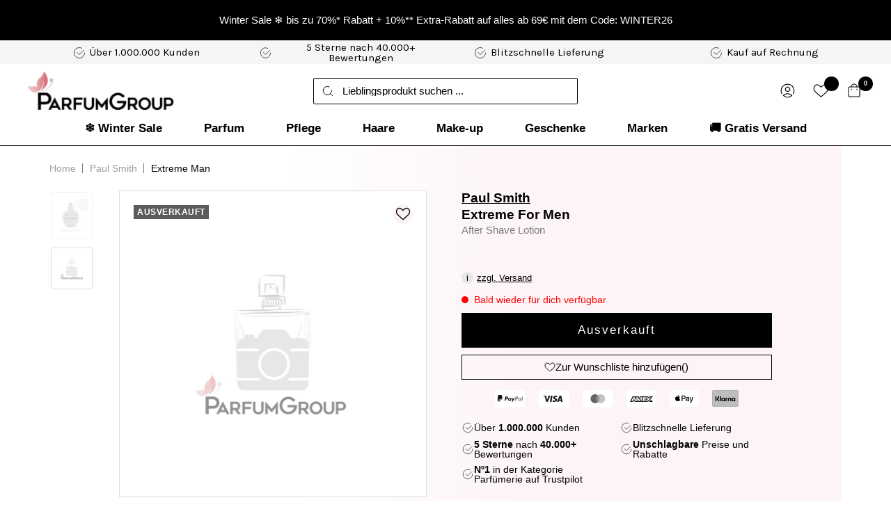

--- FILE ---
content_type: text/html; charset=utf-8
request_url: https://parfumgroup.de/products/paul-smith-extreme-for-men-after-shave-lotion
body_size: 105249
content:
<!doctype html><html class="no-js" lang="de" dir="ltr">
  <head>
	<script src="//parfumgroup.de/cdn/shop/files/pandectes-rules.js?v=17617274647746650045"></script>

  <!-- Varify.io® code for ParfumGroup-->
  <script>
    window.varify = window.varify || {};
    window.varify.iid = 4618;
  </script>
  <script src="https://app.varify.io/varify.js"></script>
  <!-- Varify.io® code for ParfumGroup-->
	

    <!-- Google Tag Manager -->
<script>(function(w,d,s,l,i){w[l]=w[l]||[];w[l].push({'gtm.start':
    new Date().getTime(),event:'gtm.js'});var f=d.getElementsByTagName(s)[0],
    j=d.createElement(s),dl=l!='dataLayer'?'&l='+l:'';j.async=true;j.src=
    'https://www.googletagmanager.com/gtm.js?id='+i+dl;f.parentNode.insertBefore(j,f);
})(window,document,'script','dataLayer','GTM-KKNFDNVK');

</script>
<!-- End Google Tag Manager -->
	
  
    <meta charset="utf-8">
    <meta
      name="viewport"
      content="width=device-width, initial-scale=1.0, height=device-height, minimum-scale=1.0, maximum-scale=1.0"
    >
    <meta name="theme-color" content="#ffffff">
    <meta name="robots" content="max-image-size: large">

    

    <title>
      Paul Smith Extreme For Men After Shave Lotion
    </title><meta name="description" content="Paul Smith Extreme For Men After Shave Lotion ✅ schnelle Lieferung ✅ Günstiger Preis ✅ Kauf auf Rechnung ⏩ jetzt günstig online bestellen bei parfumgroup.de">
      <link rel="canonical" href="https://parfumgroup.de/products/paul-smith-extreme-for-men-after-shave-lotion">
    
<link rel="shortcut icon" href="//parfumgroup.de/cdn/shop/files/fav_96x96.png?v=1692083157" type="image/png"><script src="//parfumgroup.de/cdn/shop/t/141/assets/jquery.js?v=122619231257790117911720792000" type="text/javascript"></script>

    <link rel="stylesheet" type="text/css" href="//cdn.jsdelivr.net/npm/slick-carousel@1.8.1/slick/slick.css">
    <script type="text/javascript" src="//cdn.jsdelivr.net/npm/slick-carousel@1.8.1/slick/slick.min.js"></script>

    





<script>
  function KDStrikeoutSubtotal(subtotalSelector){
    var subTotalHtml = `0,00€`.replace('"', '\"');
    var newTotalHtml = `-0,10€`.replace('"', '\"');
    document.querySelector(subtotalSelector).innerHTML = "<del class='af_del_overwrite'>"+ subTotalHtml + "</del> " + newTotalHtml;
  }
</script>
<link rel="preconnect" href="https://cdn.shopify.com">
    <link rel="dns-prefetch" href="https://productreviews.shopifycdn.com">
    <link rel="dns-prefetch" href="https://www.google-analytics.com"><link rel="preconnect" href="https://fonts.googleapis.com">
    <link rel="preconnect" href="https://fonts.gstatic.com" crossorigin>
    <link href="https://fonts.googleapis.com/css2?family=Karla:wght@300;400&display=swap" rel="stylesheet"><link rel="preload" as="style" href="//parfumgroup.de/cdn/shop/t/141/assets/theme.css?v=110248503160986675411722240720">
    <link rel="preload" as="style" href="//parfumgroup.de/cdn/shop/t/141/assets/ed-custom.css?v=25577556308980519131745921912">
    <link rel="preload" as="style" href="//parfumgroup.de/cdn/shop/t/141/assets/custom.css?v=10249251240268235331768477637">
    <link rel="preload" as="script" href="//parfumgroup.de/cdn/shop/t/141/assets/vendor.js?v=31715688253868339281720792000">
    <link rel="preload" as="script" href="//parfumgroup.de/cdn/shop/t/141/assets/theme.js?v=44752597623516600661747289463">
    <link rel="preload" as="script" href="//parfumgroup.de/cdn/shop/t/141/assets/ed-custom.js?v=120302044737148799051720791999">
    <link rel="preload" as="script" href="//parfumgroup.de/cdn/shop/t/141/assets/custom.js?v=32737164094638191631747054233"><link rel="preload" as="fetch" href="/products/paul-smith-extreme-for-men-after-shave-lotion.js" crossorigin>
      <link
        rel="preload"
        as="image"
        imagesizes="(max-width: 999px) calc(100vw - 48px), 640px"
        imagesrcset="//parfumgroup.de/cdn/shop/files/products_142_977286698-389386297_82681acd-2298-4431-b051-00d73d3ea8a5_400x.png?v=1700478164 400w, //parfumgroup.de/cdn/shop/files/products_142_977286698-389386297_82681acd-2298-4431-b051-00d73d3ea8a5_500x.png?v=1700478164 500w, //parfumgroup.de/cdn/shop/files/products_142_977286698-389386297_82681acd-2298-4431-b051-00d73d3ea8a5_600x.png?v=1700478164 600w, //parfumgroup.de/cdn/shop/files/products_142_977286698-389386297_82681acd-2298-4431-b051-00d73d3ea8a5_700x.png?v=1700478164 700w
"
      ><link rel="preload" as="script" href="//parfumgroup.de/cdn/shop/t/141/assets/flickity.js?v=176646718982628074891720791999"><script>
  const discount_threshold = Number("6900");
  const free_item_threshold = Number("0");
  const free_product_id = ""; 
  const enable_free_product = false;
</script>
    <meta property="og:type" content="product">
  <meta property="og:title" content="Paul Smith Extreme For Men After Shave Lotion">
  <meta
    property="product:price:amount"
    content="25,89"
  >
  <meta property="product:price:currency" content="EUR"><meta property="og:image" content="http://parfumgroup.de/cdn/shop/files/products_142_977286698-389386297_82681acd-2298-4431-b051-00d73d3ea8a5.png?v=1700478164">
  <meta property="og:image:secure_url" content="https://parfumgroup.de/cdn/shop/files/products_142_977286698-389386297_82681acd-2298-4431-b051-00d73d3ea8a5.png?v=1700478164">
  <meta property="og:image:width" content="700">
  <meta property="og:image:height" content="800"><meta property="og:description" content="Paul Smith Extreme For Men After Shave Lotion ✅ schnelle Lieferung ✅ Günstiger Preis ✅ Kauf auf Rechnung ⏩ jetzt günstig online bestellen bei parfumgroup.de"><meta property="og:url" content="https://parfumgroup.de/products/paul-smith-extreme-for-men-after-shave-lotion">
<meta property="og:site_name" content="ParfumGroup"><meta name="twitter:card" content="summary"><meta name="twitter:title" content="Paul Smith Extreme For Men After Shave Lotion">
  <meta name="twitter:description" content="Top Notes: Hesperide &amp;amp; Cold Spices. Heart Notes:  Incense, Geranium &amp;amp; Rosewood. Base Notes: Musk &amp;amp; Tonka Beans. Allow the rich and lively notes within the Paul Smith Extreme For Men After Shave Lotion to entice you. Daring and impulsive, the fragrance opens with bold and unignorable notes of sharp, juicy Hesperide and Cold Spices. The contrasting scents blend together into a deliciously intriguing cocktail, encouraging you to embrace your assertive, self-expressive side. Delve into the heart of the aftershave by enveloping yourself in notes of smooth Incense, delicate Geranium and powdery Rosewood. The more muted mid-section of the fragrance evokes visions of sumptuously colourful gardens, along with the vulnerability and hopefulness of the blossoming buds. The aromas challenge you to remember that although empowerment and dominance is important, raw emotion and accepting your feelings are also crucial. The aftershave draws"><meta name="twitter:image" content="https://parfumgroup.de/cdn/shop/files/products_142_977286698-389386297_82681acd-2298-4431-b051-00d73d3ea8a5_1200x1200_crop_center.png?v=1700478164">
  <meta name="twitter:image:alt" content="ParfumGroup - Default">
<script src="//cdn.shopify.com/s/files/1/0644/2975/2553/t/2/assets/globo_cart_mobile.js" type="text/javascript"></script>

    
  <script type="application/ld+json">
    {
      "@context": "https://schema.org",
      "@type": "Product",
    "productID": 8617310912803,
    "offers": [{
          "@type": "Offer",
          "name": "100 ml",
          "availability":"https://schema.org/OutOfStock",
          "price": 25.89,
          "priceCurrency": "EUR",
          "priceValidUntil": "2026-01-29","sku": "1408239873",
            "gtin13": "3386469012622",
          "url": "/products/paul-smith-extreme-for-men-after-shave-lotion?variant=46386774081827"
        }
],"brand": {
      "@type": "Brand",
      "name": "Paul Smith"
    },
    "name": "Paul Smith Extreme For Men After Shave Lotion",
    "description": "Top Notes: Hesperide \u0026amp; Cold Spices.\nHeart Notes:  Incense, Geranium \u0026amp; Rosewood.\nBase Notes: Musk \u0026amp; Tonka Beans.\n\nAllow the rich and lively notes within the Paul Smith Extreme For Men After Shave Lotion to entice you. Daring and impulsive, the fragrance opens with bold and unignorable notes of sharp, juicy Hesperide and Cold Spices. The contrasting scents blend together into a deliciously intriguing cocktail, encouraging you to embrace your assertive, self-expressive side.\n\nDelve into the heart of the aftershave by enveloping yourself in notes of smooth Incense, delicate Geranium and powdery Rosewood. The more muted mid-section of the fragrance evokes visions of sumptuously colourful gardens, along with the vulnerability and hopefulness of the blossoming buds. The aromas challenge you to remember that although empowerment and dominance is important, raw emotion and accepting your feelings are also crucial.\n\nThe aftershave draws to an opulent close with notes of creamy, luxurious Musk and mouth-watering Tonka Beans. Exquisite and majestic, the fragrance expertly blends fiery spiciness with scents that are velvety and serene, perfectly embodying the countless different layers that make up the modern man. Encased in a clear bottle with graphic, eye-catching stripes down the side, the aftershave is destined to be a constant prompt to welcome every vibrant aspect of your personality.",
    "category": "After Shave Lotion",
    "url": "/products/paul-smith-extreme-for-men-after-shave-lotion",
    "sku": "1408239873",
    "image": {
      "@type": "ImageObject",
      "url": "https://parfumgroup.de/cdn/shop/files/products_142_977286698-389386297_82681acd-2298-4431-b051-00d73d3ea8a5.png?v=1700478164&width=1024",
      "image": "https://parfumgroup.de/cdn/shop/files/products_142_977286698-389386297_82681acd-2298-4431-b051-00d73d3ea8a5.png?v=1700478164&width=1024",
      "name": "ParfumGroup - Default",
      "width": "1024",
      "height": "1024"
    }
    }
  </script>



  <script type="application/ld+json">
    {
      "@context": "https://schema.org",
      "@type": "BreadcrumbList",
  "itemListElement": [{
      "@type": "ListItem",
      "position": 1,
      "name": "Start",
      "item": "https://parfumgroup.de"
    },{
          "@type": "ListItem",
          "position": 2,
          "name": "Paul Smith Extreme For Men After Shave Lotion",
          "item": "https://parfumgroup.de/products/paul-smith-extreme-for-men-after-shave-lotion"
        }]
    }
  </script>


    <style>
  /* Typography (heading) */
  

/* Typography (body) */
  



:root {--heading-color: 0, 0, 0;
    --text-color: 0, 0, 0;
    --background: 255, 255, 255;
    --secondary-background: 245, 245, 245;
    --border-color: 217, 217, 217;
    --border-color-darker: 153, 153, 153;
    --success-color: 60, 110, 113;
    --success-background: 216, 226, 227;
    --error-color: 222, 42, 42;
    --error-background: 253, 240, 240;
    --primary-button-background: 213, 109, 123;
    --primary-button-text-color: 255, 255, 255;
    --secondary-button-background: 213, 109, 123;
    --secondary-button-text-color: 255, 255, 255;
    --product-star-rating: 29, 29, 29;
    --product-on-sale-accent: 222, 43, 43;
    --product-sold-out-accent: 91, 91, 91;
    --product-custom-label-background: 0, 0, 0;
    --product-custom-label-text-color: 255, 255, 255;
    --product-custom-label-2-background: 46, 158, 123;
    --product-custom-label-2-text-color: 255, 255, 255;
    --product-low-stock-text-color: 222, 43, 43;
    --product-in-stock-text-color: 46, 158, 123;
    --loading-bar-background: 0, 0, 0;

    /* We duplicate some "base" colors as root colors, which is useful to use on drawer elements or popover without. Those should not be overridden to avoid issues */
    --root-heading-color: 0, 0, 0;
    --root-text-color: 0, 0, 0;
    --root-background: 255, 255, 255;
    --root-border-color: 217, 217, 217;
    --root-primary-button-background: 213, 109, 123;
    --root-primary-button-text-color: 255, 255, 255;

    --base-font-size: 15px;
    --heading-font-family: Helvetica, Arial, sans-serif;
    --heading-font-weight: 700;
    --heading-font-style: normal;
    --heading-text-transform: normal;
    --text-font-family: Helvetica, Arial, sans-serif;
    --text-font-weight: 400;
    --text-font-style: normal;
    --text-font-bold-weight: 700;

    /* Typography (font size) */
    --heading-xxsmall-font-size: 11px;
    --heading-xsmall-font-size: 11px;
    --heading-small-font-size: 12px;
    --heading-large-font-size: 36px;
    --heading-h1-font-size: 36px;
    --heading-h2-font-size: 30px;
    --heading-h3-font-size: 26px;
    --heading-h4-font-size: 24px;
    --heading-h5-font-size: 20px;
    --heading-h6-font-size: 16px;

    /* Control the look and feel of the theme by changing radius of various elements */
    --button-border-radius: 0px;
    --block-border-radius: 0px;
    --block-border-radius-reduced: 0px;
    --color-swatch-border-radius: 100%;

    /* Button size */
    --button-height: 48px;
    --button-small-height: 40px;

    /* Form related */
    --form-input-field-height: 48px;
    --form-input-gap: 16px;
    --form-submit-margin: 24px;

    /* Product listing related variables */
    --product-list-block-spacing: 32px;

    /* Video related */
    --play-button-background: 255, 255, 255;
    --play-button-arrow: 0, 0, 0;

    /* RTL support */
    --transform-logical-flip: 1;
    --transform-origin-start: left;
    --transform-origin-end: right;

    /* Other */
    --zoom-cursor-svg-url: url(//parfumgroup.de/cdn/shop/t/141/assets/zoom-cursor.svg?v=156535208064995996311720791999);
    --arrow-right-svg-url: url(//parfumgroup.de/cdn/shop/t/141/assets/arrow-right.svg?v=111821679792458684391720791999);
    --arrow-left-svg-url: url(//parfumgroup.de/cdn/shop/t/141/assets/arrow-left.svg?v=69108375232446772661720792000);

    /* Some useful variables that we can reuse in our CSS. Some explanation are needed for some of them:
       - container-max-width-minus-gutters: represents the container max width without the edge gutters
       - container-outer-width: considering the screen width, represent all the space outside the container
       - container-outer-margin: same as container-outer-width but get set to 0 inside a container
       - container-inner-width: the effective space inside the container (minus gutters)
       - grid-column-width: represents the width of a single column of the grid
       - vertical-breather: this is a variable that defines the global "spacing" between sections, and inside the section
                            to create some "breath" and minimum spacing
     */
    --container-max-width: 1600px;
    --container-gutter: 24px;
    --container-max-width-minus-gutters: calc(var(--container-max-width) - (var(--container-gutter)) * 2);
    --container-outer-width: max(calc((100vw - var(--container-max-width-minus-gutters)) / 2), var(--container-gutter));
    --container-outer-margin: var(--container-outer-width);
    --container-inner-width: calc(100vw - var(--container-outer-width) * 2);

    --grid-column-count: 10;
    --grid-gap: 24px;
    --grid-column-width: calc((100vw - var(--container-outer-width) * 2 - var(--grid-gap) * (var(--grid-column-count) - 1)) / var(--grid-column-count));

    --vertical-breather: 36px;
    --vertical-breather-tight: 36px;

    /* Shopify related variables */
    --payment-terms-background-color: #ffffff;
  }

  @media screen and (min-width: 741px) {
    :root {
      --container-gutter: 40px;
      --grid-column-count: 20;
      --vertical-breather: 48px;
      --vertical-breather-tight: 48px;

      /* Typography (font size) */
      --heading-xsmall-font-size: 12px;
      --heading-small-font-size: 13px;
      --heading-large-font-size: 52px;
      --heading-h1-font-size: 48px;
      --heading-h2-font-size: 38px;
      --heading-h3-font-size: 32px;
      --heading-h4-font-size: 24px;
      --heading-h5-font-size: 20px;
      --heading-h6-font-size: 18px;

      /* Form related */
      --form-input-field-height: 52px;
      --form-submit-margin: 32px;

      /* Button size */
      --button-height: 52px;
      --button-small-height: 44px;
    }
  }

  @media screen and (min-width: 1200px) {
    :root {
      --vertical-breather: 64px;
      --vertical-breather-tight: 48px;
      --product-list-block-spacing: 48px;

      /* Typography */
      --heading-large-font-size: 64px;
      --heading-h1-font-size: 56px;
      --heading-h2-font-size: 48px;
      --heading-h3-font-size: 32px;
      --heading-h4-font-size: 30px;
      --heading-h5-font-size: 24px;
      --heading-h6-font-size: 18px;
    }
  }

  @media screen and (min-width: 1600px) {
    :root {
      --vertical-breather: 64px;
      --vertical-breather-tight: 48px;
    }
  }
</style>
    <script>
  // This allows to expose several variables to the global scope, to be used in scripts
  window.themeVariables = {
    settings: {
      direction: "ltr",
      pageType: "product",
      cartCount: 0,
      moneyFormat: "{{amount_with_comma_separator}}€",
      moneyWithCurrencyFormat: "€{{amount_with_comma_separator}} EUR",
      showVendor: true,
      discountMode: "saving",
      currencyCodeEnabled: false,
      searchMode: "product",
      searchUnavailableProducts: "hide",
      cartType: "drawer",
      cartCurrency: "EUR",
      mobileZoomFactor: 2.5
    },

    routes: {
      host: "parfumgroup.de",
      rootUrl: "\/",
      rootUrlWithoutSlash: '',
      cartUrl: "\/cart",
      cartAddUrl: "\/cart\/add",
      cartChangeUrl: "\/cart\/change",
      searchUrl: "\/search",
      predictiveSearchUrl: "\/search\/suggest",
      productRecommendationsUrl: "\/recommendations\/products"
    },

    strings: {
      accessibilityDelete: "Löschen",
      accessibilityClose: "Schließen",
      collectionSoldOut: "Ausverkauft",
      collectionDiscount: "(Du sparst \u003cspan class='ed-save-amount'\u003e@savings@\u003c\/span\u003e)",
      productSalePrice: "Angebotspreis",
      productRegularPrice: "Regulärer Preis",
      productFormUnavailable: "Nicht verfügbar",
      productFormSoldOut: "Ausverkauft",
      productFormPreOrder: "Vorbestellen",
      productFormAddToCart: "In den Warenkorb",
      searchNoResults: "Es konnten keine Ergebnisse gefunden werden.",
      searchNewSearch: "Neue Suche",
      searchProducts: "Produkte",
      searchArticles: "Blogbeiträge",
      searchPages: "Seiten",
      searchCollections: "Kategorien",
      cartViewCart: "Warenkorb ansehen",
      cartItemAdded: "Produkt zum Warenkorb hinzugefügt!",
      cartItemAddedShort: "Zum Warenkorb hinzugefügt!",
      cartAddOrderNote: "Notiz hinzufügen",
      cartEditOrderNote: "Notiz bearbeiten",
      shippingEstimatorNoResults: "Entschuldige, wir liefern leider nicht an Deine Adresse.",
      shippingEstimatorOneResult: "Es gibt eine Versandklasse für Deine Adresse:",
      shippingEstimatorMultipleResults: "Es gibt mehrere Versandklassen für Deine Adresse:",
      shippingEstimatorError: "Ein oder mehrere Fehler sind beim Abrufen der Versandklassen aufgetreten:"
    },

    libs: {
      flickity: "\/\/parfumgroup.de\/cdn\/shop\/t\/141\/assets\/flickity.js?v=176646718982628074891720791999",
      photoswipe: "\/\/parfumgroup.de\/cdn\/shop\/t\/141\/assets\/photoswipe.js?v=132268647426145925301720791999",
      qrCode: "\/\/parfumgroup.de\/cdn\/shopifycloud\/storefront\/assets\/themes_support\/vendor\/qrcode-3f2b403b.js"
    },

    breakpoints: {
      phone: 'screen and (max-width: 740px)',
      tablet: 'screen and (min-width: 741px) and (max-width: 999px)',
      tabletAndUp: 'screen and (min-width: 741px)',
      pocket: 'screen and (max-width: 999px)',
      lap: 'screen and (min-width: 1000px) and (max-width: 1199px)',
      lapAndUp: 'screen and (min-width: 1000px)',
      desktop: 'screen and (min-width: 1200px)',
      wide: 'screen and (min-width: 1400px)'
    }
  };

  window.addEventListener('pageshow', async () => {
    const cartContent = await (await fetch(`${window.themeVariables.routes.cartUrl}.js`, {cache: 'reload'})).json();
    document.documentElement.dispatchEvent(new CustomEvent('cart:refresh', {detail: {cart: cartContent}}));
  });

  if ('noModule' in HTMLScriptElement.prototype) {
    // Old browsers (like IE) that does not support module will be considered as if not executing JS at all
    document.documentElement.className = document.documentElement.className.replace('no-js', 'js');

    requestAnimationFrame(() => {
      const viewportHeight = (window.visualViewport ? window.visualViewport.height : document.documentElement.clientHeight);
      document.documentElement.style.setProperty('--window-height',viewportHeight + 'px');
    });
  }// We save the product ID in local storage to be eventually used for recently viewed section
    try {
      const items = JSON.parse(localStorage.getItem('theme:recently-viewed-products') || '[]');

      // We check if the current product already exists, and if it does not, we add it at the start
      if (!items.includes(8617310912803)) {
        items.unshift(8617310912803);
      }

      localStorage.setItem('theme:recently-viewed-products', JSON.stringify(items.slice(0, 20)));
    } catch (e) {
      // Safari in private mode does not allow setting item, we silently fail
    }</script>

    <link rel="stylesheet" href="//parfumgroup.de/cdn/shop/t/141/assets/theme.css?v=110248503160986675411722240720">
    <link rel="stylesheet" href="//parfumgroup.de/cdn/shop/t/141/assets/ed-custom.css?v=25577556308980519131745921912">
    <link rel="stylesheet" href="//parfumgroup.de/cdn/shop/t/141/assets/custom.css?v=10249251240268235331768477637">
    <link rel="stylesheet" href="//parfumgroup.de/cdn/shop/t/141/assets/page-wishlist.css?v=139236450870545884361722240719">

    <script src="//parfumgroup.de/cdn/shop/t/141/assets/vendor.js?v=31715688253868339281720792000" defer></script>
    <script src="//parfumgroup.de/cdn/shop/t/141/assets/theme.js?v=44752597623516600661747289463" defer></script>
    <script src="//parfumgroup.de/cdn/shop/t/141/assets/ed-custom.js?v=120302044737148799051720791999" defer></script>
    <script src="//parfumgroup.de/cdn/shop/t/141/assets/custom.js?v=32737164094638191631747054233" defer></script><link href="https://cdnjs.cloudflare.com/ajax/libs/font-awesome/6.0.0/css/all.min.css" rel="stylesheet">

    <script>window.performance && window.performance.mark && window.performance.mark('shopify.content_for_header.start');</script><meta name="facebook-domain-verification" content="gbfwlrgdwiz09j1od50imczfb5jg5q">
<meta id="shopify-digital-wallet" name="shopify-digital-wallet" content="/77566607651/digital_wallets/dialog">
<meta name="shopify-checkout-api-token" content="ae17c49b07de1f64ecea41313d59d3cd">
<meta id="in-context-paypal-metadata" data-shop-id="77566607651" data-venmo-supported="false" data-environment="production" data-locale="de_DE" data-paypal-v4="true" data-currency="EUR">
<link rel="alternate" type="application/json+oembed" href="https://parfumgroup.de/products/paul-smith-extreme-for-men-after-shave-lotion.oembed">
<script async="async" src="/checkouts/internal/preloads.js?locale=de-DE"></script>
<script id="apple-pay-shop-capabilities" type="application/json">{"shopId":77566607651,"countryCode":"DE","currencyCode":"EUR","merchantCapabilities":["supports3DS"],"merchantId":"gid:\/\/shopify\/Shop\/77566607651","merchantName":"ParfumGroup","requiredBillingContactFields":["postalAddress","email"],"requiredShippingContactFields":["postalAddress","email"],"shippingType":"shipping","supportedNetworks":["visa","maestro","masterCard","amex"],"total":{"type":"pending","label":"ParfumGroup","amount":"1.00"},"shopifyPaymentsEnabled":true,"supportsSubscriptions":true}</script>
<script id="shopify-features" type="application/json">{"accessToken":"ae17c49b07de1f64ecea41313d59d3cd","betas":["rich-media-storefront-analytics"],"domain":"parfumgroup.de","predictiveSearch":true,"shopId":77566607651,"locale":"de"}</script>
<script>var Shopify = Shopify || {};
Shopify.shop = "parfum-group.myshopify.com";
Shopify.locale = "de";
Shopify.currency = {"active":"EUR","rate":"1.0"};
Shopify.country = "DE";
Shopify.theme = {"name":"parfumgroup-main\/main","id":170098721059,"schema_name":"Focal","schema_version":"8.11.4","theme_store_id":null,"role":"main"};
Shopify.theme.handle = "null";
Shopify.theme.style = {"id":null,"handle":null};
Shopify.cdnHost = "parfumgroup.de/cdn";
Shopify.routes = Shopify.routes || {};
Shopify.routes.root = "/";</script>
<script type="module">!function(o){(o.Shopify=o.Shopify||{}).modules=!0}(window);</script>
<script>!function(o){function n(){var o=[];function n(){o.push(Array.prototype.slice.apply(arguments))}return n.q=o,n}var t=o.Shopify=o.Shopify||{};t.loadFeatures=n(),t.autoloadFeatures=n()}(window);</script>
<script id="shop-js-analytics" type="application/json">{"pageType":"product"}</script>
<script defer="defer" async type="module" src="//parfumgroup.de/cdn/shopifycloud/shop-js/modules/v2/client.init-shop-cart-sync_HUjMWWU5.de.esm.js"></script>
<script defer="defer" async type="module" src="//parfumgroup.de/cdn/shopifycloud/shop-js/modules/v2/chunk.common_QpfDqRK1.esm.js"></script>
<script type="module">
  await import("//parfumgroup.de/cdn/shopifycloud/shop-js/modules/v2/client.init-shop-cart-sync_HUjMWWU5.de.esm.js");
await import("//parfumgroup.de/cdn/shopifycloud/shop-js/modules/v2/chunk.common_QpfDqRK1.esm.js");

  window.Shopify.SignInWithShop?.initShopCartSync?.({"fedCMEnabled":true,"windoidEnabled":true});

</script>
<script>(function() {
  var isLoaded = false;
  function asyncLoad() {
    if (isLoaded) return;
    isLoaded = true;
    var urls = ["https:\/\/s3.eu-west-1.amazonaws.com\/production-klarna-il-shopify-osm\/04255e0c203fc833eada232b62ffabe0bd2f9550\/parfum-group.myshopify.com-1729694062930.js?shop=parfum-group.myshopify.com","https:\/\/tags.creativecdn.com\/bDi0IHrgAMu47VhEg8JA.js?shop=parfum-group.myshopify.com"];
    for (var i = 0; i < urls.length; i++) {
      var s = document.createElement('script');
      s.type = 'text/javascript';
      s.async = true;
      s.src = urls[i];
      var x = document.getElementsByTagName('script')[0];
      x.parentNode.insertBefore(s, x);
    }
  };
  if(window.attachEvent) {
    window.attachEvent('onload', asyncLoad);
  } else {
    window.addEventListener('load', asyncLoad, false);
  }
})();</script>
<script id="__st">var __st={"a":77566607651,"offset":3600,"reqid":"e91a34b3-7768-4809-befb-b90fc25a4a1e-1768789180","pageurl":"parfumgroup.de\/products\/paul-smith-extreme-for-men-after-shave-lotion","u":"bf75fea29ba1","p":"product","rtyp":"product","rid":8617310912803};</script>
<script>window.ShopifyPaypalV4VisibilityTracking = true;</script>
<script id="captcha-bootstrap">!function(){'use strict';const t='contact',e='account',n='new_comment',o=[[t,t],['blogs',n],['comments',n],[t,'customer']],c=[[e,'customer_login'],[e,'guest_login'],[e,'recover_customer_password'],[e,'create_customer']],r=t=>t.map((([t,e])=>`form[action*='/${t}']:not([data-nocaptcha='true']) input[name='form_type'][value='${e}']`)).join(','),a=t=>()=>t?[...document.querySelectorAll(t)].map((t=>t.form)):[];function s(){const t=[...o],e=r(t);return a(e)}const i='password',u='form_key',d=['recaptcha-v3-token','g-recaptcha-response','h-captcha-response',i],f=()=>{try{return window.sessionStorage}catch{return}},m='__shopify_v',_=t=>t.elements[u];function p(t,e,n=!1){try{const o=window.sessionStorage,c=JSON.parse(o.getItem(e)),{data:r}=function(t){const{data:e,action:n}=t;return t[m]||n?{data:e,action:n}:{data:t,action:n}}(c);for(const[e,n]of Object.entries(r))t.elements[e]&&(t.elements[e].value=n);n&&o.removeItem(e)}catch(o){console.error('form repopulation failed',{error:o})}}const l='form_type',E='cptcha';function T(t){t.dataset[E]=!0}const w=window,h=w.document,L='Shopify',v='ce_forms',y='captcha';let A=!1;((t,e)=>{const n=(g='f06e6c50-85a8-45c8-87d0-21a2b65856fe',I='https://cdn.shopify.com/shopifycloud/storefront-forms-hcaptcha/ce_storefront_forms_captcha_hcaptcha.v1.5.2.iife.js',D={infoText:'Durch hCaptcha geschützt',privacyText:'Datenschutz',termsText:'Allgemeine Geschäftsbedingungen'},(t,e,n)=>{const o=w[L][v],c=o.bindForm;if(c)return c(t,g,e,D).then(n);var r;o.q.push([[t,g,e,D],n]),r=I,A||(h.body.append(Object.assign(h.createElement('script'),{id:'captcha-provider',async:!0,src:r})),A=!0)});var g,I,D;w[L]=w[L]||{},w[L][v]=w[L][v]||{},w[L][v].q=[],w[L][y]=w[L][y]||{},w[L][y].protect=function(t,e){n(t,void 0,e),T(t)},Object.freeze(w[L][y]),function(t,e,n,w,h,L){const[v,y,A,g]=function(t,e,n){const i=e?o:[],u=t?c:[],d=[...i,...u],f=r(d),m=r(i),_=r(d.filter((([t,e])=>n.includes(e))));return[a(f),a(m),a(_),s()]}(w,h,L),I=t=>{const e=t.target;return e instanceof HTMLFormElement?e:e&&e.form},D=t=>v().includes(t);t.addEventListener('submit',(t=>{const e=I(t);if(!e)return;const n=D(e)&&!e.dataset.hcaptchaBound&&!e.dataset.recaptchaBound,o=_(e),c=g().includes(e)&&(!o||!o.value);(n||c)&&t.preventDefault(),c&&!n&&(function(t){try{if(!f())return;!function(t){const e=f();if(!e)return;const n=_(t);if(!n)return;const o=n.value;o&&e.removeItem(o)}(t);const e=Array.from(Array(32),(()=>Math.random().toString(36)[2])).join('');!function(t,e){_(t)||t.append(Object.assign(document.createElement('input'),{type:'hidden',name:u})),t.elements[u].value=e}(t,e),function(t,e){const n=f();if(!n)return;const o=[...t.querySelectorAll(`input[type='${i}']`)].map((({name:t})=>t)),c=[...d,...o],r={};for(const[a,s]of new FormData(t).entries())c.includes(a)||(r[a]=s);n.setItem(e,JSON.stringify({[m]:1,action:t.action,data:r}))}(t,e)}catch(e){console.error('failed to persist form',e)}}(e),e.submit())}));const S=(t,e)=>{t&&!t.dataset[E]&&(n(t,e.some((e=>e===t))),T(t))};for(const o of['focusin','change'])t.addEventListener(o,(t=>{const e=I(t);D(e)&&S(e,y())}));const B=e.get('form_key'),M=e.get(l),P=B&&M;t.addEventListener('DOMContentLoaded',(()=>{const t=y();if(P)for(const e of t)e.elements[l].value===M&&p(e,B);[...new Set([...A(),...v().filter((t=>'true'===t.dataset.shopifyCaptcha))])].forEach((e=>S(e,t)))}))}(h,new URLSearchParams(w.location.search),n,t,e,['guest_login'])})(!0,!0)}();</script>
<script integrity="sha256-4kQ18oKyAcykRKYeNunJcIwy7WH5gtpwJnB7kiuLZ1E=" data-source-attribution="shopify.loadfeatures" defer="defer" src="//parfumgroup.de/cdn/shopifycloud/storefront/assets/storefront/load_feature-a0a9edcb.js" crossorigin="anonymous"></script>
<script data-source-attribution="shopify.dynamic_checkout.dynamic.init">var Shopify=Shopify||{};Shopify.PaymentButton=Shopify.PaymentButton||{isStorefrontPortableWallets:!0,init:function(){window.Shopify.PaymentButton.init=function(){};var t=document.createElement("script");t.src="https://parfumgroup.de/cdn/shopifycloud/portable-wallets/latest/portable-wallets.de.js",t.type="module",document.head.appendChild(t)}};
</script>
<script data-source-attribution="shopify.dynamic_checkout.buyer_consent">
  function portableWalletsHideBuyerConsent(e){var t=document.getElementById("shopify-buyer-consent"),n=document.getElementById("shopify-subscription-policy-button");t&&n&&(t.classList.add("hidden"),t.setAttribute("aria-hidden","true"),n.removeEventListener("click",e))}function portableWalletsShowBuyerConsent(e){var t=document.getElementById("shopify-buyer-consent"),n=document.getElementById("shopify-subscription-policy-button");t&&n&&(t.classList.remove("hidden"),t.removeAttribute("aria-hidden"),n.addEventListener("click",e))}window.Shopify?.PaymentButton&&(window.Shopify.PaymentButton.hideBuyerConsent=portableWalletsHideBuyerConsent,window.Shopify.PaymentButton.showBuyerConsent=portableWalletsShowBuyerConsent);
</script>
<script data-source-attribution="shopify.dynamic_checkout.cart.bootstrap">document.addEventListener("DOMContentLoaded",(function(){function t(){return document.querySelector("shopify-accelerated-checkout-cart, shopify-accelerated-checkout")}if(t())Shopify.PaymentButton.init();else{new MutationObserver((function(e,n){t()&&(Shopify.PaymentButton.init(),n.disconnect())})).observe(document.body,{childList:!0,subtree:!0})}}));
</script>
<link id="shopify-accelerated-checkout-styles" rel="stylesheet" media="screen" href="https://parfumgroup.de/cdn/shopifycloud/portable-wallets/latest/accelerated-checkout-backwards-compat.css" crossorigin="anonymous">
<style id="shopify-accelerated-checkout-cart">
        #shopify-buyer-consent {
  margin-top: 1em;
  display: inline-block;
  width: 100%;
}

#shopify-buyer-consent.hidden {
  display: none;
}

#shopify-subscription-policy-button {
  background: none;
  border: none;
  padding: 0;
  text-decoration: underline;
  font-size: inherit;
  cursor: pointer;
}

#shopify-subscription-policy-button::before {
  box-shadow: none;
}

      </style>

<script>window.performance && window.performance.mark && window.performance.mark('shopify.content_for_header.end');</script>

    
    <script src="//parfumgroup.de/cdn/shop/t/141/assets/swym-variant-selector.js?v=82981724961128305151722240720" defer></script>
    <script>
  (function() {
    function loadZipChat() {
      // check if script is already loaded
      if (document.querySelector('script[src="https://app.zipchat.ai/widget/zipchat.js?id=WYwONbjDAn5QxQKrmrR8"]')) {
        return;
      }
      const script = document.createElement('script');
      script.src = 'https://app.zipchat.ai/widget/zipchat.js?id=WYwONbjDAn5QxQKrmrR8';
      script.defer = true;
      document.head.appendChild(script);
    }
    
    function removeZipChat() {
      const script = document.querySelector('script[src="https://app.zipchat.ai/widget/zipchat.js?id=WYwONbjDAn5QxQKrmrR8"]');
      if (script) {
        script.remove();
      }
    }
    
    function isZipchatAllowed() {
      const currentUrl = window.location.href;
      const excludedUrl = 'https://parfumgroup.de/products/';
      
      // Load ZipChat when the URL does NOT start with the excluded URL
      return !currentUrl.startsWith(excludedUrl);
    }
    
    function toggleChatVisibility() {
      if (isZipchatAllowed()) {
        loadZipChat();
      } else {
        removeZipChat();
      }
    }
    
    function initialize() {
      // Run the function on page load
      toggleChatVisibility();
    }
    
    if (document.readyState === 'loading') {
      // If the document is still loading, wait for DOMContentLoaded
      document.addEventListener('DOMContentLoaded', initialize);
    } else {
      // If the document has already finished loading, we can run the function now
      initialize();
    }
  })();
</script>


  
    <script src="https://cdn.ablyft.com/s/75971399.js"></script>
  <!-- BEGIN app block: shopify://apps/pandectes-gdpr/blocks/banner/58c0baa2-6cc1-480c-9ea6-38d6d559556a -->
  
    
      <!-- TCF is active, scripts are loaded above -->
      
        <script>
          if (!window.PandectesRulesSettings) {
            window.PandectesRulesSettings = {"store":{"id":77566607651,"adminMode":false,"headless":false,"storefrontRootDomain":"","checkoutRootDomain":"","storefrontAccessToken":""},"banner":{"cookiesBlockedByDefault":"7","hybridStrict":false,"isActive":true},"geolocation":{"auOnly":false,"brOnly":false,"caOnly":false,"chOnly":false,"euOnly":true,"jpOnly":false,"nzOnly":false,"thOnly":false,"zaOnly":false,"canadaOnly":false,"globalVisibility":false},"blocker":{"isActive":true,"googleConsentMode":{"isActive":true,"id":"","analyticsId":"","adwordsId":"","adStorageCategory":4,"analyticsStorageCategory":2,"functionalityStorageCategory":1,"personalizationStorageCategory":1,"securityStorageCategory":0,"customEvent":true,"redactData":true,"urlPassthrough":false,"dataLayerProperty":"dataLayer","waitForUpdate":500,"useNativeChannel":true,"debugMode":false},"facebookPixel":{"isActive":false,"id":"","ldu":false},"microsoft":{"isActive":true,"uetTags":""},"clarity":{"isActive":false,"id":""},"rakuten":{"isActive":false,"cmp":false,"ccpa":false},"gpcIsActive":true,"klaviyoIsActive":false,"defaultBlocked":7,"patterns":{"whiteList":[],"blackList":{"1":[],"2":[],"4":["swymrelay.com","ablyft.com","azureedge.net"],"8":[]},"iframesWhiteList":[],"iframesBlackList":{"1":[],"2":[],"4":[],"8":[]},"beaconsWhiteList":[],"beaconsBlackList":{"1":[],"2":[],"4":[],"8":[]}}}};
            const rulesScript = document.createElement('script');
            window.PandectesRulesSettings.auto = true;
            rulesScript.src = "https://cdn.shopify.com/extensions/019bd005-1071-7566-a990-dd9df4dd4365/gdpr-228/assets/pandectes-rules.js";
            const firstChild = document.head.firstChild;
            document.head.insertBefore(rulesScript, firstChild);
          }
        </script>
      
      <script>
        
          window.PandectesSettings = {"store":{"id":77566607651,"plan":"enterprise","theme":"parfumgroup-main/main","primaryLocale":"de","adminMode":false,"headless":false,"storefrontRootDomain":"","checkoutRootDomain":"","storefrontAccessToken":""},"tsPublished":1759225161,"declaration":{"showPurpose":false,"showProvider":false,"declIntroText":"Wir verwenden Cookies, um die Funktionalität der Website zu optimieren, die Leistung zu analysieren und Ihnen ein personalisiertes Erlebnis zu bieten. Einige Cookies sind für den ordnungsgemäßen Betrieb der Website unerlässlich. Diese Cookies können nicht deaktiviert werden. In diesem Fenster können Sie Ihre Präferenzen für Cookies verwalten.","showDateGenerated":true},"language":{"unpublished":[],"languageMode":"Single","fallbackLanguage":"de","languageDetection":"browser","languagesSupported":[]},"texts":{"managed":{"headerText":{"de":"Wir respektieren deine Privatsphäre"},"consentText":{"de":"ParfumGroup nutzt eigene Cookies und Cookies von Dritten für unseren Service. Die erhobenen Daten helfen uns dabei, unseren Service und dein Nutzererlebnis zu verbessern, sowie personalisierte Empfehlungen und Werbung auszuspielen. Hierfür bitten wir um deine Einwilligung, welche du jederzeit in den Datenschutz-Einstellungen ändern kannst. Lehnst du dies ab, beschränken wir uns auf die wesentlichen Cookies, können dir jedoch keine personalisierten Inhalte anbieten."},"linkText":{"de":"Mehr erfahren"},"imprintText":{"de":"Impressum"},"googleLinkText":{"de":"Googles Datenschutzbestimmungen"},"allowButtonText":{"de":"Annehmen"},"denyButtonText":{"de":"Ablehnen"},"dismissButtonText":{"de":"Okay"},"leaveSiteButtonText":{"de":"Diese Seite verlassen"},"preferencesButtonText":{"de":"Anpassen oder Ablehnen"},"cookiePolicyText":{"de":"Cookie-Richtlinie"},"preferencesPopupTitleText":{"de":"Einwilligungseinstellungen verwalten"},"preferencesPopupIntroText":{"de":"Wir verwenden Cookies, um die Funktionalität der Website zu optimieren, die Leistung zu analysieren und Ihnen ein personalisiertes Erlebnis zu bieten. Einige Cookies sind für den ordnungsgemäßen Betrieb der Website unerlässlich. Diese Cookies können nicht deaktiviert werden. In diesem Fenster können Sie Ihre Präferenzen für Cookies verwalten."},"preferencesPopupSaveButtonText":{"de":"Auswahl speichern"},"preferencesPopupCloseButtonText":{"de":"Schließen"},"preferencesPopupAcceptAllButtonText":{"de":"Alles Akzeptieren"},"preferencesPopupRejectAllButtonText":{"de":"Alles ablehnen"},"cookiesDetailsText":{"de":"Cookie-Details"},"preferencesPopupAlwaysAllowedText":{"de":"Immer erlaubt"},"accessSectionParagraphText":{"de":"Sie haben das Recht, jederzeit auf Ihre Daten zuzugreifen."},"accessSectionTitleText":{"de":"Datenübertragbarkeit"},"accessSectionAccountInfoActionText":{"de":"persönliche Daten"},"accessSectionDownloadReportActionText":{"de":"Alle Daten anfordern"},"accessSectionGDPRRequestsActionText":{"de":"Anfragen betroffener Personen"},"accessSectionOrdersRecordsActionText":{"de":"Aufträge"},"rectificationSectionParagraphText":{"de":"Sie haben das Recht, die Aktualisierung Ihrer Daten zu verlangen, wann immer Sie dies für angemessen halten."},"rectificationSectionTitleText":{"de":"Datenberichtigung"},"rectificationCommentPlaceholder":{"de":"Beschreiben Sie, was Sie aktualisieren möchten"},"rectificationCommentValidationError":{"de":"Kommentar ist erforderlich"},"rectificationSectionEditAccountActionText":{"de":"Aktualisierung anfordern"},"erasureSectionTitleText":{"de":"Recht auf Vergessenwerden"},"erasureSectionParagraphText":{"de":"Sie haben das Recht, die Löschung aller Ihrer Daten zu verlangen. Danach können Sie nicht mehr auf Ihr Konto zugreifen."},"erasureSectionRequestDeletionActionText":{"de":"Löschung personenbezogener Daten anfordern"},"consentDate":{"de":"Zustimmungsdatum"},"consentId":{"de":"Einwilligungs-ID"},"consentSectionChangeConsentActionText":{"de":"Einwilligungspräferenz ändern"},"consentSectionConsentedText":{"de":"Sie haben der Cookie-Richtlinie dieser Website zugestimmt am"},"consentSectionNoConsentText":{"de":"Sie haben der Cookie-Richtlinie dieser Website nicht zugestimmt."},"consentSectionTitleText":{"de":"Ihre Cookie-Einwilligung"},"consentStatus":{"de":"Einwilligungspräferenz"},"confirmationFailureMessage":{"de":"Ihre Anfrage wurde nicht bestätigt. Bitte versuchen Sie es erneut und wenn das Problem weiterhin besteht, wenden Sie sich an den Ladenbesitzer, um Hilfe zu erhalten"},"confirmationFailureTitle":{"de":"Ein Problem ist aufgetreten"},"confirmationSuccessMessage":{"de":"Wir werden uns in Kürze zu Ihrem Anliegen bei Ihnen melden."},"confirmationSuccessTitle":{"de":"Ihre Anfrage wurde bestätigt"},"guestsSupportEmailFailureMessage":{"de":"Ihre Anfrage wurde nicht übermittelt. Bitte versuchen Sie es erneut und wenn das Problem weiterhin besteht, wenden Sie sich an den Shop-Inhaber, um Hilfe zu erhalten."},"guestsSupportEmailFailureTitle":{"de":"Ein Problem ist aufgetreten"},"guestsSupportEmailPlaceholder":{"de":"E-Mail-Addresse"},"guestsSupportEmailSuccessMessage":{"de":"Wenn Sie als Kunde dieses Shops registriert sind, erhalten Sie in Kürze eine E-Mail mit Anweisungen zum weiteren Vorgehen."},"guestsSupportEmailSuccessTitle":{"de":"Vielen Dank für die Anfrage"},"guestsSupportEmailValidationError":{"de":"Email ist ungültig"},"guestsSupportInfoText":{"de":"Bitte loggen Sie sich mit Ihrem Kundenkonto ein, um fortzufahren."},"submitButton":{"de":"einreichen"},"submittingButton":{"de":"Senden..."},"cancelButton":{"de":"Abbrechen"},"declIntroText":{"de":"Wir verwenden Cookies, um die Funktionalität der Website zu optimieren, die Leistung zu analysieren und Ihnen ein personalisiertes Erlebnis zu bieten. Einige Cookies sind für den ordnungsgemäßen Betrieb der Website unerlässlich. Diese Cookies können nicht deaktiviert werden. In diesem Fenster können Sie Ihre Präferenzen für Cookies verwalten."},"declName":{"de":"Name"},"declPurpose":{"de":"Zweck"},"declType":{"de":"Typ"},"declRetention":{"de":"Speicherdauer"},"declProvider":{"de":"Anbieter"},"declFirstParty":{"de":"Erstanbieter"},"declThirdParty":{"de":"Drittanbieter"},"declSeconds":{"de":"Sekunden"},"declMinutes":{"de":"Minuten"},"declHours":{"de":"Std."},"declDays":{"de":"Tage"},"declWeeks":{"de":"Woche(n)"},"declMonths":{"de":"Monate"},"declYears":{"de":"Jahre"},"declSession":{"de":"Sitzung"},"declDomain":{"de":"Domain"},"declPath":{"de":"Weg"}},"categories":{"strictlyNecessaryCookiesTitleText":{"de":"Unbedingt erforderlich"},"strictlyNecessaryCookiesDescriptionText":{"de":"Diese Cookies sind unerlässlich, damit Sie sich auf der Website bewegen und ihre Funktionen nutzen können, z. B. den Zugriff auf sichere Bereiche der Website. Ohne diese Cookies kann die Website nicht richtig funktionieren."},"functionalityCookiesTitleText":{"de":"Funktionale Cookies"},"functionalityCookiesDescriptionText":{"de":"Diese Cookies ermöglichen es der Website, verbesserte Funktionalität und Personalisierung bereitzustellen. Sie können von uns oder von Drittanbietern gesetzt werden, deren Dienste wir auf unseren Seiten hinzugefügt haben. Wenn Sie diese Cookies nicht zulassen, funktionieren einige oder alle dieser Dienste möglicherweise nicht richtig."},"performanceCookiesTitleText":{"de":"Performance-Cookies"},"performanceCookiesDescriptionText":{"de":"Diese Cookies ermöglichen es uns, die Leistung unserer Website zu überwachen und zu verbessern. Sie ermöglichen es uns beispielsweise, Besuche zu zählen, Verkehrsquellen zu identifizieren und zu sehen, welche Teile der Website am beliebtesten sind."},"targetingCookiesTitleText":{"de":"Targeting-Cookies"},"targetingCookiesDescriptionText":{"de":"Diese Cookies können von unseren Werbepartnern über unsere Website gesetzt werden. Sie können von diesen Unternehmen verwendet werden, um ein Profil Ihrer Interessen zu erstellen und Ihnen relevante Werbung auf anderen Websites anzuzeigen. Sie speichern keine direkten personenbezogenen Daten, sondern basieren auf der eindeutigen Identifizierung Ihres Browsers und Ihres Internetgeräts. Wenn Sie diese Cookies nicht zulassen, erleben Sie weniger zielgerichtete Werbung."},"unclassifiedCookiesTitleText":{"de":"Unklassifizierte Cookies"},"unclassifiedCookiesDescriptionText":{"de":"Unklassifizierte Cookies sind Cookies, die wir gerade zusammen mit den Anbietern einzelner Cookies klassifizieren."}},"auto":{}},"library":{"previewMode":false,"fadeInTimeout":0,"defaultBlocked":7,"showLink":true,"showImprintLink":true,"showGoogleLink":false,"enabled":true,"cookie":{"expiryDays":365,"secure":true,"domain":""},"dismissOnScroll":false,"dismissOnWindowClick":false,"dismissOnTimeout":false,"palette":{"popup":{"background":"#FFFFFF","backgroundForCalculations":{"a":1,"b":255,"g":255,"r":255},"text":"#000000"},"button":{"background":"#D56D7B","backgroundForCalculations":{"a":1,"b":123,"g":109,"r":213},"text":"#FFFFFF","textForCalculation":{"a":1,"b":255,"g":255,"r":255},"border":"transparent"}},"content":{"href":"https://parfumgroup.de/pages/datenschutzbestimmungen","imprintHref":"https://parfumgroup.de/pages/impressum","close":"&#10005;","target":"_blank","logo":"<img class=\"cc-banner-logo\" style=\"max-height: 40px;\" src=\"https://parfum-group.myshopify.com/cdn/shop/files/pandectes-banner-logo.png\" alt=\"Cookie banner\" />"},"window":"<div role=\"dialog\" aria-label=\"{{header}}\" aria-describedby=\"cookieconsent:desc\" id=\"pandectes-banner\" class=\"cc-window-wrapper cc-overlay-wrapper\"><div class=\"pd-cookie-banner-window cc-window {{classes}}\"><!--googleoff: all-->{{children}}<!--googleon: all--></div></div>","compliance":{"custom":"<div class=\"cc-compliance cc-highlight\">{{preferences}}{{allow}}</div>"},"type":"custom","layouts":{"basic":"{{logo}}{{messagelink}}{{compliance}}"},"position":"overlay","theme":"classic","revokable":false,"animateRevokable":false,"revokableReset":false,"revokableLogoUrl":"https://parfum-group.myshopify.com/cdn/shop/files/pandectes-reopen-logo.png","revokablePlacement":"bottom-left","revokableMarginHorizontal":15,"revokableMarginVertical":15,"static":false,"autoAttach":true,"hasTransition":true,"blacklistPage":[""],"elements":{"close":"<button aria-label=\"Schließen\" type=\"button\" class=\"cc-close\">{{close}}</button>","dismiss":"<button type=\"button\" class=\"cc-btn cc-btn-decision cc-dismiss\">{{dismiss}}</button>","allow":"<button type=\"button\" class=\"cc-btn cc-btn-decision cc-allow\">{{allow}}</button>","deny":"<button type=\"button\" class=\"cc-btn cc-btn-decision cc-deny\">{{deny}}</button>","preferences":"<button type=\"button\" class=\"cc-btn cc-settings\" onclick=\"Pandectes.fn.openPreferences()\">{{preferences}}</button>"}},"geolocation":{"auOnly":false,"brOnly":false,"caOnly":false,"chOnly":false,"euOnly":true,"jpOnly":false,"nzOnly":false,"thOnly":false,"zaOnly":false,"canadaOnly":false,"canadaLaw25":false,"canadaPipeda":false,"globalVisibility":false},"dsr":{"guestsSupport":false,"accessSectionDownloadReportAuto":false},"banner":{"resetTs":1702556506,"extraCss":"        .cc-banner-logo {max-width: 24em!important;}    @media(min-width: 768px) {.cc-window.cc-floating{max-width: 24em!important;width: 24em!important;}}    .cc-message, .pd-cookie-banner-window .cc-header, .cc-logo {text-align: left}    .cc-window-wrapper{z-index: 2147483647;-webkit-transition: opacity 1s ease;  transition: opacity 1s ease;}    .cc-window{z-index: 2147483647;font-family: inherit;}    .pd-cookie-banner-window .cc-header{font-family: inherit;}    .pd-cp-ui{font-family: inherit; background-color: #FFFFFF;color:#000000;}    button.pd-cp-btn, a.pd-cp-btn{background-color:#D56D7B;color:#FFFFFF!important;}    input + .pd-cp-preferences-slider{background-color: rgba(0, 0, 0, 0.3)}    .pd-cp-scrolling-section::-webkit-scrollbar{background-color: rgba(0, 0, 0, 0.3)}    input:checked + .pd-cp-preferences-slider{background-color: rgba(0, 0, 0, 1)}    .pd-cp-scrolling-section::-webkit-scrollbar-thumb {background-color: rgba(0, 0, 0, 1)}    .pd-cp-ui-close{color:#000000;}    .pd-cp-preferences-slider:before{background-color: #FFFFFF}    .pd-cp-title:before {border-color: #000000!important}    .pd-cp-preferences-slider{background-color:#000000}    .pd-cp-toggle{color:#000000!important}    @media(max-width:699px) {.pd-cp-ui-close-top svg {fill: #000000}}    .pd-cp-toggle:hover,.pd-cp-toggle:visited,.pd-cp-toggle:active{color:#000000!important}    .pd-cookie-banner-window {box-shadow: 0 0 18px rgb(0 0 0 / 20%);}  ","customJavascript":{},"showPoweredBy":false,"logoHeight":40,"hybridStrict":false,"cookiesBlockedByDefault":"7","isActive":true,"implicitSavePreferences":true,"cookieIcon":false,"blockBots":false,"showCookiesDetails":true,"hasTransition":true,"blockingPage":false,"showOnlyLandingPage":false,"leaveSiteUrl":"https://www.google.com","linkRespectStoreLang":false},"cookies":{"0":[{"name":"keep_alive","type":"http","domain":"parfumgroup.de","path":"/","provider":"Shopify","firstParty":true,"retention":"30 minute(s)","session":false,"expires":30,"unit":"declMinutes","purpose":{"de":"Wird im Zusammenhang mit der Käuferlokalisierung verwendet."}},{"name":"secure_customer_sig","type":"http","domain":"parfumgroup.de","path":"/","provider":"Shopify","firstParty":true,"retention":"1 year(s)","session":false,"expires":1,"unit":"declYears","purpose":{"de":"Wird im Zusammenhang mit dem Kundenlogin verwendet."}},{"name":"__cfruid","type":"http","domain":".www.haendlerbund.de","path":"/","provider":"HubSpot","firstParty":false,"retention":"Session","session":true,"expires":-54,"unit":"declYears","purpose":{"de":"Dies wird vom CDN-Anbieter von HubSpot aufgrund seiner Ratenbegrenzungsrichtlinien festgelegt."}},{"name":"cart_currency","type":"http","domain":"parfumgroup.de","path":"/","provider":"Shopify","firstParty":true,"retention":"2 ","session":false,"expires":2,"unit":"declSession","purpose":{"de":"Das Cookie ist für die sichere Checkout- und Zahlungsfunktion auf der Website erforderlich. Diese Funktion wird von shopify.com bereitgestellt."}},{"name":"_cmp_a","type":"http","domain":".parfumgroup.de","path":"/","provider":"Shopify","firstParty":true,"retention":"1 day(s)","session":false,"expires":1,"unit":"declDays","purpose":{"de":"Wird zum Verwalten der Datenschutzeinstellungen des Kunden verwendet."}},{"name":"_tracking_consent","type":"http","domain":".parfumgroup.de","path":"/","provider":"Shopify","firstParty":true,"retention":"1 year(s)","session":false,"expires":1,"unit":"declYears","purpose":{"de":"Tracking-Einstellungen."}},{"name":"localization","type":"http","domain":"parfumgroup.de","path":"/","provider":"Shopify","firstParty":true,"retention":"1 year(s)","session":false,"expires":1,"unit":"declYears","purpose":{"de":"Lokalisierung von Shopify-Shops"}},{"name":"cart","type":"http","domain":"parfumgroup.de","path":"/","provider":"Shopify","firstParty":true,"retention":"2 ","session":false,"expires":2,"unit":"declSession","purpose":{"de":"Notwendig für die Warenkorbfunktion auf der Website."}},{"name":"cart_ts","type":"http","domain":"parfumgroup.de","path":"/","provider":"Shopify","firstParty":true,"retention":"2 ","session":false,"expires":2,"unit":"declSession","purpose":{"de":"Wird im Zusammenhang mit der Kasse verwendet."}},{"name":"cart_sig","type":"http","domain":"parfumgroup.de","path":"/","provider":"Shopify","firstParty":true,"retention":"2 ","session":false,"expires":2,"unit":"declSession","purpose":{"de":"Shopify-Analysen."}},{"name":"identity-state","type":"http","domain":"shopify.com","path":"/","provider":"Shopify","firstParty":false,"retention":"1 day(s)","session":false,"expires":1,"unit":"declDays","purpose":{"de":"Stores state before redirecting customers to identity authentication.\t"}},{"name":"identity-state","type":"http","domain":"parfumgroup.de","path":"/","provider":"Shopify","firstParty":true,"retention":"1 day(s)","session":false,"expires":1,"unit":"declDays","purpose":{"de":"Stores state before redirecting customers to identity authentication.\t"}},{"name":"_secure_session_id","type":"http","domain":"parfumgroup.de","path":"/","provider":"Shopify","firstParty":true,"retention":"1 month(s)","session":false,"expires":1,"unit":"declMonths","purpose":{"de":"Wird in Verbindung mit der Navigation durch eine Storefront verwendet."}},{"name":"checkout_session_lookup","type":"http","domain":"parfumgroup.de","path":"/","provider":"Shopify","firstParty":true,"retention":"3 ","session":false,"expires":3,"unit":"declSession","purpose":{"de":"Wird im Zusammenhang mit der Kasse verwendet."}},{"name":"cookietest","type":"http","domain":"parfumgroup.de","path":"/","provider":"Shopify","firstParty":true,"retention":"Session","session":true,"expires":1,"unit":"declSeconds","purpose":{"de":"Used to ensure our systems are working correctly."}},{"name":"customer_account_locale","type":"http","domain":"shopify.com","path":"/77566607651","provider":"Shopify","firstParty":false,"retention":"1 year(s)","session":false,"expires":1,"unit":"declYears","purpose":{"de":"Used in connection with new customer accounts."}},{"name":"_secure_account_session_id","type":"http","domain":"shopify.com","path":"/77566607651","provider":"Shopify","firstParty":false,"retention":"1 month(s)","session":false,"expires":1,"unit":"declMonths","purpose":{"de":"Used to track a user's session for new customer accounts."}},{"name":"_identity_session","type":"http","domain":"shopify.com","path":"/","provider":"Shopify","firstParty":false,"retention":"1 year(s)","session":false,"expires":1,"unit":"declYears","purpose":{"de":"Enthält die Identitätssitzungskennung des Benutzers."}},{"name":"identity-state-cec60702aefe98f44fd520b40efcbc7e","type":"http","domain":"shopify.com","path":"/","provider":"Shopify","firstParty":false,"retention":"1 day(s)","session":false,"expires":1,"unit":"declDays","purpose":{"de":""}},{"name":"cookietest","type":"http","domain":"shopify.com","path":"/","provider":"Shopify","firstParty":false,"retention":"Session","session":true,"expires":1,"unit":"declSeconds","purpose":{"de":"Used to ensure our systems are working correctly."}},{"name":"checkout_session_token__cn__Z2NwLWV1cm9wZS13ZXN0MTowMUhITTRGU0hSSDYwOFJBQkYzN0dUTVBDMA","type":"http","domain":"parfumgroup.de","path":"/","provider":"Shopify","firstParty":true,"retention":"3 ","session":false,"expires":3,"unit":"declSession","purpose":{"de":""}},{"name":"identity-state-e6e349795eb306ef9aefb6255b10d271","type":"http","domain":"parfumgroup.de","path":"/","provider":"Shopify","firstParty":true,"retention":"1 day(s)","session":false,"expires":1,"unit":"declDays","purpose":{"de":""}},{"name":"identity-state-45e7880261dcf05bcc9405409ab124cc","type":"http","domain":"parfumgroup.de","path":"/","provider":"Shopify","firstParty":true,"retention":"1 day(s)","session":false,"expires":1,"unit":"declDays","purpose":{"de":""}},{"name":"identity-state-8747645876a9335b10b88746e4453a00","type":"http","domain":"parfumgroup.de","path":"/","provider":"Shopify","firstParty":true,"retention":"1 day(s)","session":false,"expires":1,"unit":"declDays","purpose":{"de":""}},{"name":"_pandectes_gdpr","type":"http","domain":".parfumgroup.de","path":"/","provider":"Pandectes","firstParty":true,"retention":"1 year(s)","session":false,"expires":1,"unit":"declYears","purpose":{"de":"Wird für die Funktionalität des Cookies-Zustimmungsbanners verwendet."}},{"name":"_shopify_essential","type":"http","domain":"parfumgroup.de","path":"/","provider":"Shopify","firstParty":true,"retention":"1 year(s)","session":false,"expires":1,"unit":"declYears","purpose":{"de":"Wird auf der Kontenseite verwendet."}},{"name":"_ab","type":"http","domain":"parfumgroup.de","path":"/","provider":"Shopify","firstParty":true,"retention":"1 year(s)","session":false,"expires":1,"unit":"declYears","purpose":{"de":"Wird in Verbindung mit dem Zugriff auf Admin verwendet."}},{"name":"master_device_id","type":"http","domain":"parfumgroup.de","path":"/","provider":"Shopify","firstParty":true,"retention":"1 year(s)","session":false,"expires":1,"unit":"declYears","purpose":{"de":"Wird in Verbindung mit dem Händler-Login verwendet."}},{"name":"storefront_digest","type":"http","domain":"parfumgroup.de","path":"/","provider":"Shopify","firstParty":true,"retention":"1 year(s)","session":false,"expires":1,"unit":"declYears","purpose":{"de":"Wird im Zusammenhang mit dem Kundenlogin verwendet."}},{"name":"_shopify_country","type":"http","domain":"parfumgroup.de","path":"/","provider":"Shopify","firstParty":true,"retention":"30 minute(s)","session":false,"expires":30,"unit":"declMinutes","purpose":{"de":"Wird im Zusammenhang mit der Kasse verwendet."}},{"name":"shopify_pay_redirect","type":"http","domain":"parfumgroup.de","path":"/","provider":"Shopify","firstParty":true,"retention":"1 year(s)","session":false,"expires":1,"unit":"declYears","purpose":{"de":"Das Cookie ist für die sichere Checkout- und Zahlungsfunktion auf der Website erforderlich. Diese Funktion wird von shopify.com bereitgestellt."}},{"name":"shopify_pay","type":"http","domain":"parfumgroup.de","path":"/","provider":"Shopify","firstParty":true,"retention":"1 year(s)","session":false,"expires":1,"unit":"declYears","purpose":{"de":"Wird im Zusammenhang mit der Kasse verwendet."}},{"name":"_abv","type":"http","domain":"parfumgroup.de","path":"/","provider":"Shopify","firstParty":true,"retention":"1 year(s)","session":false,"expires":1,"unit":"declYears","purpose":{"de":"Behalten Sie den reduzierten Zustand der Admin-Leiste bei."}},{"name":"_identity_session","type":"http","domain":"parfumgroup.de","path":"/","provider":"Shopify","firstParty":true,"retention":"2 year(s)","session":false,"expires":2,"unit":"declYears","purpose":{"de":"Enthält die Identitätssitzungskennung des Benutzers."}},{"name":"_master_udr","type":"http","domain":"parfumgroup.de","path":"/","provider":"Shopify","firstParty":true,"retention":"Session","session":true,"expires":1,"unit":"declSeconds","purpose":{"de":"Permanente Gerätekennung."}},{"name":"user","type":"http","domain":"parfumgroup.de","path":"/","provider":"Shopify","firstParty":true,"retention":"1 year(s)","session":false,"expires":1,"unit":"declYears","purpose":{"de":"Wird im Zusammenhang mit der Shop-Anmeldung verwendet."}},{"name":"user_cross_site","type":"http","domain":"parfumgroup.de","path":"/","provider":"Shopify","firstParty":true,"retention":"1 year(s)","session":false,"expires":1,"unit":"declYears","purpose":{"de":"Wird im Zusammenhang mit der Shop-Anmeldung verwendet."}},{"name":"_shopify_essential","type":"http","domain":"account.parfumgroup.de","path":"/","provider":"Shopify","firstParty":true,"retention":"1 year(s)","session":false,"expires":1,"unit":"declYears","purpose":{"de":"Wird auf der Kontenseite verwendet."}},{"name":"_ab","type":"http","domain":"account.parfumgroup.de","path":"/","provider":"Shopify","firstParty":true,"retention":"1 year(s)","session":false,"expires":1,"unit":"declYears","purpose":{"de":"Wird in Verbindung mit dem Zugriff auf Admin verwendet."}},{"name":"master_device_id","type":"http","domain":"account.parfumgroup.de","path":"/","provider":"Shopify","firstParty":true,"retention":"1 year(s)","session":false,"expires":1,"unit":"declYears","purpose":{"de":"Wird in Verbindung mit dem Händler-Login verwendet."}},{"name":"storefront_digest","type":"http","domain":"account.parfumgroup.de","path":"/","provider":"Shopify","firstParty":true,"retention":"1 year(s)","session":false,"expires":1,"unit":"declYears","purpose":{"de":"Wird im Zusammenhang mit dem Kundenlogin verwendet."}},{"name":"_shopify_country","type":"http","domain":"account.parfumgroup.de","path":"/","provider":"Shopify","firstParty":true,"retention":"30 minute(s)","session":false,"expires":30,"unit":"declMinutes","purpose":{"de":"Wird im Zusammenhang mit der Kasse verwendet."}},{"name":"shopify_pay_redirect","type":"http","domain":"account.parfumgroup.de","path":"/","provider":"Shopify","firstParty":true,"retention":"1 year(s)","session":false,"expires":1,"unit":"declYears","purpose":{"de":"Das Cookie ist für die sichere Checkout- und Zahlungsfunktion auf der Website erforderlich. Diese Funktion wird von shopify.com bereitgestellt."}},{"name":"shopify_pay","type":"http","domain":"account.parfumgroup.de","path":"/","provider":"Shopify","firstParty":true,"retention":"1 year(s)","session":false,"expires":1,"unit":"declYears","purpose":{"de":"Wird im Zusammenhang mit der Kasse verwendet."}},{"name":"cart","type":"http","domain":"account.parfumgroup.de","path":"/","provider":"Shopify","firstParty":true,"retention":"2 week(s)","session":false,"expires":2,"unit":"declWeeks","purpose":{"de":"Notwendig für die Warenkorbfunktion auf der Website."}},{"name":"_abv","type":"http","domain":"account.parfumgroup.de","path":"/","provider":"Shopify","firstParty":true,"retention":"1 year(s)","session":false,"expires":1,"unit":"declYears","purpose":{"de":"Behalten Sie den reduzierten Zustand der Admin-Leiste bei."}},{"name":"_identity_session","type":"http","domain":"account.parfumgroup.de","path":"/","provider":"Shopify","firstParty":true,"retention":"2 year(s)","session":false,"expires":2,"unit":"declYears","purpose":{"de":"Enthält die Identitätssitzungskennung des Benutzers."}},{"name":"_master_udr","type":"http","domain":"account.parfumgroup.de","path":"/","provider":"Shopify","firstParty":true,"retention":"Session","session":true,"expires":1,"unit":"declSeconds","purpose":{"de":"Permanente Gerätekennung."}},{"name":"user","type":"http","domain":"account.parfumgroup.de","path":"/","provider":"Shopify","firstParty":true,"retention":"1 year(s)","session":false,"expires":1,"unit":"declYears","purpose":{"de":"Wird im Zusammenhang mit der Shop-Anmeldung verwendet."}},{"name":"user_cross_site","type":"http","domain":"account.parfumgroup.de","path":"/","provider":"Shopify","firstParty":true,"retention":"1 year(s)","session":false,"expires":1,"unit":"declYears","purpose":{"de":"Wird im Zusammenhang mit der Shop-Anmeldung verwendet."}},{"name":"_shopify_test","type":"http","domain":"de","path":"/","provider":"Shopify","firstParty":false,"retention":"Session","session":true,"expires":1,"unit":"declSeconds","purpose":{"de":"A test cookie used by Shopify to verify the store's setup."}},{"name":"_shopify_test","type":"http","domain":"parfumgroup.de","path":"/","provider":"Shopify","firstParty":true,"retention":"Session","session":true,"expires":1,"unit":"declSeconds","purpose":{"de":"A test cookie used by Shopify to verify the store's setup."}},{"name":"discount_code","type":"http","domain":"parfumgroup.de","path":"/","provider":"Shopify","firstParty":true,"retention":"Session","session":true,"expires":1,"unit":"declDays","purpose":{"de":"Stores a discount code (received from an online store visit with a URL parameter) in order to the next checkout."}},{"name":"shop_pay_accelerated","type":"http","domain":"parfumgroup.de","path":"/","provider":"Shopify","firstParty":true,"retention":"1 year(s)","session":false,"expires":1,"unit":"declYears","purpose":{"de":"Indicates if a buyer is eligible for Shop Pay accelerated checkout."}},{"name":"order","type":"http","domain":"parfumgroup.de","path":"/","provider":"Shopify","firstParty":true,"retention":"3 week(s)","session":false,"expires":3,"unit":"declWeeks","purpose":{"de":"Used to allow access to the data of the order details page of the buyer."}},{"name":"login_with_shop_finalize","type":"http","domain":"parfumgroup.de","path":"/","provider":"Shopify","firstParty":true,"retention":"5 minute(s)","session":false,"expires":5,"unit":"declMinutes","purpose":{"de":"Used to facilitate login with Shop."}},{"name":"auth_state_*","type":"http","domain":"parfumgroup.de","path":"/","provider":"Shopify","firstParty":true,"retention":"25 minute(s)","session":false,"expires":25,"unit":"declMinutes","purpose":{"de":""}},{"name":"_merchant_essential","type":"http","domain":"parfumgroup.de","path":"/","provider":"Shopify","firstParty":true,"retention":"1 year(s)","session":false,"expires":1,"unit":"declYears","purpose":{"de":"Contains essential information for the correct functionality of merchant surfaces such as the admin area."}},{"name":"_shopify_essential_\t","type":"http","domain":"parfumgroup.de","path":"/","provider":"Shopify","firstParty":true,"retention":"1 year(s)","session":false,"expires":1,"unit":"declYears","purpose":{"de":"Contains an opaque token that is used to identify a device for all essential purposes."}},{"name":"discount_code","type":"http","domain":"account.parfumgroup.de","path":"/","provider":"Shopify","firstParty":true,"retention":"Session","session":true,"expires":1,"unit":"declDays","purpose":{"de":"Stores a discount code (received from an online store visit with a URL parameter) in order to the next checkout."}},{"name":"shop_pay_accelerated","type":"http","domain":"account.parfumgroup.de","path":"/","provider":"Shopify","firstParty":true,"retention":"1 year(s)","session":false,"expires":1,"unit":"declYears","purpose":{"de":"Indicates if a buyer is eligible for Shop Pay accelerated checkout."}},{"name":"login_with_shop_finalize","type":"http","domain":"account.parfumgroup.de","path":"/","provider":"Shopify","firstParty":true,"retention":"5 minute(s)","session":false,"expires":5,"unit":"declMinutes","purpose":{"de":"Used to facilitate login with Shop."}},{"name":"order","type":"http","domain":"account.parfumgroup.de","path":"/","provider":"Shopify","firstParty":true,"retention":"3 week(s)","session":false,"expires":3,"unit":"declWeeks","purpose":{"de":"Used to allow access to the data of the order details page of the buyer."}},{"name":"auth_state_*","type":"http","domain":"account.parfumgroup.de","path":"/","provider":"Shopify","firstParty":true,"retention":"25 minute(s)","session":false,"expires":25,"unit":"declMinutes","purpose":{"de":""}},{"name":"identity-state","type":"http","domain":"account.parfumgroup.de","path":"/","provider":"Shopify","firstParty":true,"retention":"1 day(s)","session":false,"expires":1,"unit":"declDays","purpose":{"de":"Stores state before redirecting customers to identity authentication.\t"}},{"name":"_shopify_essential_\t","type":"http","domain":"account.parfumgroup.de","path":"/","provider":"Shopify","firstParty":true,"retention":"1 year(s)","session":false,"expires":1,"unit":"declYears","purpose":{"de":"Contains an opaque token that is used to identify a device for all essential purposes."}},{"name":"_merchant_essential","type":"http","domain":"account.parfumgroup.de","path":"/","provider":"Shopify","firstParty":true,"retention":"1 year(s)","session":false,"expires":1,"unit":"declYears","purpose":{"de":"Contains essential information for the correct functionality of merchant surfaces such as the admin area."}},{"name":"di_pmt_wt","type":"html_local","domain":"https://parfumgroup.de","path":"/","provider":"Unknown","firstParty":true,"retention":"Local Storage","session":false,"expires":1,"unit":"declYears","purpose":{"de":"Used to track payment activity on the website."}},{"name":"true_rand_gen_sequence.dat_tmp","type":"html_local","domain":"https://parfumgroup.de","path":"/","provider":"Unknown","firstParty":true,"retention":"Local Storage","session":false,"expires":1,"unit":"declYears","purpose":{"de":"Stores temporary data related to the random number generator sequence."}},{"name":"dielahws","type":"html_session","domain":"https://parfumgroup.de","path":"/","provider":"Unknown","firstParty":true,"retention":"Session","session":true,"expires":1,"unit":"declYears","purpose":{"de":"Maintains the state of the user session."}},{"name":"true_rand_gen_sequence.dat_","type":"html_local","domain":"https://parfumgroup.de","path":"/","provider":"Unknown","firstParty":true,"retention":"Local Storage","session":false,"expires":1,"unit":"declYears","purpose":{"de":"Stores data related to the generation of random sequences, essential for the website's core functionality."}},{"name":"true_rand_gen_sequence.math_","type":"html_local","domain":"https://parfumgroup.de","path":"/","provider":"Unknown","firstParty":true,"retention":"Local Storage","session":false,"expires":1,"unit":"declYears","purpose":{"de":"Stores a persistent value related to the website's functionality."}}],"1":[{"name":"l7_az","type":"http","domain":".paypal.com","path":"/","provider":"Paypal","firstParty":false,"retention":"30 minute(s)","session":false,"expires":30,"unit":"declMinutes","purpose":{"de":"Dieses Cookie ist für die PayPal-Anmeldefunktion auf der Website erforderlich."}},{"name":"ts","type":"http","domain":".paypal.com","path":"/","provider":"Paypal","firstParty":false,"retention":"1 year(s)","session":false,"expires":1,"unit":"declYears","purpose":{"de":"Wird im Zusammenhang mit der PayPal-Zahlungsfunktion auf der Website verwendet. Das Cookie ist für eine sichere Transaktion über PayPal erforderlich."}},{"name":"tsrce","type":"http","domain":".paypal.com","path":"/","provider":"Paypal","firstParty":false,"retention":"3 day(s)","session":false,"expires":3,"unit":"declDays","purpose":{"de":"PayPal-Cookie: Bei einer Zahlung über PayPal werden diese Cookies ausgegeben – PayPal-Sitzung/Sicherheit"}},{"name":"nsid","type":"http","domain":"www.paypal.com","path":"/","provider":"Paypal","firstParty":false,"retention":"Session","session":true,"expires":-54,"unit":"declYears","purpose":{"de":"Bietet Betrugsprävention."}},{"name":"ts_c","type":"http","domain":".paypal.com","path":"/","provider":"Paypal","firstParty":false,"retention":"1 year(s)","session":false,"expires":1,"unit":"declYears","purpose":{"de":"Wird im Zusammenhang mit der PayPal-Zahlungsfunktion auf der Website verwendet. Das Cookie ist für eine sichere Transaktion über PayPal erforderlich."}},{"name":"LANG","type":"http","domain":".paypal.com","path":"/","provider":"Unknown","firstParty":false,"retention":"8 hour(s)","session":false,"expires":8,"unit":"declHours","purpose":{"de":"Es wird verwendet, um Spracheinstellungen zu speichern."}},{"name":"enforce_policy","type":"http","domain":".paypal.com","path":"/","provider":"Paypal","firstParty":false,"retention":"1 year(s)","session":false,"expires":1,"unit":"declYears","purpose":{"de":"Dieses Cookie wird von Paypal bereitgestellt. Das Cookie wird im Zusammenhang mit Transaktionen auf der Website verwendet - Das Cookie ist für sichere Transaktionen erforderlich."}},{"name":"x-pp-s","type":"http","domain":".paypal.com","path":"/","provider":"Paypal","firstParty":false,"retention":"Session","session":true,"expires":-54,"unit":"declYears","purpose":{"de":"Dieses Cookie wird im Allgemeinen von PayPal bereitgestellt und unterstützt Zahlungsdienste auf der Website."}},{"name":"__test__localStorage__","type":"html_local","domain":"https://parfumgroup.de","path":"/","provider":"Paypal","firstParty":true,"retention":"Local Storage","session":false,"expires":1,"unit":"declYears","purpose":{"de":"Wird verwendet, um die Verfügbarkeit und Funktionalität der lokalen Speicherfunktion zu testen."}},{"name":"__paypal_storage__","type":"html_local","domain":"https://www.paypal.com","path":"/","provider":"Paypal","firstParty":false,"retention":"Local Storage","session":false,"expires":1,"unit":"declYears","purpose":{"de":"Wird zum Speichern von Kontodaten verwendet."}},{"name":"swym-email","type":"http","domain":".parfumgroup.de","path":"/","provider":"Swym","firstParty":true,"retention":"1 year(s)","session":false,"expires":1,"unit":"declYears","purpose":{"de":"Wird von Ihrer Anwendung verwendet."}},{"name":"__test__localStorage__","type":"html_local","domain":"https://www.paypal.com","path":"/","provider":"Paypal","firstParty":false,"retention":"Local Storage","session":false,"expires":1,"unit":"declYears","purpose":{"de":"Wird verwendet, um die Verfügbarkeit und Funktionalität der lokalen Speicherfunktion zu testen."}},{"name":"ttcsid*","type":"http","domain":".parfumgroup.de","path":"/","provider":"TikTok","firstParty":true,"retention":"3 month(s)","session":false,"expires":3,"unit":"declMonths","purpose":{"de":""}},{"name":"swym-v-ckd","type":"http","domain":".parfumgroup.de","path":"/","provider":"Swym","firstParty":true,"retention":"30 minute(s)","session":false,"expires":30,"unit":"declMinutes","purpose":{"de":"Related to app versioning systems."}},{"name":"shopify_override_user_locale","type":"http","domain":"parfumgroup.de","path":"/","provider":"Shopify","firstParty":true,"retention":"1 year(s)","session":false,"expires":1,"unit":"declYears","purpose":{"de":"Used as a mechanism to set User locale in admin."}},{"name":"cf_*","type":"http","domain":"account.parfumgroup.de","path":"/","provider":"CloudFlare","firstParty":true,"retention":"1 hour(s)","session":false,"expires":1,"unit":"declHours","purpose":{"de":""}},{"name":"shopify_override_user_locale","type":"http","domain":"account.parfumgroup.de","path":"/","provider":"Shopify","firstParty":true,"retention":"1 year(s)","session":false,"expires":1,"unit":"declYears","purpose":{"de":"Used as a mechanism to set User locale in admin."}},{"name":"_uetvid_exp","type":"html_local","domain":"https://parfumgroup.de","path":"/","provider":"Bing Ads","firstParty":true,"retention":"Local Storage","session":false,"expires":1,"unit":"declYears","purpose":{"de":"Stores a persistent identifier for Bing Ads to track ad performance."}},{"name":"_uetsid_exp","type":"html_local","domain":"https://parfumgroup.de","path":"/","provider":"Bing Ads","firstParty":true,"retention":"Local Storage","session":false,"expires":1,"unit":"declYears","purpose":{"de":"Stores a persistent identifier for Bing Ads to track user sessions."}},{"name":"tMQ","type":"html_local","domain":"https://parfumgroup.de","path":"/","provider":"Pagebuilder","firstParty":true,"retention":"Local Storage","session":false,"expires":1,"unit":"declYears","purpose":{"de":"Supports website responsiveness."}},{"name":"tTE","type":"html_local","domain":"https://parfumgroup.de","path":"/","provider":"Pagebuilder","firstParty":true,"retention":"Local Storage","session":false,"expires":1,"unit":"declYears","purpose":{"de":"Supports website responsiveness."}},{"name":"tADu","type":"html_local","domain":"https://parfumgroup.de","path":"/","provider":"Pagebuilder","firstParty":true,"retention":"Local Storage","session":false,"expires":1,"unit":"declYears","purpose":{"de":"Supports website responsiveness."}},{"name":"tTDu","type":"html_local","domain":"https://parfumgroup.de","path":"/","provider":"Pagebuilder","firstParty":true,"retention":"Local Storage","session":false,"expires":1,"unit":"declYears","purpose":{"de":"Supports website responsiveness."}},{"name":"tTf","type":"html_local","domain":"https://parfumgroup.de","path":"/","provider":"Pagebuilder","firstParty":true,"retention":"Local Storage","session":false,"expires":1,"unit":"declYears","purpose":{"de":"Supports website responsiveness."}},{"name":"tnsApp","type":"html_local","domain":"https://parfumgroup.de","path":"/","provider":"Pagebuilder","firstParty":true,"retention":"Local Storage","session":false,"expires":1,"unit":"declYears","purpose":{"de":"Supports website responsiveness."}},{"name":"tADe","type":"html_local","domain":"https://parfumgroup.de","path":"/","provider":"Pagebuilder","firstParty":true,"retention":"Local Storage","session":false,"expires":1,"unit":"declYears","purpose":{"de":"Supports website responsiveness."}},{"name":"tPL","type":"html_local","domain":"https://parfumgroup.de","path":"/","provider":"Pagebuilder","firstParty":true,"retention":"Local Storage","session":false,"expires":1,"unit":"declYears","purpose":{"de":"Supports website responsiveness."}},{"name":"tAE","type":"html_local","domain":"https://parfumgroup.de","path":"/","provider":"Pagebuilder","firstParty":true,"retention":"Local Storage","session":false,"expires":1,"unit":"declYears","purpose":{"de":"Supports website responsiveness."}},{"name":"tTDe","type":"html_local","domain":"https://parfumgroup.de","path":"/","provider":"Pagebuilder","firstParty":true,"retention":"Local Storage","session":false,"expires":1,"unit":"declYears","purpose":{"de":"Provides website responsiveness."}},{"name":"t3D","type":"html_local","domain":"https://parfumgroup.de","path":"/","provider":"Pagebuilder","firstParty":true,"retention":"Local Storage","session":false,"expires":1,"unit":"declYears","purpose":{"de":"Supports website responsiveness."}},{"name":"tC","type":"html_local","domain":"https://parfumgroup.de","path":"/","provider":"Pagebuilder","firstParty":true,"retention":"Local Storage","session":false,"expires":1,"unit":"declYears","purpose":{"de":"Provides website responsiveness."}}],"2":[{"name":"_landing_page","type":"http","domain":".parfumgroup.de","path":"/","provider":"Shopify","firstParty":true,"retention":"2 ","session":false,"expires":2,"unit":"declSession","purpose":{"de":"Verfolgt Zielseiten."}},{"name":"_orig_referrer","type":"http","domain":".parfumgroup.de","path":"/","provider":"Shopify","firstParty":true,"retention":"2 ","session":false,"expires":2,"unit":"declSession","purpose":{"de":"Verfolgt Zielseiten."}},{"name":"__cf_bm","type":"http","domain":".www.haendlerbund.de","path":"/","provider":"CloudFlare","firstParty":false,"retention":"30 minute(s)","session":false,"expires":30,"unit":"declMinutes","purpose":{"de":"Wird verwendet, um eingehenden Datenverkehr zu verwalten, der den mit Bots verbundenen Kriterien entspricht."}},{"name":"_shopify_sa_t","type":"http","domain":".parfumgroup.de","path":"/","provider":"Shopify","firstParty":true,"retention":"30 minute(s)","session":false,"expires":30,"unit":"declMinutes","purpose":{"de":"Shopify-Analysen in Bezug auf Marketing und Empfehlungen."}},{"name":"_shopify_sa_p","type":"http","domain":".parfumgroup.de","path":"/","provider":"Shopify","firstParty":true,"retention":"30 minute(s)","session":false,"expires":30,"unit":"declMinutes","purpose":{"de":"Shopify-Analysen in Bezug auf Marketing und Empfehlungen."}},{"name":"_shopify_y","type":"http","domain":".parfumgroup.de","path":"/","provider":"Shopify","firstParty":true,"retention":"1 year(s)","session":false,"expires":1,"unit":"declYears","purpose":{"de":"Shopify-Analysen."}},{"name":"_shopify_s","type":"http","domain":".parfumgroup.de","path":"/","provider":"Shopify","firstParty":true,"retention":"30 minute(s)","session":false,"expires":30,"unit":"declMinutes","purpose":{"de":"Shopify-Analysen."}},{"name":"_shopify_d","type":"http","domain":"de","path":"/","provider":"Shopify","firstParty":false,"retention":"Session","session":true,"expires":1,"unit":"declSeconds","purpose":{"de":"Shopify-Analysen."}},{"name":"_shopify_d","type":"http","domain":"parfumgroup.de","path":"/","provider":"Shopify","firstParty":true,"retention":"Session","session":true,"expires":1,"unit":"declSeconds","purpose":{"de":"Shopify-Analysen."}},{"name":"_shopify_s","type":"http","domain":".shopify.com","path":"/","provider":"Shopify","firstParty":false,"retention":"30 minute(s)","session":false,"expires":30,"unit":"declMinutes","purpose":{"de":"Shopify-Analysen."}},{"name":"_shopify_y","type":"http","domain":".shopify.com","path":"/","provider":"Shopify","firstParty":false,"retention":"1 year(s)","session":false,"expires":1,"unit":"declYears","purpose":{"de":"Shopify-Analysen."}},{"name":"_shopify_d","type":"http","domain":"com","path":"/","provider":"Shopify","firstParty":false,"retention":"Session","session":true,"expires":1,"unit":"declSeconds","purpose":{"de":"Shopify-Analysen."}},{"name":"_shopify_d","type":"http","domain":"shopify.com","path":"/","provider":"Shopify","firstParty":false,"retention":"Session","session":true,"expires":1,"unit":"declSeconds","purpose":{"de":"Shopify-Analysen."}},{"name":"unique_interaction_id","type":"http","domain":"parfumgroup.de","path":"/","provider":"Shopify","firstParty":true,"retention":"10 minute(s)","session":false,"expires":10,"unit":"declMinutes","purpose":{"de":"Shopify-Analysen."}},{"name":"_ga","type":"http","domain":".parfumgroup.de","path":"/","provider":"Google","firstParty":true,"retention":"1 year(s)","session":false,"expires":1,"unit":"declYears","purpose":{"de":"Cookie wird von Google Analytics mit unbekannter Funktionalität gesetzt"}},{"name":"_boomr_clss","type":"html_local","domain":"https://parfumgroup.de","path":"/","provider":"Shopify","firstParty":true,"retention":"Local Storage","session":false,"expires":1,"unit":"declYears","purpose":{"de":"Wird zur Überwachung und Optimierung der Leistung von Shopify-Shops verwendet."}},{"name":"ablyft_exps","type":"http","domain":".parfumgroup.de","path":"/","provider":"ABlyft","firstParty":true,"retention":"3 month(s)","session":false,"expires":3,"unit":"declMonths","purpose":{"de":""}},{"name":"ablyft_uvs","type":"http","domain":".parfumgroup.de","path":"/","provider":"ABlyft","firstParty":true,"retention":"3 month(s)","session":false,"expires":3,"unit":"declMonths","purpose":{"de":""}},{"name":"_ga_S7RR76G1GX","type":"http","domain":".parfumgroup.de","path":"/","provider":"Google","firstParty":true,"retention":"1 year(s)","session":false,"expires":1,"unit":"declYears","purpose":{"de":""}},{"name":"shop_analytics","type":"http","domain":"parfumgroup.de","path":"/","provider":"Shopify","firstParty":true,"retention":"1 year(s)","session":false,"expires":1,"unit":"declYears","purpose":{"de":"Shopify-Analysen."}},{"name":"_shopify_s","type":"http","domain":"de","path":"/","provider":"Shopify","firstParty":false,"retention":"Session","session":true,"expires":1,"unit":"declSeconds","purpose":{"de":"Shopify-Analysen."}},{"name":"shop_analytics","type":"http","domain":"account.parfumgroup.de","path":"/","provider":"Shopify","firstParty":true,"retention":"1 year(s)","session":false,"expires":1,"unit":"declYears","purpose":{"de":"Shopify-Analysen."}},{"name":"_clck","type":"http","domain":".parfumgroup.de","path":"/","provider":"Microsoft","firstParty":true,"retention":"1 year(s)","session":false,"expires":1,"unit":"declYears","purpose":{"de":"Wird von Microsoft Clarity verwendet, um eine eindeutige Benutzer-ID zu speichern."}},{"name":"_clsk","type":"http","domain":".parfumgroup.de","path":"/","provider":"Microsoft","firstParty":true,"retention":"1 day(s)","session":false,"expires":1,"unit":"declDays","purpose":{"de":"Wird von Microsoft Clarity verwendet, um eine eindeutige Benutzer-ID zu speichern."}},{"name":"_merchant_analytics","type":"http","domain":"parfumgroup.de","path":"/","provider":"Shopify","firstParty":true,"retention":"1 year(s)","session":false,"expires":1,"unit":"declYears","purpose":{"de":"Contains analytics data for the merchant session."}},{"name":"_gcl_*","type":"http","domain":".parfumgroup.de","path":"/","provider":"Google","firstParty":true,"retention":"3 month(s)","session":false,"expires":3,"unit":"declMonths","purpose":{"de":""}},{"name":"_ga_*","type":"http","domain":".parfumgroup.de","path":"/","provider":"Google","firstParty":true,"retention":"1 year(s)","session":false,"expires":1,"unit":"declYears","purpose":{"de":""}},{"name":"_shopify_analytics","type":"http","domain":"parfumgroup.de","path":"/","provider":"Shopify","firstParty":true,"retention":"1 year(s)","session":false,"expires":1,"unit":"declYears","purpose":{"de":"Contains analytics data for buyer surfaces such as the storefront or checkout."}},{"name":"_shopify_analytics","type":"http","domain":"account.parfumgroup.de","path":"/","provider":"Shopify","firstParty":true,"retention":"1 year(s)","session":false,"expires":1,"unit":"declYears","purpose":{"de":"Contains analytics data for buyer surfaces such as the storefront or checkout."}},{"name":"_merchant_analytics","type":"http","domain":"account.parfumgroup.de","path":"/","provider":"Shopify","firstParty":true,"retention":"1 year(s)","session":false,"expires":1,"unit":"declYears","purpose":{"de":"Contains analytics data for the merchant session."}},{"name":"data*","type":"http","domain":".paypal.com","path":"/","provider":"Unknown","firstParty":false,"retention":"1 month(s)","session":false,"expires":1,"unit":"declMonths","purpose":{"de":""}},{"name":"_gcl_*","type":"html_local","domain":"https://parfumgroup.de","path":"/","provider":"Google","firstParty":true,"retention":"Local Storage","session":false,"expires":1,"unit":"declYears","purpose":{"de":""}},{"name":"bugsnag-anonymous-id","type":"html_local","domain":"https://pay.shopify.com","path":"/","provider":"Unknown","firstParty":false,"retention":"Local Storage","session":false,"expires":1,"unit":"declYears","purpose":{"de":"Stores an anonymous ID for error tracking and analytics."}},{"name":"_cltk","type":"html_session","domain":"https://parfumgroup.de","path":"/","provider":"Microsoft","firstParty":true,"retention":"Session","session":true,"expires":1,"unit":"declYears","purpose":{"de":"Stores interaction data for website analysis."}}],"4":[{"name":"swym-session-id","type":"http","domain":".parfumgroup.de","path":"/","provider":"Swym","firstParty":true,"retention":"30 minute(s)","session":false,"expires":30,"unit":"declMinutes","purpose":{"de":"Wird vom SWYM Wishlist Plus Shopify-Plugin verwendet."}},{"name":"_fbp","type":"http","domain":".parfumgroup.de","path":"/","provider":"Facebook","firstParty":true,"retention":"3 month(s)","session":false,"expires":3,"unit":"declMonths","purpose":{"de":"Cookie wird von Facebook platziert, um Besuche auf Websites zu verfolgen."}},{"name":"wpm-domain-test","type":"http","domain":"parfumgroup.de","path":"/","provider":"Shopify","firstParty":true,"retention":"Session","session":true,"expires":1,"unit":"declSeconds","purpose":{"de":"Wird verwendet, um die Speicherung von Parametern zu Produkten, die dem Warenkorb hinzugefügt wurden, oder zur Zahlungswährung zu testen"}},{"name":"wpm-domain-test","type":"http","domain":"de","path":"/","provider":"Shopify","firstParty":false,"retention":"Session","session":true,"expires":1,"unit":"declSeconds","purpose":{"de":"Wird verwendet, um die Speicherung von Parametern zu Produkten, die dem Warenkorb hinzugefügt wurden, oder zur Zahlungswährung zu testen"}},{"name":"lastExternalReferrer","type":"html_local","domain":"https://parfumgroup.de","path":"/","provider":"Facebook","firstParty":true,"retention":"Local Storage","session":false,"expires":1,"unit":"declYears","purpose":{"de":"Erkennt, wie der Benutzer auf die Website gelangt ist, indem er seine letzte URL-Adresse registriert."}},{"name":"lastExternalReferrerTime","type":"html_local","domain":"https://parfumgroup.de","path":"/","provider":"Facebook","firstParty":true,"retention":"Local Storage","session":false,"expires":1,"unit":"declYears","purpose":{"de":"Enthält den Zeitstempel der letzten Aktualisierung des lastExternalReferrer-Cookies."}},{"name":"NID","type":"http","domain":".google.com","path":"/","provider":"Google","firstParty":false,"retention":"6 month(s)","session":false,"expires":6,"unit":"declMonths","purpose":{"de":""}},{"name":"swym-pid","type":"http","domain":".parfumgroup.de","path":"/","provider":"Swym","firstParty":true,"retention":"1 year(s)","session":false,"expires":1,"unit":"declYears","purpose":{"de":"Wird von Ihrer Anwendung verwendet."}},{"name":"_ttp","type":"http","domain":".parfumgroup.de","path":"/","provider":"TikTok","firstParty":true,"retention":"3 month(s)","session":false,"expires":3,"unit":"declMonths","purpose":{"de":"Um die Leistung Ihrer Werbekampagnen zu messen und zu verbessern und das Benutzererlebnis (einschließlich Anzeigen) auf TikTok zu personalisieren."}},{"name":"_tt_enable_cookie","type":"http","domain":".parfumgroup.de","path":"/","provider":"TikTok","firstParty":true,"retention":"3 month(s)","session":false,"expires":3,"unit":"declMonths","purpose":{"de":"Wird zur Identifizierung eines Besuchers verwendet."}},{"name":"swym-swymRegid","type":"http","domain":".parfumgroup.de","path":"/","provider":"Swym","firstParty":true,"retention":"1 year(s)","session":false,"expires":1,"unit":"declYears","purpose":{"de":"Wird von Ihrer Anwendung verwendet."}},{"name":"swym-o_s","type":"http","domain":".parfumgroup.de","path":"/","provider":"Swym","firstParty":true,"retention":"30 minute(s)","session":false,"expires":30,"unit":"declMinutes","purpose":{"de":"Wird von Ihrer Anwendung verwendet."}},{"name":"_uetsid","type":"http","domain":".parfumgroup.de","path":"/","provider":"Bing","firstParty":true,"retention":"1 day(s)","session":false,"expires":1,"unit":"declDays","purpose":{"de":"Dieses Cookie wird von Bing verwendet, um zu bestimmen, welche Anzeigen gezeigt werden sollen, die für den Endbenutzer relevant sein könnten, der die Website durchsucht."}},{"name":"_uetvid","type":"http","domain":".parfumgroup.de","path":"/","provider":"Bing","firstParty":true,"retention":"1 year(s)","session":false,"expires":1,"unit":"declYears","purpose":{"de":"Wird verwendet, um Besucher auf mehreren Websites zu verfolgen, um relevante Werbung basierend auf den Präferenzen des Besuchers zu präsentieren."}},{"name":"swym-instrumentMap","type":"html_local","domain":"https://parfumgroup.de","path":"/","provider":"Swym","firstParty":true,"retention":"Local Storage","session":false,"expires":1,"unit":"declYears","purpose":{"de":"Wird von Ihrer Anwendung verwendet."}},{"name":"tt_appInfo","type":"html_session","domain":"https://parfumgroup.de","path":"/","provider":"TikTok","firstParty":true,"retention":"Session","session":true,"expires":1,"unit":"declYears","purpose":{"de":"Wird vom sozialen Netzwerkdienst TikTok zur Verfolgung der Nutzung eingebetteter Dienste verwendet."}},{"name":"tt_pixel_session_index","type":"html_session","domain":"https://parfumgroup.de","path":"/","provider":"TikTok","firstParty":true,"retention":"Session","session":true,"expires":1,"unit":"declYears","purpose":{"de":"Wird vom sozialen Netzwerkdienst TikTok zur Verfolgung der Nutzung eingebetteter Dienste verwendet."}},{"name":"_uetvid","type":"html_local","domain":"https://parfumgroup.de","path":"/","provider":"Bing","firstParty":true,"retention":"Local Storage","session":false,"expires":1,"unit":"declYears","purpose":{"de":"Wird verwendet, um Besucher auf mehreren Websites zu verfolgen, um relevante Werbung basierend auf den Präferenzen des Besuchers zu präsentieren."}},{"name":"tt_sessionId","type":"html_session","domain":"https://parfumgroup.de","path":"/","provider":"TikTok","firstParty":true,"retention":"Session","session":true,"expires":1,"unit":"declYears","purpose":{"de":"Wird vom sozialen Netzwerkdienst TikTok zur Verfolgung der Nutzung eingebetteter Dienste verwendet."}},{"name":"_uetsid","type":"html_local","domain":"https://parfumgroup.de","path":"/","provider":"Bing","firstParty":true,"retention":"Local Storage","session":false,"expires":1,"unit":"declYears","purpose":{"de":"Dieses Cookie wird von Bing verwendet, um zu bestimmen, welche Anzeigen gezeigt werden sollen, die für den Endbenutzer relevant sein könnten, der die Website durchsucht."}},{"name":"_uetmsdns","type":"http","domain":"parfumgroup.de","path":"/","provider":"Microsoft","firstParty":true,"retention":"1 year(s)","session":false,"expires":1,"unit":"declYears","purpose":{"de":"Sets a unique ID for the visitor for targeted advertisements by external advertisers."}},{"name":"_shopify_marketing","type":"http","domain":"parfumgroup.de","path":"/","provider":"Shopify","firstParty":true,"retention":"1 year(s)","session":false,"expires":1,"unit":"declYears","purpose":{"de":"Contains marketing data for buyer surfaces such as the storefront or checkout."}},{"name":"_shopify_marketing","type":"http","domain":"account.parfumgroup.de","path":"/","provider":"Shopify","firstParty":true,"retention":"1 year(s)","session":false,"expires":1,"unit":"declYears","purpose":{"de":"Contains marketing data for buyer surfaces such as the storefront or checkout."}},{"name":"TriplePixel","type":"html_local","domain":"https://parfumgroup.de","path":"/","provider":"Triple Whale","firstParty":true,"retention":"Local Storage","session":false,"expires":1,"unit":"declYears","purpose":{"de":"Stores information related to the website's functionality or user preferences."}},{"name":"tp*","type":"html_local","domain":"https://parfumgroup.de","path":"/","provider":"Totvs","firstParty":true,"retention":"Local Storage","session":false,"expires":1,"unit":"declYears","purpose":{"de":""}},{"name":"__klarna_sdk_version","type":"html_local","domain":"https://parfumgroup.de","path":"/","provider":"Klarna","firstParty":true,"retention":"Local Storage","session":false,"expires":1,"unit":"declYears","purpose":{"de":"Stores the version of the Klarna SDK used on the website."}},{"name":"TriplePixelU","type":"html_local","domain":"https://parfumgroup.de","path":"/","provider":"Triple Whale","firstParty":true,"retention":"Local Storage","session":false,"expires":1,"unit":"declYears","purpose":{"de":"Sets a unique identifier for the visitor for targeted advertising and analytics purposes."}},{"name":"tt_s_pixel_session_index","type":"html_session","domain":"https://parfumgroup.de","path":"/","provider":"TikTok","firstParty":true,"retention":"Session","session":true,"expires":1,"unit":"declYears","purpose":{"de":"Stores session-specific information related to user interactions for targeted advertising purposes."}},{"name":"__paypal-httpswwwpaypalcomsdk*","type":"html_local","domain":"https://parfumgroup.de","path":"/","provider":"Paypal","firstParty":true,"retention":"Local Storage","session":false,"expires":1,"unit":"declYears","purpose":{"de":""}},{"name":"nextlevel_defend_session","type":"http","domain":"Nextleveldefend.com","path":"/","provider":"NextLevel Defend","firstParty":false,"retention":"Session","session":true,"expires":1,"unit":"declDays","purpose":{"de":"Session Cookie"}},{"name":"Nextlevel_","type":"http","domain":"Nextleveldefend.com","path":"/","provider":"NextLevel Defend","firstParty":false,"retention":"30 day(s)","session":false,"expires":30,"unit":"declDays","purpose":{"de":"Data Storage"}},{"name":"nextleveldefend","type":"http","domain":"parfumgroup.de","path":"/","provider":"NextLevel Defend","firstParty":false,"retention":"30 day(s)","session":false,"expires":30,"unit":"declDays","purpose":{"de":"Data Storage first party"}},{"name":"HCLBSTICKY","type":"http","domain":"Nextleveldefend.com","path":"/","provider":"NextLevel Defend","firstParty":false,"retention":"Session","session":true,"expires":1,"unit":"declDays","purpose":{"de":"LoadBalancer sticky session"}},{"name":"XSRF-TOKEN","type":"http","domain":"Nextleveldefend.com","path":"/","provider":"NextLevel Defend","firstParty":false,"retention":"2 hour(s)","session":false,"expires":2,"unit":"declHours","purpose":{"de":"Cross Site Protection"}}],"8":[{"name":"_sgf_user_id","type":"http","domain":".parfumgroup.de","path":"/","provider":"Unknown","firstParty":true,"retention":"1 year(s)","session":false,"expires":1,"unit":"declYears","purpose":{"de":""}},{"name":"_sgf_session_id","type":"http","domain":".parfumgroup.de","path":"/","provider":"Unknown","firstParty":true,"retention":"Session","session":true,"expires":-54,"unit":"declYears","purpose":{"de":""}},{"name":"__verify","type":"http","domain":"parfumgroup.de","path":"/","provider":"Unknown","firstParty":true,"retention":"Session","session":true,"expires":1,"unit":"declSeconds","purpose":{"de":""}},{"name":"_sgf_exp","type":"http","domain":".parfumgroup.de","path":"/","provider":"Unknown","firstParty":true,"retention":"1 month(s)","session":false,"expires":1,"unit":"declMonths","purpose":{"de":""}},{"name":"request_method","type":"http","domain":"shopify.com","path":"/","provider":"Unknown","firstParty":false,"retention":"Session","session":true,"expires":-54,"unit":"declYears","purpose":{"de":""}},{"name":"device_id","type":"http","domain":"shopify.com","path":"/","provider":"Unknown","firstParty":false,"retention":"1 year(s)","session":false,"expires":1,"unit":"declYears","purpose":{"de":""}},{"name":"__Host-_identity_session_same_site","type":"http","domain":"shopify.com","path":"/","provider":"Unknown","firstParty":false,"retention":"1 year(s)","session":false,"expires":1,"unit":"declYears","purpose":{"de":""}},{"name":"MiniShippingEstimator","type":"http","domain":"parfumgroup.de","path":"/","provider":"Unknown","firstParty":true,"retention":"3 day(s)","session":false,"expires":3,"unit":"declDays","purpose":{"de":""}},{"name":"device_fp_id","type":"http","domain":"shopify.com","path":"/","provider":"Unknown","firstParty":false,"retention":"1 year(s)","session":false,"expires":1,"unit":"declYears","purpose":{"de":""}},{"name":"queue_token","type":"http","domain":"parfumgroup.de","path":"/","provider":"Unknown","firstParty":true,"retention":"1 hour(s)","session":false,"expires":1,"unit":"declHours","purpose":{"de":""}},{"name":"skip_shop_pay","type":"http","domain":"parfumgroup.de","path":"/","provider":"Unknown","firstParty":true,"retention":"1 year(s)","session":false,"expires":1,"unit":"declYears","purpose":{"de":""}},{"name":"_sgf_delayed_actions","type":"html_local","domain":"https://parfumgroup.de","path":"/","provider":"Unknown","firstParty":true,"retention":"Local Storage","session":false,"expires":1,"unit":"declYears","purpose":{"de":""}},{"name":"_sgf_delayed_campaigns","type":"html_local","domain":"https://parfumgroup.de","path":"/","provider":"Unknown","firstParty":true,"retention":"Local Storage","session":false,"expires":1,"unit":"declYears","purpose":{"de":""}},{"name":"redirectedFromCart","type":"html_session","domain":"https://parfumgroup.de","path":"/","provider":"Unknown","firstParty":true,"retention":"Session","session":true,"expires":1,"unit":"declYears","purpose":{"de":""}},{"name":"ablyft_session_check","type":"html_session","domain":"https://parfumgroup.de","path":"/","provider":"Unknown","firstParty":true,"retention":"Session","session":true,"expires":1,"unit":"declYears","purpose":{"de":""}},{"name":"theme:recently-viewed-products","type":"html_local","domain":"https://parfumgroup.de","path":"/","provider":"Unknown","firstParty":true,"retention":"Local Storage","session":false,"expires":1,"unit":"declYears","purpose":{"de":""}},{"name":"lstest","type":"html_local","domain":"https://parfumgroup.de","path":"/","provider":"Unknown","firstParty":true,"retention":"Local Storage","session":false,"expires":1,"unit":"declYears","purpose":{"de":""}},{"name":"_sgf_rq","type":"html_local","domain":"https://parfumgroup.de","path":"/","provider":"Unknown","firstParty":true,"retention":"Local Storage","session":false,"expires":1,"unit":"declYears","purpose":{"de":""}},{"name":"verdict:experiments","type":"html_local","domain":"https://parfumgroup.de","path":"/","provider":"Unknown","firstParty":true,"retention":"Local Storage","session":false,"expires":1,"unit":"declYears","purpose":{"de":""}},{"name":"__ZY8S3C8Q9BJTN::EUR_storage__","type":"html_local","domain":"https://parfumgroup.de","path":"/","provider":"Unknown","firstParty":true,"retention":"Local Storage","session":false,"expires":1,"unit":"declYears","purpose":{"de":""}},{"name":"sessionType","type":"html_local","domain":"https://parfumgroup.de","path":"/","provider":"Unknown","firstParty":true,"retention":"Local Storage","session":false,"expires":1,"unit":"declYears","purpose":{"de":""}},{"name":"local-storage-test","type":"html_local","domain":"https://parfumgroup.de","path":"/","provider":"Unknown","firstParty":true,"retention":"Local Storage","session":false,"expires":1,"unit":"declYears","purpose":{"de":""}},{"name":"__ui","type":"html_local","domain":"https://parfumgroup.de","path":"/","provider":"Unknown","firstParty":true,"retention":"Local Storage","session":false,"expires":1,"unit":"declYears","purpose":{"de":""}},{"name":"cartToken","type":"html_local","domain":"https://parfumgroup.de","path":"/","provider":"Unknown","firstParty":true,"retention":"Local Storage","session":false,"expires":1,"unit":"declYears","purpose":{"de":""}},{"name":"bugsnag-anonymous-id","type":"html_local","domain":"https://parfumgroup.de","path":"/","provider":"Unknown","firstParty":true,"retention":"Local Storage","session":false,"expires":1,"unit":"declYears","purpose":{"de":"Stores an anonymous ID for error tracking and analytics."}},{"name":"__storage_test","type":"html_local","domain":"https://parfumgroup.de","path":"/","provider":"Unknown","firstParty":true,"retention":"Local Storage","session":false,"expires":1,"unit":"declYears","purpose":{"de":""}},{"name":"trackedSourceId","type":"html_local","domain":"https://parfumgroup.de","path":"/","provider":"Unknown","firstParty":true,"retention":"Local Storage","session":false,"expires":1,"unit":"declYears","purpose":{"de":""}},{"name":"trackedCompleteOrderSourceId","type":"html_local","domain":"https://parfumgroup.de","path":"/","provider":"Unknown","firstParty":true,"retention":"Local Storage","session":false,"expires":1,"unit":"declYears","purpose":{"de":""}},{"name":"__storage_test__","type":"html_local","domain":"https://parfumgroup.de","path":"/","provider":"Unknown","firstParty":true,"retention":"Local Storage","session":false,"expires":1,"unit":"declYears","purpose":{"de":""}},{"name":"__quiltRouterScroll","type":"html_session","domain":"https://parfumgroup.de","path":"/","provider":"Unknown","firstParty":true,"retention":"Session","session":true,"expires":1,"unit":"declYears","purpose":{"de":""}},{"name":"pagead/1p-conversion/#","type":"html_session","domain":"https://www.google.ie","path":"/","provider":"Unknown","firstParty":false,"retention":"Session","session":true,"expires":1,"unit":"declYears","purpose":{"de":""}},{"name":"ads/ga-audiences","type":"html_session","domain":"https://www.google.ie","path":"/","provider":"Unknown","firstParty":false,"retention":"Session","session":true,"expires":1,"unit":"declYears","purpose":{"de":""}},{"name":"rlv_c","type":"http","domain":"parfumgroup.de","path":"/","provider":"Unknown","firstParty":true,"retention":"1 year(s)","session":false,"expires":1,"unit":"declYears","purpose":{"de":""}},{"name":"rlv_s","type":"http","domain":"parfumgroup.de","path":"/","provider":"Unknown","firstParty":true,"retention":"Session","session":true,"expires":-56,"unit":"declYears","purpose":{"de":""}},{"name":"rlv_h_profile","type":"http","domain":"parfumgroup.de","path":"/","provider":"Unknown","firstParty":true,"retention":"1 year(s)","session":false,"expires":1,"unit":"declYears","purpose":{"de":""}},{"name":"azfy_market","type":"http","domain":"parfumgroup.de","path":"/","provider":"Unknown","firstParty":true,"retention":"1 month(s)","session":false,"expires":1,"unit":"declMonths","purpose":{"de":""}},{"name":"c.gif","type":"html_session","domain":"https://c.clarity.ms","path":"/","provider":"Unknown","firstParty":false,"retention":"Session","session":true,"expires":1,"unit":"declYears","purpose":{"de":""}},{"name":"azfy_shop","type":"http","domain":"parfumgroup.de","path":"/","provider":"Unknown","firstParty":true,"retention":"1 month(s)","session":false,"expires":1,"unit":"declMonths","purpose":{"de":""}},{"name":"azfy_utm_history","type":"http","domain":"parfumgroup.de","path":"/","provider":"Unknown","firstParty":true,"retention":"1 month(s)","session":false,"expires":1,"unit":"declMonths","purpose":{"de":""}},{"name":"rlv_u","type":"http","domain":"parfumgroup.de","path":"/","provider":"Unknown","firstParty":true,"retention":"1 year(s)","session":false,"expires":1,"unit":"declYears","purpose":{"de":""}},{"name":"nextleveldefend","type":"http","domain":"parfumgroup.de","path":"/","provider":"Unknown","firstParty":true,"retention":"1 month(s)","session":false,"expires":1,"unit":"declMonths","purpose":{"de":"Data Storage first party"}},{"name":"rlv_p","type":"http","domain":"parfumgroup.de","path":"/","provider":"Unknown","firstParty":true,"retention":"1 year(s)","session":false,"expires":1,"unit":"declYears","purpose":{"de":""}},{"name":"rlv_g","type":"http","domain":"parfumgroup.de","path":"/","provider":"Unknown","firstParty":true,"retention":"1 year(s)","session":false,"expires":1,"unit":"declYears","purpose":{"de":""}},{"name":"rlv_h_fbp","type":"http","domain":"parfumgroup.de","path":"/","provider":"Unknown","firstParty":true,"retention":"1 year(s)","session":false,"expires":1,"unit":"declYears","purpose":{"de":""}},{"name":"rlv_h_ga","type":"http","domain":"parfumgroup.de","path":"/","provider":"Unknown","firstParty":true,"retention":"1 year(s)","session":false,"expires":1,"unit":"declYears","purpose":{"de":""}},{"name":"azfy_cart_id","type":"http","domain":"parfumgroup.de","path":"/","provider":"Unknown","firstParty":true,"retention":"1 month(s)","session":false,"expires":1,"unit":"declMonths","purpose":{"de":""}},{"name":"ddall","type":"http","domain":"www.paypal.com","path":"/","provider":"Unknown","firstParty":false,"retention":"1 day(s)","session":false,"expires":1,"unit":"declDays","purpose":{"de":""}},{"name":"visitor_token","type":"html_local","domain":"https://parfumgroup.de","path":"/","provider":"Unknown","firstParty":true,"retention":"Local Storage","session":false,"expires":1,"unit":"declYears","purpose":{"de":""}},{"name":"swym-devices","type":"html_local","domain":"https://parfumgroup.de","path":"/","provider":"Unknown","firstParty":true,"retention":"Local Storage","session":false,"expires":1,"unit":"declYears","purpose":{"de":""}},{"name":"df-session","type":"html_local","domain":"https://parfumgroup.de","path":"/","provider":"Unknown","firstParty":true,"retention":"Local Storage","session":false,"expires":1,"unit":"declYears","purpose":{"de":""}},{"name":"azfy_utm_history","type":"html_local","domain":"https://parfumgroup.de","path":"/","provider":"Unknown","firstParty":true,"retention":"Local Storage","session":false,"expires":1,"unit":"declYears","purpose":{"de":""}},{"name":"rlv_h_cart","type":"http","domain":"parfumgroup.de","path":"/","provider":"Unknown","firstParty":true,"retention":"1 year(s)","session":false,"expires":1,"unit":"declYears","purpose":{"de":""}},{"name":"clientId","type":"html_local","domain":"https://parfumgroup.de","path":"/","provider":"Unknown","firstParty":true,"retention":"Local Storage","session":false,"expires":1,"unit":"declYears","purpose":{"de":""}},{"name":"df-script-version","type":"html_local","domain":"https://parfumgroup.de","path":"/","provider":"Unknown","firstParty":true,"retention":"Local Storage","session":false,"expires":1,"unit":"declYears","purpose":{"de":""}},{"name":"df-random-userid","type":"html_local","domain":"https://parfumgroup.de","path":"/","provider":"Unknown","firstParty":true,"retention":"Local Storage","session":false,"expires":1,"unit":"declYears","purpose":{"de":""}},{"name":"EVENTS_MAP","type":"html_local","domain":"https://parfumgroup.de","path":"/","provider":"Unknown","firstParty":true,"retention":"Local Storage","session":false,"expires":1,"unit":"declYears","purpose":{"de":""}},{"name":"swym-rapps_cache","type":"html_local","domain":"https://parfumgroup.de","path":"/","provider":"Unknown","firstParty":true,"retention":"Local Storage","session":false,"expires":1,"unit":"declYears","purpose":{"de":""}},{"name":"shopify-language","type":"html_local","domain":"https://parfumgroup.de","path":"/","provider":"Unknown","firstParty":true,"retention":"Local Storage","session":false,"expires":1,"unit":"declYears","purpose":{"de":""}},{"name":"topicsLastReferenceTime","type":"html_local","domain":"https://parfumgroup.de","path":"/","provider":"Unknown","firstParty":true,"retention":"Local Storage","session":false,"expires":1,"unit":"declYears","purpose":{"de":""}},{"name":"swym-authn","type":"html_local","domain":"https://parfumgroup.de","path":"/","provider":"Unknown","firstParty":true,"retention":"Local Storage","session":false,"expires":1,"unit":"declYears","purpose":{"de":""}},{"name":"swym-products_timestamp","type":"html_local","domain":"https://parfumgroup.de","path":"/","provider":"Unknown","firstParty":true,"retention":"Local Storage","session":false,"expires":1,"unit":"declYears","purpose":{"de":""}},{"name":"df-cookies-allowed","type":"html_local","domain":"https://parfumgroup.de","path":"/","provider":"Unknown","firstParty":true,"retention":"Local Storage","session":false,"expires":1,"unit":"declYears","purpose":{"de":""}},{"name":"swym-rconfig_cache","type":"html_local","domain":"https://parfumgroup.de","path":"/","provider":"Unknown","firstParty":true,"retention":"Local Storage","session":false,"expires":1,"unit":"declYears","purpose":{"de":""}},{"name":"df-hashid","type":"html_local","domain":"https://parfumgroup.de","path":"/","provider":"Unknown","firstParty":true,"retention":"Local Storage","session":false,"expires":1,"unit":"declYears","purpose":{"de":""}},{"name":"startTime","type":"html_local","domain":"https://parfumgroup.de","path":"/","provider":"Unknown","firstParty":true,"retention":"Local Storage","session":false,"expires":1,"unit":"declYears","purpose":{"de":""}},{"name":"auth-security_rand_salt_","type":"html_local","domain":"https://parfumgroup.de","path":"/","provider":"Unknown","firstParty":true,"retention":"Local Storage","session":false,"expires":1,"unit":"declYears","purpose":{"de":""}},{"name":"swym-devices_timestamp","type":"html_local","domain":"https://parfumgroup.de","path":"/","provider":"Unknown","firstParty":true,"retention":"Local Storage","session":false,"expires":1,"unit":"declYears","purpose":{"de":""}},{"name":"swym-products","type":"html_local","domain":"https://parfumgroup.de","path":"/","provider":"Unknown","firstParty":true,"retention":"Local Storage","session":false,"expires":1,"unit":"declYears","purpose":{"de":""}},{"name":"intervalId","type":"html_local","domain":"https://parfumgroup.de","path":"/","provider":"Unknown","firstParty":true,"retention":"Local Storage","session":false,"expires":1,"unit":"declYears","purpose":{"de":""}},{"name":"sessionId","type":"html_local","domain":"https://parfumgroup.de","path":"/","provider":"Unknown","firstParty":true,"retention":"Local Storage","session":false,"expires":1,"unit":"declYears","purpose":{"de":""}},{"name":"swym-authn_timestamp","type":"html_local","domain":"https://parfumgroup.de","path":"/","provider":"Unknown","firstParty":true,"retention":"Local Storage","session":false,"expires":1,"unit":"declYears","purpose":{"de":""}},{"name":"swym-ab-test-config","type":"html_local","domain":"https://parfumgroup.de","path":"/","provider":"Unknown","firstParty":true,"retention":"Local Storage","session":false,"expires":1,"unit":"declYears","purpose":{"de":""}},{"name":"swym-wishlisthkey_timestamp","type":"html_local","domain":"https://parfumgroup.de","path":"/","provider":"Unknown","firstParty":true,"retention":"Local Storage","session":false,"expires":1,"unit":"declYears","purpose":{"de":""}},{"name":"scDiscountData","type":"html_session","domain":"https://parfumgroup.de","path":"/","provider":"Unknown","firstParty":true,"retention":"Session","session":true,"expires":1,"unit":"declYears","purpose":{"de":""}},{"name":"__klarna_sdk_identity-api","type":"html_session","domain":"https://parfumgroup.de","path":"/","provider":"Klarna","firstParty":true,"retention":"Session","session":true,"expires":1,"unit":"declYears","purpose":{"de":"Stores the identity information for the Klarna SDK session."}},{"name":"b973b47d-52b0-42b3-9627-fcf68259dec7.data","type":"html_session","domain":"https://parfumgroup.de","path":"/","provider":"Unknown","firstParty":true,"retention":"Session","session":true,"expires":1,"unit":"declYears","purpose":{"de":""}},{"name":"rlv_data","type":"html_session","domain":"https://parfumgroup.de","path":"/","provider":"Unknown","firstParty":true,"retention":"Session","session":true,"expires":1,"unit":"declYears","purpose":{"de":""}},{"name":"decify-utm-parameters","type":"html_session","domain":"https://parfumgroup.de","path":"/","provider":"Unknown","firstParty":true,"retention":"Session","session":true,"expires":1,"unit":"declYears","purpose":{"de":""}},{"name":"rlv_first_session","type":"html_session","domain":"https://parfumgroup.de","path":"/","provider":"Unknown","firstParty":true,"retention":"Session","session":true,"expires":1,"unit":"declYears","purpose":{"de":""}},{"name":"rlv_latest_render","type":"html_session","domain":"https://parfumgroup.de","path":"/","provider":"Unknown","firstParty":true,"retention":"Session","session":true,"expires":1,"unit":"declYears","purpose":{"de":""}},{"name":"azfy_cookies","type":"html_session","domain":"https://parfumgroup.de","path":"/","provider":"Unknown","firstParty":true,"retention":"Session","session":true,"expires":1,"unit":"declYears","purpose":{"de":""}},{"name":"azfy_utm_history","type":"html_session","domain":"https://parfumgroup.de","path":"/","provider":"Unknown","firstParty":true,"retention":"Session","session":true,"expires":1,"unit":"declYears","purpose":{"de":""}},{"name":"df-tab-id","type":"html_session","domain":"https://parfumgroup.de","path":"/","provider":"Unknown","firstParty":true,"retention":"Session","session":true,"expires":1,"unit":"declYears","purpose":{"de":""}},{"name":"scCartData","type":"html_session","domain":"https://parfumgroup.de","path":"/","provider":"Unknown","firstParty":true,"retention":"Session","session":true,"expires":1,"unit":"declYears","purpose":{"de":""}},{"name":"__klarna_sdk_default-config","type":"html_session","domain":"https://parfumgroup.de","path":"/","provider":"Klarna","firstParty":true,"retention":"Session","session":true,"expires":1,"unit":"declYears","purpose":{"de":"Stores configuration data for the Klarna SDK."}},{"name":"azfy_consent","type":"html_session","domain":"https://parfumgroup.de","path":"/","provider":"Unknown","firstParty":true,"retention":"Session","session":true,"expires":1,"unit":"declYears","purpose":{"de":""}},{"name":"azfy_sid_pr","type":"html_session","domain":"https://parfumgroup.de","path":"/","provider":"Unknown","firstParty":true,"retention":"Session","session":true,"expires":1,"unit":"declYears","purpose":{"de":""}},{"name":"decify-timestamp","type":"html_session","domain":"https://parfumgroup.de","path":"/","provider":"Unknown","firstParty":true,"retention":"Session","session":true,"expires":1,"unit":"declYears","purpose":{"de":""}},{"name":"_shs_state","type":"html_session","domain":"https://parfumgroup.de","path":"/","provider":"Unknown","firstParty":true,"retention":"Session","session":true,"expires":1,"unit":"declYears","purpose":{"de":""}},{"name":"tt_appInfo_v2","type":"html_session","domain":"https://parfumgroup.de","path":"/","provider":"TikTok","firstParty":true,"retention":"Session","session":true,"expires":1,"unit":"declYears","purpose":{"de":"Stores information related to the application or service, with no specific categorization."}},{"name":"DCART:discount","type":"html_session","domain":"https://parfumgroup.de","path":"/","provider":"Unknown","firstParty":true,"retention":"Session","session":true,"expires":1,"unit":"declYears","purpose":{"de":""}},{"name":"DCART:cart","type":"html_session","domain":"https://parfumgroup.de","path":"/","provider":"Unknown","firstParty":true,"retention":"Session","session":true,"expires":1,"unit":"declYears","purpose":{"de":""}},{"name":"beacon","type":"html_local","domain":"https://parfumgroup.de","path":"/","provider":"Unknown","firstParty":true,"retention":"Local Storage","session":false,"expires":1,"unit":"declYears","purpose":{"de":"Stores dynamic compressed data for site performance or specific features."}},{"name":"azfy_cart_id","type":"html_session","domain":"https://parfumgroup.de","path":"/","provider":"Unknown","firstParty":true,"retention":"Session","session":true,"expires":1,"unit":"declYears","purpose":{"de":""}},{"name":"extensionSkeletonData","type":"html_local","domain":"https://parfumgroup.de","path":"/","provider":"Unknown","firstParty":true,"retention":"Local Storage","session":false,"expires":1,"unit":"declYears","purpose":{"de":""}},{"name":"sourceType","type":"html_local","domain":"https://parfumgroup.de","path":"/","provider":"Unknown","firstParty":true,"retention":"Local Storage","session":false,"expires":1,"unit":"declYears","purpose":{"de":""}},{"name":"azfy_cart_id","type":"html_local","domain":"https://parfumgroup.de","path":"/","provider":"Unknown","firstParty":true,"retention":"Local Storage","session":false,"expires":1,"unit":"declYears","purpose":{"de":""}},{"name":"__paypal_global_5_0_510_storage__","type":"html_local","domain":"https://parfumgroup.de","path":"/","provider":"Unknown","firstParty":true,"retention":"Local Storage","session":false,"expires":1,"unit":"declYears","purpose":{"de":""}},{"name":"cart_link_id","type":"html_local","domain":"https://parfumgroup.de","path":"/","provider":"Unknown","firstParty":true,"retention":"Local Storage","session":false,"expires":1,"unit":"declYears","purpose":{"de":""}},{"name":"lastSeenErrorReceiptId","type":"html_local","domain":"https://parfumgroup.de","path":"/","provider":"Unknown","firstParty":true,"retention":"Local Storage","session":false,"expires":1,"unit":"declYears","purpose":{"de":""}}]},"blocker":{"isActive":true,"googleConsentMode":{"id":"","analyticsId":"","adwordsId":"","isActive":true,"adStorageCategory":4,"analyticsStorageCategory":2,"personalizationStorageCategory":1,"functionalityStorageCategory":1,"customEvent":true,"securityStorageCategory":0,"redactData":true,"urlPassthrough":false,"dataLayerProperty":"dataLayer","waitForUpdate":500,"useNativeChannel":true,"debugMode":false},"facebookPixel":{"id":"","isActive":false,"ldu":false},"microsoft":{"isActive":true,"uetTags":""},"rakuten":{"isActive":false,"cmp":false,"ccpa":false},"klaviyoIsActive":false,"gpcIsActive":true,"clarity":{"isActive":false,"id":""},"defaultBlocked":7,"patterns":{"whiteList":[],"blackList":{"1":[],"2":[],"4":["swymrelay.com","ablyft.com","azureedge.net"],"8":[]},"iframesWhiteList":[],"iframesBlackList":{"1":[],"2":[],"4":[],"8":[]},"beaconsWhiteList":[],"beaconsBlackList":{"1":[],"2":[],"4":[],"8":[]}}}};
        
        window.addEventListener('DOMContentLoaded', function(){
          const script = document.createElement('script');
          
            script.src = "https://cdn.shopify.com/extensions/019bd005-1071-7566-a990-dd9df4dd4365/gdpr-228/assets/pandectes-core.js";
          
          script.defer = true;
          document.body.appendChild(script);
        })
      </script>
    
  


<!-- END app block --><!-- BEGIN app block: shopify://apps/triplewhale/blocks/triple_pixel_snippet/483d496b-3f1a-4609-aea7-8eee3b6b7a2a --><link rel='preconnect dns-prefetch' href='https://api.config-security.com/' crossorigin />
<link rel='preconnect dns-prefetch' href='https://conf.config-security.com/' crossorigin />
<script>
/* >> TriplePixel :: start*/
window.TriplePixelData={TripleName:"parfum-group.myshopify.com",ver:"2.16",plat:"SHOPIFY",isHeadless:false,src:'SHOPIFY_EXT',product:{id:"8617310912803",name:`Paul Smith Extreme For Men After Shave Lotion`,price:"25,89",variant:"46386774081827"},search:"",collection:"",cart:"drawer",template:"product",curr:"EUR" || "EUR"},function(W,H,A,L,E,_,B,N){function O(U,T,P,H,R){void 0===R&&(R=!1),H=new XMLHttpRequest,P?(H.open("POST",U,!0),H.setRequestHeader("Content-Type","text/plain")):H.open("GET",U,!0),H.send(JSON.stringify(P||{})),H.onreadystatechange=function(){4===H.readyState&&200===H.status?(R=H.responseText,U.includes("/first")?eval(R):P||(N[B]=R)):(299<H.status||H.status<200)&&T&&!R&&(R=!0,O(U,T-1,P))}}if(N=window,!N[H+"sn"]){N[H+"sn"]=1,L=function(){return Date.now().toString(36)+"_"+Math.random().toString(36)};try{A.setItem(H,1+(0|A.getItem(H)||0)),(E=JSON.parse(A.getItem(H+"U")||"[]")).push({u:location.href,r:document.referrer,t:Date.now(),id:L()}),A.setItem(H+"U",JSON.stringify(E))}catch(e){}var i,m,p;A.getItem('"!nC`')||(_=A,A=N,A[H]||(E=A[H]=function(t,e,i){return void 0===i&&(i=[]),"State"==t?E.s:(W=L(),(E._q=E._q||[]).push([W,t,e].concat(i)),W)},E.s="Installed",E._q=[],E.ch=W,B="configSecurityConfModel",N[B]=1,O("https://conf.config-security.com/model",5),i=L(),m=A[atob("c2NyZWVu")],_.setItem("di_pmt_wt",i),p={id:i,action:"profile",avatar:_.getItem("auth-security_rand_salt_"),time:m[atob("d2lkdGg=")]+":"+m[atob("aGVpZ2h0")],host:A.TriplePixelData.TripleName,plat:A.TriplePixelData.plat,url:window.location.href.slice(0,500),ref:document.referrer,ver:A.TriplePixelData.ver},O("https://api.config-security.com/event",5,p),O("https://api.config-security.com/first?host=".concat(p.host,"&plat=").concat(p.plat),5)))}}("","TriplePixel",localStorage);
/* << TriplePixel :: end*/
</script>



<!-- END app block --><!-- BEGIN app block: shopify://apps/analyzify-ga4-ads-tracking/blocks/app-embed-v4/69637cfd-dd6f-4511-aa97-7037cfb5515c -->


<!-- BEGIN app snippet: an_analyzify_settings -->







<script defer>
  // AN_ANALYZIFY_SETTINGS
  (() => {
    try {
      const startTime = performance.now();
      window.analyzify = window.analyzify || {};
  
      window.analyzify.log = (t, groupName, nestedGroupName) => {
        try {
          const styles = {
            default: 'color:#fff;background:#413389;',
            an_analyzify: 'color:#fff;background:#1f77b4;', 
            an_analyzify_settings: 'color:#fff;background:#ff7f0e;', 
            an_fb: 'color:#fff;background:#2ca02c;', 
            an_criteo: 'color:#fff;background:#d62728;', 
            an_bing: 'color:#fff;background:#9467bd;', 
            an_clarity: 'color:#fff;background:#8c564b;', 
            an_hotjar: 'color:#fff;background:#8c564b;', 
            an_gtm: 'color:#fff;background:#e377c2;', 
            an_klaviyo: 'color:#fff;background:#7f7f7f;', 
            an_pinterest: 'color:#fff;background:#bcbd22;', 
            an_rebuy: 'color:#fff;background:#17becf;', 
            an_tiktok: 'color:#fff;background:#ffbb78;', 
            an_x: 'color:#fff;background:#98df8a;', 
            an_consent: 'color:#fff;background:#ff9896;' 
          };

          if (window.analyzify.logging && t != null) {
            const style = styles[groupName] || styles['default'];
            console.log(`%c[${groupName || 'Analyzify'}]${nestedGroupName ? ` ${nestedGroupName}` : ''}`, style, t);
            analyzify.logs.push(t);
            if (analyzify?.stopAtLog) {
              debugger;
            }
          }
        } catch (error) {
          console.error("Error processing analyzify settings:", error);
        }
      }

      (() => {
        try {
          window.analyzify = {
            ...window.analyzify,
            logging: "" == "true",
            logs: [],
            testing_environment: false,
            consent_version: null,
            initial_load: {},
            variant_changed_with_view_item: false,
            chunk_size: 25,
            properties: {
              GTM: {
                status: true,
                id: "",
                multiple_view_item_list: false,
                feed_country: "",
                feed_region: "",
                feed_language: "",
                merchant_id: "",
                enhanced_params: true,
                replace_session_id: false,
                replace_gclid: false,
                variant_changed: true,
                generate_lead: true,
              },
              GADS: {
                status:false, 
                conversion_linker:false, 
                allow_ad_personalization_signals:false,
                ads_data_redaction:false,
                url_passthrough:false,
                primary: {
                  status:false,
                  id: "",
                  feed_country: "DE",
                  feed_region: "DE",
                  merchant_id: "",
                  feed_language: "",
                  product_id_format: "product_sku", 
                  replace_session_id:false,
                  replace_gclid:false,
                  remarketing: {
                    status:false,
                    gads_remarketing_id_format: "product_sku",
                    events: { 
                      view_item_list: false, 
                      view_item: false,
                      add_to_cart: false,
                      remove_from_cart: false,
                      begin_checkout: false,
                      purchase: false,
                      generate_lead: false,
                    }
                  },
                  conversions: {
                    view_item: {
                        status: false,
                        value: "",
                    },
                    add_to_cart: {
                        status: false,
                        value: "",
                    },
                    begin_checkout: {
                        status: false,
                        value: "",
                    },
                    purchase: {
                        status: false,
                        value: "",
                    },
                    generate_lead: {
                      status: false,
                      value: "",
                    }
                  }
                },
                secondary: {
                  status: false,
                  id: "",
                  feed_country: "",
                  feed_region: "",
                  merchant_id: "",
                  feed_language: "",
                  product_id_format: "product_sku",
                  remarketing: {
                    gads_remarketing_id_format: "product_sku",
                    status: false,
                    events: {
                      view_item_list: false,
                      view_item: false,
                      add_to_cart: false,
                      remove_from_cart: false,
                      begin_checkout: false,
                      purchase: false,
                      generate_lead: false,
                    }
                  },
                  conversions: {
                    view_item: {
                      status: false,
                      value: "",
                    },
                    add_to_cart:{
                      status: false,
                      value: "",
                    },
                    begin_checkout:{
                      status: false,
                      value: "",
                    },
                    purchase:{
                      status: false,
                      value: "",
                    },
                    generate_lead: {
                      status: false,
                      value: "",
                    }
                  }
                }
              },
              GA4: {
                status: true,
                multiple_view_item_list: false,
                enhanced_params: true,
                all_forms: false,
                primary: {
                  status: true,
                  id: "G-S7RR76G1GX",
                  product_id_format: "product_sku",
                  replace_session_id: false,
                  events: {
                    variant_changed: false,
                    view_item_list: false,
                    select_item: false,
                    nav_click: false,
                    view_item: false,
                    add_to_cart: false,
                    add_to_wishlist: false,
                    view_cart: false,
                    remove_from_cart: false,
                    begin_checkout: false,
                    purchase: false,
                    generate_lead: true,
                    page_404: true,
                  }
                },
                secondary: {
                  status: false,
                  id: "",
                  product_id_format: "product_sku",
                  replace_session_id: false,
                  events: {
                      variant_changed: true,
                      view_item_list: false,
                      select_item: false,
                      nav_click: false,
                      view_item: false,
                      add_to_cart: false,
                      add_to_wishlist: false,
                      view_cart: false,
                      remove_from_cart: false,
                      begin_checkout: false,
                      purchase: false,
                      generate_lead: true, // @check & set: false
                      page_404: true,
                  }
                } 
              },
              X: {
                status: false,
                id:"",
                product_id_format: "product_sku",
                events:{
                    page_view: "",
                    add_to_cart: "",
                    begin_checkout: "",
                    search: ""
                }
              },
              BING: {
                status: false,
                id: "",
                product_id_format: "product_sku",
                events: {
                    home: true,
                    view_item: true,
                    view_item_list: true,
                    view_cart: true,
                    search: true,
                    add_to_cart: false,
                    begin_checkout: false,
                    purchase: false
                }
              },
              FACEBOOK: {
                status: true,
                all_forms: false,
                primary: {
                    status: true,
                    id: "1321484248486532",
                    product_id_format: "variant_id",
                    events: {
                        view_content: true,
                        view_collection: true,
                        search: true,
                        add_to_cart: true,
                        add_to_wishlist: true,
                        view_cart: true,
                        initiate_checkout: true,
                        add_payment_info: false,
                        generate_lead: true,
                        purchase: false,
                    }
                },
                secondary: {
                    status: false,
                    id: "",
                    product_id_format: "",
                    events: {
                        view_content: false,
                        view_collection: true,
                        search: false,
                        add_to_cart: false,
                        add_to_wishlist: false,
                        view_cart: true,
                        initiate_checkout: false,
                        add_payment_info: false,
                        generate_lead: true,
                        purchase: false,
                    }
                }
              },
              SERVERSIDE: {
                store_id: "u78n86zio6noomm7ehq38i",
                status: true,
                measurement_id: "G-S7RR76G1GX",
                datalayer: true,
                endpoint: 'https://analyzifycdn.com/collect',
                testEndpoint: 'https://stag.analyzifycdn.com/collect', 
                azfy_attribution: 'dual',
                shop_domain: "parfumgroup.de",
                all_forms: false,
                events: {
                    add_to_cart: true,
                    view_item: true,
                    page_view: true,
                    begin_checkout: true,
                    search: true,
                    generate_lead: true,
                },
                sendCartUpdateDebug: false,
              },
              PINTEREST:{
                status: false,
                id: "",
                product_id_format: "product_sku",
                events:{
                    view_item_list: false,
                    view_item: false,
                    add_to_cart: false,
                    purchase: false,
                }
              },
              CRITEO:{
                status: false,
                id: "",
                product_id_format: "product_sku",
                events:{
                    view_item_list: false,
                    view_item: false,
                    add_to_cart: false,
                    view_cart: false,
                    purchase: false,
                }
              },
              CLARITY:{
                status: false,
                id: "",
                events: {
                  view_item: false,
                  view_item_list: false,
                  view_cart: false,
                  add_to_cart: false,
                  add_to_wishlist: false,
                  remove_from_cart: false,
                  begin_checkout: false,
                  search: false,
                }
              },
              HOTJAR:{
                status: false,
                id: "",
                events: {
                  view_item: false,
                  view_item_list: false,
                  view_cart: false,
                  add_to_cart: false,
                  add_to_wishlist: false,
                  remove_from_cart: false,
                  begin_checkout: false,
                  search: false,
                }
              },             
              SNAPCHAT:{
                status: false,
                id: "",
                events: {
                  view_item: false,
                  add_to_cart: false,
                  initiate_checkout: false,
                },
                product_id_format: "product_sku",
              },
              KLAVIYO:{
                status: false,
                id: "",
                product_id_format: "product_sku",
                events:{
                    subscribe: false, // did not seem to be defined in the settings
                    view_item_list: false,
                    view_item: false,
                    add_to_cart: false,
                    add_to_wishlist: true,
                    begin_checkout: false,
                    search: false,
                    purchase: false, // did not seem to be defined in the settings
                }
              },
              
              TIKTOK:{
                status: true,
                id: "D1V11DJC77U6LUT3JBOG",
                product_id_format: "variant_id",
                all_forms: false,
                events:{
                    view_item: true,
                    add_to_cart: true,
                    begin_checkout: true,
                    search: true,
                    purchase: false,
                    generate_lead: true,
                }
              }
            },
            send_unhashed_email: false,
            hide_raw_userdata: false,
            feed_region: 'DE',
            feed_country: 'DE',
            debug_mode: false,
            rebuy_atc_rfc: false,
            pageFly: false,
            user_id_format: "cid",
            send_user_id: true,
            addedProduct: null
          }
        } catch (error) {
          console.error("Error processing analyzify settings:", error);
        }
      })();

      window.analyzify_custom_classes = 'null';
      window.analyzify_measurement_id = 'G-S7RR76G1GX';
      window.analyzify_measurement_id_v3 = 'G-S7RR76G1GX';
      window.analyzify.gtag_config = {};

      // @check
      window.collection_sku_list = [
        
      ];

      window.analyzify.cart_attributes = null;
      window.analyzify.eventId = null;
      window.analyzify.cart_id = null;
      window.analyzify.sh_info_obj = {};

      // @check
      const orders = [
        
      ];
      // @check
      const totalOrderPrice = orders.reduce((acc, price) => acc + price, 0);

      window.analyzify.shopify_customer  = {
        
        type: 'visitor',
        
      };

      // @check
      window.analyzify.shopify_template = 'product';

      (() => {
        try {
          
            window.analyzify.getProductObj = (() => {
              try {
                return {
                  product: {"id":8617310912803,"title":"Paul Smith Extreme For Men After Shave Lotion","handle":"paul-smith-extreme-for-men-after-shave-lotion","description":"\u003cp\u003eTop Notes: Hesperide \u0026amp; Cold Spices.\u003cbr\u003e\nHeart Notes:  Incense, Geranium \u0026amp; Rosewood.\u003cbr\u003e\nBase Notes: Musk \u0026amp; Tonka Beans.\u003c\/p\u003e\n\n\u003cp\u003eAllow the rich and lively notes within the Paul Smith Extreme For Men After Shave Lotion to entice you. Daring and impulsive, the fragrance opens with bold and unignorable notes of sharp, juicy Hesperide and Cold Spices. The contrasting scents blend together into a deliciously intriguing cocktail, encouraging you to embrace your assertive, self-expressive side.\u003c\/p\u003e\n\n\u003cp\u003eDelve into the heart of the aftershave by enveloping yourself in notes of smooth Incense, delicate Geranium and powdery Rosewood. The more muted mid-section of the fragrance evokes visions of sumptuously colourful gardens, along with the vulnerability and hopefulness of the blossoming buds. The aromas challenge you to remember that although empowerment and dominance is important, raw emotion and accepting your feelings are also crucial.\u003c\/p\u003e\n\n\u003cp\u003eThe aftershave draws to an opulent close with notes of creamy, luxurious Musk and mouth-watering Tonka Beans. Exquisite and majestic, the fragrance expertly blends fiery spiciness with scents that are velvety and serene, perfectly embodying the countless different layers that make up the modern man. Encased in a clear bottle with graphic, eye-catching stripes down the side, the aftershave is destined to be a constant prompt to welcome every vibrant aspect of your personality.\u003c\/p\u003e","published_at":"2023-09-11T20:14:48+02:00","created_at":"2023-09-11T20:14:48+02:00","vendor":"Paul Smith","type":"After Shave Lotion","tags":["Extreme Man","Männerpflege","Pflege","Pflege - Männerpflege","Rasurpflege"],"price":2589,"price_min":2589,"price_max":2589,"available":false,"price_varies":false,"compare_at_price":null,"compare_at_price_min":0,"compare_at_price_max":0,"compare_at_price_varies":false,"variants":[{"id":46386774081827,"title":"100 ml","option1":"100 ml","option2":null,"option3":null,"sku":"1408239873","requires_shipping":true,"taxable":true,"featured_image":{"id":74450258919800,"product_id":8617310912803,"position":2,"created_at":"2025-09-17T12:05:17+02:00","updated_at":"2025-09-17T12:05:20+02:00","alt":null,"width":1100,"height":1100,"src":"\/\/parfumgroup.de\/cdn\/shop\/files\/products_16900_1515267009-705815288_4b452853-2767-42bb-9b2c-859b19e98925.jpg?v=1758103520","variant_ids":[46386774081827]},"available":false,"name":"Paul Smith Extreme For Men After Shave Lotion - 100 ml","public_title":"100 ml","options":["100 ml"],"price":2589,"weight":350,"compare_at_price":null,"inventory_management":"shopify","barcode":"3386469012622","featured_media":{"alt":null,"id":64939701109112,"position":2,"preview_image":{"aspect_ratio":1.0,"height":1100,"width":1100,"src":"\/\/parfumgroup.de\/cdn\/shop\/files\/products_16900_1515267009-705815288_4b452853-2767-42bb-9b2c-859b19e98925.jpg?v=1758103520"}},"requires_selling_plan":false,"selling_plan_allocations":[],"quantity_rule":{"min":1,"max":null,"increment":1}}],"images":["\/\/parfumgroup.de\/cdn\/shop\/files\/products_142_977286698-389386297_82681acd-2298-4431-b051-00d73d3ea8a5.png?v=1700478164","\/\/parfumgroup.de\/cdn\/shop\/files\/products_16900_1515267009-705815288_4b452853-2767-42bb-9b2c-859b19e98925.jpg?v=1758103520"],"featured_image":"\/\/parfumgroup.de\/cdn\/shop\/files\/products_142_977286698-389386297_82681acd-2298-4431-b051-00d73d3ea8a5.png?v=1700478164","options":["Size"],"media":[{"alt":"ParfumGroup - Default","id":35840692846883,"position":1,"preview_image":{"aspect_ratio":0.875,"height":800,"width":700,"src":"\/\/parfumgroup.de\/cdn\/shop\/files\/products_142_977286698-389386297_82681acd-2298-4431-b051-00d73d3ea8a5.png?v=1700478164"},"aspect_ratio":0.875,"height":800,"media_type":"image","src":"\/\/parfumgroup.de\/cdn\/shop\/files\/products_142_977286698-389386297_82681acd-2298-4431-b051-00d73d3ea8a5.png?v=1700478164","width":700},{"alt":null,"id":64939701109112,"position":2,"preview_image":{"aspect_ratio":1.0,"height":1100,"width":1100,"src":"\/\/parfumgroup.de\/cdn\/shop\/files\/products_16900_1515267009-705815288_4b452853-2767-42bb-9b2c-859b19e98925.jpg?v=1758103520"},"aspect_ratio":1.0,"height":1100,"media_type":"image","src":"\/\/parfumgroup.de\/cdn\/shop\/files\/products_16900_1515267009-705815288_4b452853-2767-42bb-9b2c-859b19e98925.jpg?v=1758103520","width":1100}],"requires_selling_plan":false,"selling_plan_groups":[],"content":"\u003cp\u003eTop Notes: Hesperide \u0026amp; Cold Spices.\u003cbr\u003e\nHeart Notes:  Incense, Geranium \u0026amp; Rosewood.\u003cbr\u003e\nBase Notes: Musk \u0026amp; Tonka Beans.\u003c\/p\u003e\n\n\u003cp\u003eAllow the rich and lively notes within the Paul Smith Extreme For Men After Shave Lotion to entice you. Daring and impulsive, the fragrance opens with bold and unignorable notes of sharp, juicy Hesperide and Cold Spices. The contrasting scents blend together into a deliciously intriguing cocktail, encouraging you to embrace your assertive, self-expressive side.\u003c\/p\u003e\n\n\u003cp\u003eDelve into the heart of the aftershave by enveloping yourself in notes of smooth Incense, delicate Geranium and powdery Rosewood. The more muted mid-section of the fragrance evokes visions of sumptuously colourful gardens, along with the vulnerability and hopefulness of the blossoming buds. The aromas challenge you to remember that although empowerment and dominance is important, raw emotion and accepting your feelings are also crucial.\u003c\/p\u003e\n\n\u003cp\u003eThe aftershave draws to an opulent close with notes of creamy, luxurious Musk and mouth-watering Tonka Beans. Exquisite and majestic, the fragrance expertly blends fiery spiciness with scents that are velvety and serene, perfectly embodying the countless different layers that make up the modern man. Encased in a clear bottle with graphic, eye-catching stripes down the side, the aftershave is destined to be a constant prompt to welcome every vibrant aspect of your personality.\u003c\/p\u003e"},
                  taxonomy: {
                    id: "hb-3-14-1",
                    name: "Rasierwasser",
                    ancestors: ["Rasieren \u0026 Trimmen","Körperpflege","Gesundheit \u0026 Schönheit"]
                  },
                  variant: {"id":46386774081827,"title":"100 ml","option1":"100 ml","option2":null,"option3":null,"sku":"1408239873","requires_shipping":true,"taxable":true,"featured_image":{"id":74450258919800,"product_id":8617310912803,"position":2,"created_at":"2025-09-17T12:05:17+02:00","updated_at":"2025-09-17T12:05:20+02:00","alt":null,"width":1100,"height":1100,"src":"\/\/parfumgroup.de\/cdn\/shop\/files\/products_16900_1515267009-705815288_4b452853-2767-42bb-9b2c-859b19e98925.jpg?v=1758103520","variant_ids":[46386774081827]},"available":false,"name":"Paul Smith Extreme For Men After Shave Lotion - 100 ml","public_title":"100 ml","options":["100 ml"],"price":2589,"weight":350,"compare_at_price":null,"inventory_management":"shopify","barcode":"3386469012622","featured_media":{"alt":null,"id":64939701109112,"position":2,"preview_image":{"aspect_ratio":1.0,"height":1100,"width":1100,"src":"\/\/parfumgroup.de\/cdn\/shop\/files\/products_16900_1515267009-705815288_4b452853-2767-42bb-9b2c-859b19e98925.jpg?v=1758103520"}},"requires_selling_plan":false,"selling_plan_allocations":[],"quantity_rule":{"min":1,"max":null,"increment":1}},
                  collection: 
                    null
                  
                };
              } catch (error) {
                console.error("Error processing productObj:", error);
                return null;
              }
            })();
          
        } catch (error) {
          console.error("Error processing analyzify settings:", error);
        }
      })();

      window.analyzify.detectedCart = {"note":null,"attributes":{},"original_total_price":0,"total_price":0,"total_discount":0,"total_weight":0.0,"item_count":0,"items":[],"requires_shipping":false,"currency":"EUR","items_subtotal_price":0,"cart_level_discount_applications":[],"checkout_charge_amount":0};

      window.analyzify.market = (() => {
        try {
          const marketObj = {
            id: 59247296803,
            handle: "de",
            language: "de",
            country: "de"
          }
          return marketObj;
        } catch (error) {
          console.error("Error processing market:", error);
        }
      })();

      window.analyzify.shop = (() => {
        try {
          const shopObj = {
            root_url: null || null,
            locale: "" || window?.Shopify?.locale?.toLowerCase() || null,
            country: window?.Shopify?.country?.toLowerCase() || null
          }
          return shopObj;
        } catch (error) {
          console.error("Error processing market:", error);
        }
      })();

      window.analyzify.debug = false; // @check
      window.analyzify.op_cart_data_collection = true; // @check
      window.analyzify.report_cart_atr_upsert = true; // @check
      window.analyzify.report_cart_atr_admin = true; // @check
      window.analyzify.report_cart_atr_admin_utm = true; // @check
      window.analyzify.report_cart_atr_admin_cook = true; // @check
      window.analyzify.report_cart_atr_admin_clid = true; // @check
      window.analyzify.report_cart_atr_admin_consent = true; // @check

      window.analyzify.currency = window?.Shopify?.currency?.active || window.analyzify?.detectedCart?.currency || 'EUR' || null; // @check

      // @check
      window.analyzify.storeObj = {
        store_url: (Shopify.shop || 'https://parfumgroup.de').startsWith('https') ? (Shopify.shop || 'https://parfumgroup.de') : 'https://' + (Shopify.shop || 'https://parfumgroup.de'),
        store_name: (Shopify.shop || 'parfumgroup.de').replace('.myshopify.com', '')
      };

      window.analyzify.itemProps = window.analyzify?.itemProps || {};

      // @check
      window.analyzify.checksendcartdata_status = false;

      // consent
      window.analyzify.consent_active = true;
      window.analyzify.gcm_active = false;
      window.analyzify.cookiebot_active = false;

      window.analyzify.consent_flag = window.analyzify.consent_flag || {
        default: false,
        update: false,
        initial: false
      };

      window.analyzify.current_consent = {
          ad_storage: null,
          analytics_storage: null,
          ad_user_data: null,
          ad_personalization: null,
          personalization_storage: null,
          functionality_storage: "granted",
          wait_for_update: 500,
      };
      analyzify.log('Analyzify settings loaded', 'an_analyzify_settings');
      const endTime = performance.now();
      const loadTime = (endTime - startTime).toFixed(2);
      console.log(`Analyzify settings loaded in ${loadTime}ms.`);
    } catch (error) {
      console.error("Error processing analyzify settings:", error);
    }
  })();
</script>
<!-- END app snippet --><!-- BEGIN app snippet: an_consent --><script>
    (() => {
        try {
            window.analyzify = window.analyzify || {};

            window.analyzify.consent_version = "2.4.1";

            // Initialize consent flags
            window.analyzify.consent_flag = window.analyzify.consent_flag || {
                default: false,
                update: false,
                initial: false
            };

            window.analyzify.consent_flag.initial = true;

            analyzify.log(`consent_active: ${window.analyzify.consent_active}`, 'an_consent', 'consentActive');
            analyzify.log(`gcm_active: ${window.analyzify.gcm_active}`, 'an_consent', 'gcmActive');
            analyzify.log(`cookiebot_active: ${window.analyzify.cookiebot_active}`, 'an_consent', 'cookiebotActive');

            const analyzifyDebugLogger = (status) => {
                const shCustomerPrivacy = Shopify?.customerPrivacy;
                if (!shCustomerPrivacy) {
                    console.log('[Analyzify Debug] Shopify.customerPrivacy not found.');
                    return;
                }

                console.group(`%c[Analyzify Debug] Shopify.customerPrivacy State: ${status.toUpperCase()}`, 'background-color: #f0f0f0; color: #333; font-weight: bold; padding: 2px 5px; border-radius: 3px;');
                console.log(`Timestamp: ${new Date().toISOString()}`);

                for (const key in shCustomerPrivacy) {
                    if (Object.prototype.hasOwnProperty.call(shCustomerPrivacy, key)) {
                        const property = shCustomerPrivacy[key];
                        const type = typeof property;
                        let value;

                        try {
                            if (type === 'function') {
                                value = property();
                            }
                            console.log(`${key} (${type}):`, value);

                        } catch (e) {
                            console.log(`${key} (${type}): Error getting value -> ${e.message}`);
                        }
                    }
                }
                console.groupEnd();
            };

            if (window.analyzify.consent_active) {

                window.dataLayer = window.dataLayer || [];
                function gtag() { dataLayer.push(arguments); }

                const ConsentManager = {
                    isInitialized: false,
                    consentReady: false,
                    consentQueue: [],

                    queueConsentAction: function (callback) {
                        if (this.consentReady) {
                            callback(window.analyzify.current_consent);
                        } else {
                            this.consentQueue.push(callback);
                        }
                    },

                    processConsentQueue: function () {
                        if (!this.consentReady) this.consentReady = true;
                        while (this.consentQueue.length > 0) {
                            const callback = this.consentQueue.shift();
                            try {
                                callback(window.analyzify.current_consent);
                            } catch (error) {
                                console.error('Error processing queued consent action:', error);
                            }
                        }
                    },

                    getRegionalDefault: function (callback) {
                        try {
                            const cp = Shopify?.customerPrivacy;
                            const userCanBeTrackedFn = typeof cp?.userCanBeTracked === 'function' ? cp.userCanBeTracked : null;
                            const shouldShowBannerFn = typeof cp?.shouldShowBanner === 'function' ? cp.shouldShowBanner : null;
                            const canBeTracked = userCanBeTrackedFn ? userCanBeTrackedFn() : undefined;
                            const noBannerNeeded = shouldShowBannerFn ? (shouldShowBannerFn() === false) : false;

                            // Grant consent if the API isn't loaded, no banner is needed, or tracking is already allowed.
                            if (noBannerNeeded || canBeTracked === true) {
                                
                                analyzify.log("Default consent status is: GRANTED.", 'an_consent', 'getRegionalDefault');
                                const grantedConsent = { ad_storage: 'granted', analytics_storage: 'granted', ad_user_data: 'granted', ad_personalization: 'granted', personalization_storage: 'granted', functionality_storage: 'granted', security_storage: 'granted', sale_of_data: 'denied' };
                                return callback(grantedConsent);

                            } else if (canBeTracked === undefined){
                                // Wait for Shopify to collect consent, then resolve using getConsentPrefs
                                analyzify.log("Waiting for visitorConsentCollected event...", 'an_consent', 'getRegionalDefault');

                                const onCollected = () => {
                                    this.getConsentPrefs((consent) => {
                                        if (consent) return callback(consent);
                                        return callback(null);
                                    });
                                };

                                document.addEventListener(
                                    'visitorConsentCollected',
                                    onCollected,
                                    { once: true, passive: true }
                                );

                                window.Shopify.loadFeatures([{
                                    name: 'consent-tracking-api',
                                    version: '0.1',
                                }], error => {
                                    if (error) {
                                        console.error('Error loading Shopify features:', error);
                                    }
                                    analyzify.log("Shopify consent-tracking-api loaded.", 'an_consent', 'loadFeatures');
                                });

                                // Safety fallback if the event never fires
                                /*
                                setTimeout(() => {
                                    document.removeEventListener('visitorConsentCollected', onCollected);
                                    analyzify.log("visitorConsentCollected timeout — using DENIED fallback.", 'an_consent', 'getRegionalDefault');
                                    const deniedConsent = { ad_storage: 'denied', analytics_storage: 'denied', ad_user_data: 'denied', ad_personalization: 'denied', personalization_storage: 'denied', functionality_storage: 'granted', security_storage: 'granted', sale_of_data: 'denied' };
                                    return callback(deniedConsent);
                                }, 5000);
                                */
                                return;
                            } else {
                                // Otherwise, the user is in a region that requires consent, and they haven't given it yet.
                                analyzify.log("Default consent status is: DENIED.", 'an_consent', 'getRegionalDefault');
                                const deniedConsent = { ad_storage: 'denied', analytics_storage: 'denied', ad_user_data: 'denied', ad_personalization: 'denied', personalization_storage: 'denied', functionality_storage: 'granted', security_storage: 'granted', sale_of_data: 'denied' };
                                return callback(deniedConsent);
                            }
                        } catch (e) {
                            console.error('Error in getRegionalDefault:', e);
                            return callback(null); // Fallback in case of unexpected error
                        }
                    },

                    getConsentPrefs: function (callback) {
                        try {
                            const customerPrivacy = window.Shopify?.customerPrivacy;

                            // Fallback: if the API object is missing, treat as granted (aligns with regional default logic)
                            if (!customerPrivacy) {
                                const grantedConsent = {
                                    ad_storage: 'granted',
                                    analytics_storage: 'granted',
                                    ad_user_data: 'granted',
                                    ad_personalization: 'granted',
                                    personalization_storage: 'granted',
                                    functionality_storage: 'granted',
                                    security_storage: 'granted',
                                    sale_of_data: 'denied',
                                };
                                return callback(grantedConsent);
                            }

                            const currentVisitorConsentFn = typeof customerPrivacy.currentVisitorConsent === 'function' ? customerPrivacy.currentVisitorConsent : null;
                            const userCanBeTrackedFn = typeof customerPrivacy.userCanBeTracked === 'function' ? customerPrivacy.userCanBeTracked : null;

                            const visitorConsentObj = currentVisitorConsentFn ? currentVisitorConsentFn() : undefined;
                            const userCanBeTracked = userCanBeTrackedFn ? userCanBeTrackedFn() : undefined;

                            // If we don't have a consent object yet or tracking is allowed, grant
                            if (!visitorConsentObj || userCanBeTracked === true) {
                                const grantedConsent = {
                                    ad_storage: 'granted',
                                    analytics_storage: 'granted',
                                    ad_user_data: 'granted',
                                    ad_personalization: 'granted',
                                    personalization_storage: 'granted',
                                    functionality_storage: 'granted',
                                    security_storage: 'granted',
                                    sale_of_data: 'denied',
                                };
                                return callback(grantedConsent);
                            }

                            const currentConsent = {
                                ad_storage: visitorConsentObj?.marketing === 'yes' ? 'granted' : 'denied',
                                analytics_storage: visitorConsentObj?.analytics === 'yes' ? 'granted' : 'denied',
                                ad_user_data: visitorConsentObj?.marketing === 'yes' ? 'granted' : 'denied',
                                ad_personalization: visitorConsentObj?.marketing === 'yes' ? 'granted' : 'denied',
                                personalization_storage: visitorConsentObj?.preferences === 'yes' ? 'granted' : 'denied',
                                functionality_storage: 'granted',
                                security_storage: 'granted',
                                sale_of_data: visitorConsentObj?.sale_of_data === 'yes' ? 'granted' : 'denied',
                            };
                            analyzify.log("Consent preferences retrieved.", 'an_consent', 'getConsentPrefs');
                            return callback(currentConsent);
                        } catch (error) {
                            console.error('Error getting consent:', error);
                            return callback(null);
                        }
                    },

                    dispatchUpdate: function (consent, status) {
                        document.dispatchEvent(new CustomEvent('AnalyzifyConsent', {
                            detail: { consent, status }
                        }));
                        analyzify.log("Consent updated.", 'an_consent', 'dispatchUpdate');
                    },

                    init: function () {
                        if (this.isInitialized) return;
                        this.isInitialized = true;

                        const initialize = () => {
                            this.getRegionalDefault((consent) => {
                                if (consent && !this.consentReady) {
                                    window.analyzify.current_consent = consent;
                                    this.dispatchUpdate(consent, 'default');
                                    this.processConsentQueue();
                                }
                            });
                        };

                        const waitForApi = (callback, retries = 0) => {
                            try {
                                const cp = Shopify?.customerPrivacy;
                                const userCanBeTrackedFn = typeof cp?.userCanBeTracked === 'function' ? cp.userCanBeTracked : null;
                                const currentVisitorConsentFn = typeof cp?.currentVisitorConsent === 'function' ? cp.currentVisitorConsent : null;
                                const hasCachedConsent = cp && typeof cp.cachedConsent === 'object';

                                const userCanBeTracked = userCanBeTrackedFn ? userCanBeTrackedFn() : undefined;

                                if (userCanBeTracked !== undefined || hasCachedConsent || currentVisitorConsentFn) {
                                    callback();
                                    analyzify.log("Shopify Customer Privacy API available.", 'an_consent', 'waitForApi');
                                } else if (retries < 50) {
                                    setTimeout(() => waitForApi(callback, retries + 1), 200);
                                    analyzify.log("Shopify Customer Privacy API not available. Retrying...", 'an_consent', 'waitForApi');
                                } else {
                                    analyzify.log("Shopify Customer Privacy API not available.", 'an_consent', 'waitForApi');
                                    callback();
                                }
                            } catch (error) {
                                console.error('Error waiting for Shopify Customer Privacy API:', error);
                                callback();
                            }
                        };

                        waitForApi(initialize);

                        document.addEventListener("visitorConsentCollected", () => {
                            this.getConsentPrefs((consent) => {
                                if (consent) {
                                    window.analyzify.current_consent = consent;
                                    this.dispatchUpdate(consent, 'update');
                                }
                            });
                        });
                    },

                    onChange: function (callback) {
                        document.addEventListener('AnalyzifyConsent', (e) => {
                            if (e.detail?.consent) callback(e.detail.consent);
                            analyzify.log("AnalyzifyConsent event received.", 'an_consent', 'onChange');
                        });
                    }
                };

                ConsentManager.init();
                window.analyzify.consentManager = ConsentManager;

                window.AnalyzifyConsentInit = (status) => {
                    if (window.analyzify.consent_flag[status] === true) return;
                    window.analyzify.consentManager.queueConsentAction((consent) => {
                        if (consent) ConsentManager.dispatchUpdate(consent, status);
                        analyzify.log("AnalyzifyConsent event received.", 'an_consent', 'AnalyzifyConsentInit');
                    });
                };

                document.addEventListener('AnalyzifyConsent', (e) => {
                    if (e.detail && e.detail.status && e.detail.consent) {

                        e.detail.consent.analyzify_consent = (
                            e.detail.consent?.ad_storage === "granted" &&
                            e.detail.consent?.analytics_storage === "granted"
                        ) ? "granted" : "denied";

                        if (window.analyzify && analyzify.logging) {
                            console.group('Analyzify Consent');
                            console.log('e.detail.consent', e.detail.consent);
                            console.log('e.detail.status', e.detail.status);
                            console.groupEnd();
                        }

                        if (window.analyzify && analyzify.gcm_active) {
                            gtag("consent", e.detail.status, e.detail.consent);
                            gtag("event", "consentUpdate", e.detail.consent);
                            dataLayer.push({
                                event: 'consentUpdate',
                                status: e.detail.status,
                                consentSettings: e.detail.consent
                            });
                            analyzify.log("Consent updated (gcm_active)", 'an_consent', 'AnalyzifyConsent');
                        }
                        analyzify.log("AnalyzifyConsent event received.", 'an_consent', 'AnalyzifyConsent');
                    }
                });

                if (window.analyzify.cookiebot_active) {
                    /**
                     * Loads Shopify's consent tracking API to ensure it's available.
                     */
                    const loadFeatures = () => {
                        try {
                            window.Shopify.loadFeatures(
                                [{ name: "consent-tracking-api", version: "0.1" }],
                                (error) => {
                                    if (error) {
                                        console.error('Error loading Shopify features:', error);
                                        throw error;
                                    }
                                    analyzify.log('Shopify consent-tracking-api loaded.', 'an_consent', 'loadFeatures');
                                }
                            );
                        } catch (error) {
                            console.error('Error initializing Shopify features:', error);
                        }
                    };

                    if (window.Shopify?.loadFeatures) {
                        loadFeatures();
                    }

                    /**
                     * Handles the Cookiebot consent ready event and sets Shopify's tracking consent.
                     * https://www.cookiebot.com/en/developer/
                     */
                    window.addEventListener("CookiebotOnConsentReady", () => {
                        try {
                            analyzify.log('CookiebotOnConsentReady triggered', 'an_consent', 'cookiebotOnConsentReady');

                            const C = window.Cookiebot.consent;
                            if (C) {
                                const existConsentShopify = setInterval(() => {
                                    if (window.Shopify && window.Shopify.customerPrivacy) {
                                        clearInterval(existConsentShopify);
                                        window.Shopify.customerPrivacy.setTrackingConsent(
                                            {
                                                analytics: C?.statistics || false,
                                                marketing: C?.marketing || false,
                                                preferences: C?.preferences || false,
                                                sale_of_data: C?.marketing || false,
                                            },
                                            () => {
                                                analyzify.log("Consent captured from Cookiebot and set in Shopify.", 'an_consent', 'cookiebotOnConsentReady');
                                                window.analyzify.current_consent = {
                                                    ad_storage: C?.marketing ? "granted" : "denied",
                                                    analytics_storage: C?.statistics ? "granted" : "denied",
                                                    ad_user_data: C?.marketing ? "granted" : "denied",
                                                    ad_personalization: C?.marketing ? "granted" : "denied",
                                                    personalization_storage: C?.preferences ? "granted" : "denied", // Correctly mapped from preferences
                                                    functionality_storage: "granted",
                                                    wait_for_update: 500,
                                                };
                                                // The AnalyzifyConsent event will be dispatched automatically 
                                                // by the "visitorConsentCollected" listener that ConsentManager set up.
                                            }
                                        );
                                    }
                                }, 100);
                            }
                        } catch (error) {
                            console.error('Error handling Cookiebot consent:', error);
                        }
                    });
                }
            }

        } catch (error) {
            console.error('Error initializing consent:', error);
        }
    })();
</script><!-- END app snippet -->

<script src="https://cdn.shopify.com/extensions/019bb6df-eca2-7fdb-9f85-faff5aa4ea2a/analyzify-ga4-ads-tracking-265/assets/an_analyzify.js" data-cookieconsent="ignore"></script>
<script src="https://cdn.shopify.com/extensions/019bb6df-eca2-7fdb-9f85-faff5aa4ea2a/analyzify-ga4-ads-tracking-265/assets/app_embed.js" data-cookieconsent="ignore"></script>


  <script async="true" src="https://www.googletagmanager.com/gtag/js?id=G-S7RR76G1GX"></script>











  <script src="https://cdn.shopify.com/extensions/019bb6df-eca2-7fdb-9f85-faff5aa4ea2a/analyzify-ga4-ads-tracking-265/assets/an_fb.js" data-cookieconsent="ignore"></script>







  <script src="https://cdn.shopify.com/extensions/019bb6df-eca2-7fdb-9f85-faff5aa4ea2a/analyzify-ga4-ads-tracking-265/assets/an_ga4_gads.js" data-cookieconsent="ignore"></script>









  <script src="https://cdn.shopify.com/extensions/019bb6df-eca2-7fdb-9f85-faff5aa4ea2a/analyzify-ga4-ads-tracking-265/assets/an_tiktok.js" data-cookieconsent="ignore"></script>











  <script src="https://cdn.shopify.com/extensions/019bb6df-eca2-7fdb-9f85-faff5aa4ea2a/analyzify-ga4-ads-tracking-265/assets/an_gtm.js" data-cookieconsent="ignore"></script>



  <script src="https://cdn.shopify.com/extensions/019bb6df-eca2-7fdb-9f85-faff5aa4ea2a/analyzify-ga4-ads-tracking-265/assets/an_gtag_ss.js" data-cookieconsent="ignore"></script>


<script src="https://cdn.shopify.com/extensions/019bb6df-eca2-7fdb-9f85-faff5aa4ea2a/analyzify-ga4-ads-tracking-265/assets/f-find-elem.js" data-cookieconsent="ignore"></script>



<script>
  try {
    window.analyzify.initialize = function () {
      try {
        window.analyzify.loadScript = function (callback) {
          callback();
        };
      
        window.analyzify.appStart = function () {
          try {

            analyzify.log('appStart', 'app-embed-v4');

            // Retry configuration
            const MAX_RETRIES = 10;
            const INITIAL_DELAY = 500; // ms
            let retryCount = 0;

            function initializeServices(dataObj) {

              
              
              

              
                window.analyzify.initFacebook(dataObj, window.analyzify.properties.FACEBOOK);
                if (window.analyzify.testing_environment) console.log('-> Facebook initialized.');
              

              

              
              
                window.analyzify.initGa4Gads(dataObj, window.analyzify.properties.GA4, window.analyzify.properties.GADS);
                if (window.analyzify.testing_environment) console.log('-> GA4 GADS initialized.');
              

              

              
                window.analyzify.initGTAG_SS(window.analyzify.properties.SERVERSIDE);
                if (window.analyzify.testing_environment) console.log('-> GTAG_SS initialized.');
              

              

              

              

              

              // Bot whitelist - shared across all integrations
              const botWhitelist = [
                "PostmanRuntime", "Postman", "insomnia", "Thunder Client", "BadBot", "SpamBot",
                "Paw", "Hopscotch", "Restlet", "AnyIO", "python-requests", "python-urllib",
                "curl/", "wget", "httpie", "axios", "node-fetch", "bot", "spider", "crawl",
                "googlebot", "baiduspider", "yandex", "msnbot", "got", "request", "sqlmap",
                "nikto", "nmap", "gobuster", "supertest", "jest", "python/", "java/",
                "go-http-client", "AdsBot", "AdsBot-Google", "Googlebot", "bingbot",
                "Yahoo! Slurp", "Baiduspider", "YandexBot", "DuckDuckBot", "facebookexternalhit", "Twitterbot",
                "compatible; bingbot/2.0", "+http://www.bing.com/bingbot.htm",
                "BrightEdge", "meta-externalads", "meta-externalagent",
                "adidxbot", "AhrefsBot", "Applebot",
              ];
              const userAgent = navigator.userAgent.toLowerCase();
              const isBot = botWhitelist.some(bot => userAgent.includes(bot.toLowerCase()));

              
                if (!isBot) {
                  window.analyzify.initTiktok(dataObj, window.analyzify.properties.TIKTOK);
                  if (window.analyzify.testing_environment) console.log('-> Tiktok initialized.');
                } else {
                  if (window.analyzify.testing_environment) console.log('-> Tiktok skipped (bot detected).');
                }
              

              

              
                window.analyzify.initGTM(dataObj, window.analyzify.properties.GTM);
                if (window.analyzify.testing_environment) console.log('-> GTM initialized.');
              

            }

            function attemptInitialization() {
              // Check if appStartSection1 is available
              if (window.analyzify && typeof window.analyzify.appStartSection1 === 'function') {                
                try {
                  
                  if (window.analyzify.testing_environment) analyzify.log('Analyzify app_embed appStartSection1 loading...', 'app-embed-v4', 'attemptInitialization');

                  // Execute the section1 function
                  window.analyzify.appStartSection1();

                  const dataObj = window.analyzify;
                  if (!dataObj) {
                    return analyzify.log('dataObj is not found');
                  }

                  // Initialize all services
                  initializeServices(dataObj);
                  
                  if (window.analyzify.testing_environment) analyzify.log('Analyzify app_embed appStartSection1 completed.', 'app-embed-v4', 'attemptInitialization');
                  return true; // Success
                } catch (error) {
                  console.error('Error executing appStartSection1 or services:', error);
                  return false;
                }
              } else {
                // appStartSection1 not yet available
                retryCount++;
                
                if (retryCount <= MAX_RETRIES) {
                  const delay = INITIAL_DELAY * Math.pow(2, Math.min(retryCount - 1, 5)); // Exponential backoff, max 3.2s
                  
                  if (window.analyzify.testing_environment) console.log(`-> AppStartSection1 is still unavailable. This may be due to script loading delays or interference (e.g., MutationObserver). Retrying in ${delay}ms... Attempt ${retryCount}/${MAX_RETRIES}`);
                  
                  setTimeout(attemptInitialization, delay);
                } else {
                  console.error('AppStartSection1 failed to load after maximum retries. Some analytics services may not function properly.');
                  
                  // Fallback: try to initialize services without appStartSection1
                  try {
                    const dataObj = window.analyzify;
                    if (dataObj) {
                      if (window.analyzify.testing_environment) console.log('-> Attempting fallback initialization without appStartSection1...');
                      initializeServices(dataObj);
                    }
                  } catch (fallbackError) {
                    console.error('Fallback initialization also failed:', fallbackError);
                  }
                }
                return false;
              }
            }

            // Start the initialization attempt
            attemptInitialization();

          } catch (error) {
            console.error("Error processing appStart:", error);
          }
        };
      } catch (error) {
        console.error("Error processing initialize:", error);
      }
    };
    window.analyzify.initial_load.initialize = true;
    analyzify.initialize();
    analyzify.loadScript(function () {
      try {
        analyzify.appStart();
        window.analyzify.initial_load.app_start = true;
      } catch (error) {
        console.error("Error processing loadScript:", error);
      }
    });
  } catch (error) {
    console.error("Error processing initialize:", error);
  }
</script>

<!-- END app block --><!-- BEGIN app block: shopify://apps/eg-auto-add-to-cart/blocks/app-embed/0f7d4f74-1e89-4820-aec4-6564d7e535d2 -->










  
    <script
      async
      type="text/javascript"
      src="https://cdn.506.io/eg/script.js?shop=parfum-group.myshopify.com&v=7"
    ></script>
  



  <meta id="easygift-shop" itemid="c2hvcF8kXzE3Njg3ODkxODA=" content="{&quot;isInstalled&quot;:true,&quot;installedOn&quot;:&quot;2024-08-29T08:24:06.827Z&quot;,&quot;appVersion&quot;:&quot;3.0&quot;,&quot;subscriptionName&quot;:&quot;Unlimited&quot;,&quot;cartAnalytics&quot;:true,&quot;freeTrialEndsOn&quot;:null,&quot;settings&quot;:{&quot;reminderBannerStyle&quot;:{&quot;position&quot;:{&quot;horizontal&quot;:&quot;right&quot;,&quot;vertical&quot;:&quot;bottom&quot;},&quot;primaryColor&quot;:&quot;#000000&quot;,&quot;cssStyles&quot;:&quot;&quot;,&quot;headerText&quot;:&quot;Click here to reopen missed deals&quot;,&quot;subHeaderText&quot;:null,&quot;showImage&quot;:false,&quot;imageUrl&quot;:&quot;https:\/\/cdn.506.io\/eg\/eg_notification_default_512x512.png&quot;,&quot;displayAfter&quot;:5,&quot;closingMode&quot;:&quot;doNotAutoClose&quot;,&quot;selfcloseAfter&quot;:5,&quot;reshowBannerAfter&quot;:&quot;everyNewSession&quot;},&quot;addedItemIdentifier&quot;:&quot;_Gifted&quot;,&quot;ignoreOtherAppLineItems&quot;:null,&quot;customVariantsInfoLifetimeMins&quot;:1440,&quot;redirectPath&quot;:null,&quot;ignoreNonStandardCartRequests&quot;:false,&quot;bannerStyle&quot;:{&quot;position&quot;:{&quot;horizontal&quot;:&quot;right&quot;,&quot;vertical&quot;:&quot;bottom&quot;},&quot;primaryColor&quot;:&quot;#000000&quot;,&quot;cssStyles&quot;:&quot;&quot;},&quot;themePresetId&quot;:&quot;0&quot;,&quot;notificationStyle&quot;:{&quot;position&quot;:{&quot;horizontal&quot;:&quot;right&quot;,&quot;vertical&quot;:&quot;bottom&quot;},&quot;primaryColor&quot;:&quot;#3A3A3A&quot;,&quot;duration&quot;:&quot;3.0&quot;,&quot;cssStyles&quot;:&quot;#aca-notifications-wrapper {\n  display: block;\n  right: 0;\n  bottom: 0;\n  position: fixed;\n  z-index: 99999999;\n  max-height: 100%;\n  overflow: auto;\n}\n.aca-notification-container {\n  display: flex;\n  flex-direction: row;\n  text-align: left;\n  font-size: 16px;\n  margin: 12px;\n  padding: 8px;\n  background-color: #FFFFFF;\n  width: fit-content;\n  box-shadow: rgb(170 170 170) 0px 0px 5px;\n  border-radius: 8px;\n  opacity: 0;\n  transition: opacity 0.4s ease-in-out;\n}\n.aca-notification-container .aca-notification-image {\n  display: flex;\n  align-items: center;\n  justify-content: center;\n  min-height: 60px;\n  min-width: 60px;\n  height: 60px;\n  width: 60px;\n  background-color: #FFFFFF;\n  margin: 8px;\n}\n.aca-notification-image img {\n  display: block;\n  max-width: 100%;\n  max-height: 100%;\n  width: auto;\n  height: auto;\n  border-radius: 6px;\n  box-shadow: rgba(99, 115, 129, 0.29) 0px 0px 4px 1px;\n}\n.aca-notification-container .aca-notification-text {\n  flex-grow: 1;\n  margin: 8px;\n  max-width: 260px;\n}\n.aca-notification-heading {\n  font-size: 24px;\n  margin: 0 0 0.3em 0;\n  line-height: normal;\n  word-break: break-word;\n  line-height: 1.2;\n  max-height: 3.6em;\n  overflow: hidden;\n  color: #3A3A3A;\n}\n.aca-notification-subheading {\n  font-size: 18px;\n  margin: 0;\n  line-height: normal;\n  word-break: break-word;\n  line-height: 1.4;\n  max-height: 5.6em;\n  overflow: hidden;\n  color: #3A3A3A;\n}\n@media screen and (max-width: 450px) {\n  #aca-notifications-wrapper {\n    left: 0;\n    right: 0;\n  }\n  .aca-notification-container {\n    width: auto;\n  }\n.aca-notification-container .aca-notification-text {\n    max-width: none;\n  }\n}&quot;,&quot;hasCustomizations&quot;:false},&quot;fetchCartData&quot;:true,&quot;useLocalStorage&quot;:{&quot;enabled&quot;:false,&quot;expiryMinutes&quot;:null},&quot;popupStyle&quot;:{&quot;closeModalOutsideClick&quot;:true,&quot;priceShowZeroDecimals&quot;:true,&quot;primaryColor&quot;:&quot;#3A3A3A&quot;,&quot;secondaryColor&quot;:&quot;#3A3A3A&quot;,&quot;cssStyles&quot;:&quot;#aca-modal {\n  position: fixed;\n  left: 0;\n  top: 0;\n  width: 100%;\n  height: 100%;\n  background: rgba(0, 0, 0, 0.5);\n  z-index: 99999999;\n  overflow-x: hidden;\n  overflow-y: auto;\n  display: block;\n}\n#aca-modal-wrapper {\n  display: flex;\n  align-items: center;\n  width: 80%;\n  height: auto;\n  max-width: 1000px;\n  min-height: calc(100% - 60px);\n  margin: 30px auto;\n}\n#aca-modal-container {\n  position: relative;\n  display: flex;\n  flex-direction: column;\n  align-items: center;\n  justify-content: center;\n  box-shadow: 0 0 1.5rem rgba(17, 17, 17, 0.7);\n  width: 100%;\n  padding: 20px;\n  background-color: #FFFFFF;\n}\n#aca-close-icon-container {\n  position: absolute;\n  top: 12px;\n  right: 12px;\n  width: 25px;\n  display: none;\n}\n#aca-close-icon {\n  stroke: #333333;\n}\n#aca-modal-custom-image-container {\n  background-color: #FFFFFF;\n  margin: 0.5em 0;\n}\n#aca-modal-custom-image-container img {\n  display: block;\n  min-width: 60px;\n  min-height: 60px;\n  max-width: 200px;\n  max-height: 200px;\n  width: auto;\n  height: auto;\n}\n#aca-modal-headline {\n  text-align: center;\n  text-transform: none;\n  letter-spacing: normal;\n  margin: 0.5em 0;\n  font-size: 30px;\n  color: #3A3A3A;\nmargin-top: 0px;\nmargin-bottom: 0px;\n}\n#aca-modal-subheadline {\n  text-align: center;\n  font-weight: normal;\n  margin: 0 0 0.5em 0;\n  font-size: 20px;\n  color: #3A3A3A;\nmargin-bottom: 0px;\n}\n#aca-products-container {\n  display: flex;\n  align-items: flex-start;\n  justify-content: center;\n  flex-wrap: wrap;\n  width: 100%;\n}\n#aca-products-container .aca-product {\n  text-align: center;\n  margin: 0px 20px;\n  width: 200px;\n}\n.aca-product-image {\n  display: flex;\n  align-items: center;\n  justify-content: center;\n  width: 100%;\n  height: 200px;\n  background-color: #FFFFFF;\n  margin-bottom: 0px;\n}\n.aca-product-image img {\n  display: block;\n  max-width: 80%;\n  max-height: 80%;\n  width: auto;\n  height: auto;\n}\n.aca-product-name, .aca-subscription-name {\n  color: #333333;\n  line-height: inherit;\n  word-break: break-word;\n  font-size: 16px;\nmargin-top: 0px;\nmargin-bottom: 0px;\n}\n.aca-product-variant-name {\n  margin-top: 1em;\n  color: #333333;\n  line-height: inherit;\n  word-break: break-word;\n  font-size: 16px;\n}\n.aca-product-price {\n  color: #333333;\n  line-height: inherit;\n  font-size: 16px;\n  margin-top: 0px;\n  margin-bottom: 0px;\n}\n.aca-subscription-label {\n  color: #333333;\n  line-height: inherit;\n  word-break: break-word;\n  font-weight: 600;\n  font-size: 16px;\n}\n.aca-product-dropdown {\n  position: relative;\n  display: flex;\n  align-items: center;\n  cursor: pointer;\n  width: 100%;\n  height: 42px;\n  background-color: #FFFFFF;\n  line-height: inherit;\n  margin-bottom: 1em;\n}\n.aca-product-dropdown .dropdown-icon {\n  position: absolute;\n  right: 8px;\n  height: 12px;\n  width: 12px;\n  fill: #E1E3E4;\n}\n.aca-product-dropdown select::before,\n.aca-product-dropdown select::after {\n  box-sizing: border-box;\n}\nselect.aca-product-dropdown::-ms-expand {\n  display: none;\n}\n.aca-product-dropdown select {\n  box-sizing: border-box;\n  background-color: transparent;\n  border: none;\n  margin: 0;\n  cursor: inherit;\n  line-height: inherit;\n  outline: none;\n  -moz-appearance: none;\n  -webkit-appearance: none;\n  appearance: none;\n  background-image: none;\n  border-top-left-radius: 0;\n  border-top-right-radius: 0;\n  border-bottom-right-radius: 0;\n  border-bottom-left-radius: 0;\n  z-index: 1;\n  width: 100%;\n  height: 100%;\n  cursor: pointer;\n  border: 1px solid #E1E3E4;\n  border-radius: 2px;\n  color: #333333;\n  padding: 0 30px 0 10px;\n  font-size: 15px;\n}\n.aca-product-button {\n  border: none;\n  cursor: pointer;\n  width: 100%;\n  min-height: 42px;\n  word-break: break-word;\n  padding: 8px 14px;\n  background-color: #3A3A3A;\n  text-transform: uppercase;\n  line-height: inherit;\n  border: 1px solid transparent;\n  border-radius: 2px;\n  font-size: 14px;\n  color: #FFFFFF;\n  font-weight: bold;\n  letter-spacing: 1.039px;\n}\n.aca-product-button.aca-product-out-of-stock-button {\n  cursor: default;\n  border: 1px solid #3A3A3A;\n  background-color: #FFFFFF;\n  color: #3A3A3A;\n}\n.aca-button-loader {\n  display: block;\n  border: 3px solid transparent;\n  border-radius: 50%;\n  border-top: 3px solid #FFFFFF;\n  width: 20px;\n  height: 20px;\n  background: transparent;\n  margin: 0 auto;\n  -webkit-animation: aca-loader 0.5s linear infinite;\n  animation: aca-loader 0.5s linear infinite;\n}\n@-webkit-keyframes aca-loader {\n  0% {\n    -webkit-transform: rotate(0deg);\n  }\n  100% {\n    -webkit-transform: rotate(360deg);\n  }\n}\n@keyframes aca-loader {\n  0% {\n    transform: rotate(0deg);\n  }\n  100% {\n    transform: rotate(360deg);\n  }\n}\n.aca-button-tick {\n  display: block;\n  transform: rotate(45deg);\n  -webkit-transform: rotate(45deg);\n  height: 19px;\n  width: 9px;\n  margin: 0 auto;\n  border-bottom: 3px solid #FFFFFF;\n  border-right: 3px solid #FFFFFF;\n}\n.aca-button-cross \u003e svg {\n  width: 22px;\n  margin-bottom: -6px;\n}\n.aca-button-cross .button-cross-icon {\n  stroke: #FFFFFF;\n}\n#aca-bottom-close {\n  cursor: pointer;\n  text-align: center;\n  word-break: break-word;\n  color: #3A3A3A;\n  font-size: 16px;\nfont-weight: 700;\nmargin-top: 15px;\ntext-decoration-line: underline;\n}\n@media screen and (min-width: 951px) and (max-width: 1200px) {\n   #aca-products-container {\n    width: 95%;\n    padding: 20px 0;\n  }\n  #aca-products-container .aca-product {\n    margin: 20px 3%;\n    padding: 0;\n  }\n}\n@media screen and (min-width: 951px) and (max-width: 1024px) {\n  #aca-products-container .aca-product {\n    margin: 20px 2%;\n  }\n}\n@media screen and (max-width: 950px) {\n  #aca-products-container {\n    width: 95%;\n    padding: 0;\n  }\n  #aca-products-container .aca-product {\n    width: 45%;\n    max-width: 200px;\n    margin: 2px 2.5%;\n  }\n}\n@media screen and (min-width: 602px) and (max-width: 950px) {\n  #aca-products-container .aca-product {\n    margin: 4%;\n  }\n}\n@media screen and (max-width: 767px) {\n  #aca-modal-wrapper {\n    width: 90%;\n  }\n}\n@media screen and (max-width: 576px) {\n  #aca-modal-container {\n    padding: 23px 0 0;\n  }\n  #aca-close-icon-container {\n    display: block;\n  }\n  #aca-bottom-close {\n    margin: 10px;\n    font-size: 14px;\n  }\n  #aca-modal-headline {\n    margin: 0px 5%;\n    font-size: 20px;\n  }\n  #aca-modal-subheadline {\n    margin: 0 0 5px 0;\n    font-size: 16px;\nline-height: 1.3;\n  }\n  .aca-product-image {\n    height: 100px;\n    margin: 0;\n  }\n  .aca-product-name, .aca-subscription-name, .aca-product-variant-name {\n    font-size: 12px;\n    margin: 5px 0;\n  }\n  .aca-product-dropdown select, .aca-product-button, .aca-subscription-label {\n    font-size: 12px;\n  }\n  .aca-product-dropdown {\n    height: 30px;\n    margin-bottom: 7px;\n  }\n  .aca-product-button {\n    min-height: 30px;\n    padding: 4px;\n    margin-bottom: 0px;\n  }\n  .aca-button-loader {\n    border: 2px solid transparent;\n    border-top: 2px solid #FFFFFF;\n    width: 12px;\n    height: 12px;\n  }\n  .aca-button-tick {\n    height: 12px;\n    width: 6px;\n    border-bottom: 2px solid #FFFFFF;\n    border-right: 2px solid #FFFFFF;\n  }\n  .aca-button-cross \u003e svg {\n    width: 15px;\n    margin-bottom: -4px;\n  }\n  .aca-button-cross .button-cross-icon {\n    stroke: #FFFFFF;\n  }\n}&quot;,&quot;hasCustomizations&quot;:true,&quot;addButtonText&quot;:&quot;Auswählen&quot;,&quot;dismissButtonText&quot;:&quot;Schließen&quot;,&quot;outOfStockButtonText&quot;:&quot;Ausverkauft&quot;,&quot;imageUrl&quot;:null,&quot;showProductLink&quot;:false,&quot;subscriptionLabel&quot;:&quot;Subscription Plan&quot;},&quot;refreshAfterBannerClick&quot;:false,&quot;disableReapplyRules&quot;:false,&quot;disableReloadOnFailedAddition&quot;:true,&quot;autoReloadCartPage&quot;:false,&quot;ajaxRedirectPath&quot;:null,&quot;allowSimultaneousRequests&quot;:false,&quot;applyRulesOnCheckout&quot;:false,&quot;enableCartCtrlOverrides&quot;:true,&quot;customRedirectFromCart&quot;:null,&quot;scriptSettings&quot;:{&quot;branding&quot;:{&quot;show&quot;:false,&quot;removalRequestSent&quot;:null},&quot;productPageRedirection&quot;:{&quot;enabled&quot;:false,&quot;products&quot;:[],&quot;redirectionURL&quot;:&quot;\/&quot;},&quot;debugging&quot;:{&quot;enabled&quot;:false,&quot;enabledOn&quot;:null,&quot;stringifyObj&quot;:false},&quot;enableBuyNowInterceptions&quot;:false,&quot;removeProductsAddedFromExpiredRules&quot;:false,&quot;useFinalPrice&quot;:false,&quot;hideGiftedPropertyText&quot;:false,&quot;fetchCartDataBeforeRequest&quot;:false,&quot;customCSS&quot;:null,&quot;delayUpdates&quot;:2000,&quot;decodePayload&quot;:false,&quot;hideAlertsOnFrontend&quot;:false,&quot;removeEGPropertyFromSplitActionLineItems&quot;:false,&quot;fetchProductInfoFromSavedDomain&quot;:false},&quot;accessToEnterprise&quot;:false},&quot;translations&quot;:null,&quot;defaultLocale&quot;:&quot;de&quot;,&quot;shopDomain&quot;:&quot;parfumgroup.de&quot;}">


<script defer>
  (async function() {
    try {

      const blockVersion = "v3"
      if (blockVersion != "v3") {
        return
      }

      let metaErrorFlag = false;
      if (metaErrorFlag) {
        return
      }

      // Parse metafields as JSON
      const metafields = {};

      // Process metafields in JavaScript
      let savedRulesArray = [];
      for (const [key, value] of Object.entries(metafields)) {
        if (value) {
          for (const prop in value) {
            // avoiding Object.Keys for performance gain -- no need to make an array of keys.
            savedRulesArray.push(value);
            break;
          }
        }
      }

      const metaTag = document.createElement('meta');
      metaTag.id = 'easygift-rules';
      metaTag.content = JSON.stringify(savedRulesArray);
      metaTag.setAttribute('itemid', 'cnVsZXNfJF8xNzY4Nzg5MTgw');

      document.head.appendChild(metaTag);
      } catch (err) {
        
      }
  })();
</script>


  <script
    type="text/javascript"
    defer
  >

    (function () {
      try {
        window.EG_INFO = window.EG_INFO || {};
        var shopInfo = {"isInstalled":true,"installedOn":"2024-08-29T08:24:06.827Z","appVersion":"3.0","subscriptionName":"Unlimited","cartAnalytics":true,"freeTrialEndsOn":null,"settings":{"reminderBannerStyle":{"position":{"horizontal":"right","vertical":"bottom"},"primaryColor":"#000000","cssStyles":"","headerText":"Click here to reopen missed deals","subHeaderText":null,"showImage":false,"imageUrl":"https:\/\/cdn.506.io\/eg\/eg_notification_default_512x512.png","displayAfter":5,"closingMode":"doNotAutoClose","selfcloseAfter":5,"reshowBannerAfter":"everyNewSession"},"addedItemIdentifier":"_Gifted","ignoreOtherAppLineItems":null,"customVariantsInfoLifetimeMins":1440,"redirectPath":null,"ignoreNonStandardCartRequests":false,"bannerStyle":{"position":{"horizontal":"right","vertical":"bottom"},"primaryColor":"#000000","cssStyles":""},"themePresetId":"0","notificationStyle":{"position":{"horizontal":"right","vertical":"bottom"},"primaryColor":"#3A3A3A","duration":"3.0","cssStyles":"#aca-notifications-wrapper {\n  display: block;\n  right: 0;\n  bottom: 0;\n  position: fixed;\n  z-index: 99999999;\n  max-height: 100%;\n  overflow: auto;\n}\n.aca-notification-container {\n  display: flex;\n  flex-direction: row;\n  text-align: left;\n  font-size: 16px;\n  margin: 12px;\n  padding: 8px;\n  background-color: #FFFFFF;\n  width: fit-content;\n  box-shadow: rgb(170 170 170) 0px 0px 5px;\n  border-radius: 8px;\n  opacity: 0;\n  transition: opacity 0.4s ease-in-out;\n}\n.aca-notification-container .aca-notification-image {\n  display: flex;\n  align-items: center;\n  justify-content: center;\n  min-height: 60px;\n  min-width: 60px;\n  height: 60px;\n  width: 60px;\n  background-color: #FFFFFF;\n  margin: 8px;\n}\n.aca-notification-image img {\n  display: block;\n  max-width: 100%;\n  max-height: 100%;\n  width: auto;\n  height: auto;\n  border-radius: 6px;\n  box-shadow: rgba(99, 115, 129, 0.29) 0px 0px 4px 1px;\n}\n.aca-notification-container .aca-notification-text {\n  flex-grow: 1;\n  margin: 8px;\n  max-width: 260px;\n}\n.aca-notification-heading {\n  font-size: 24px;\n  margin: 0 0 0.3em 0;\n  line-height: normal;\n  word-break: break-word;\n  line-height: 1.2;\n  max-height: 3.6em;\n  overflow: hidden;\n  color: #3A3A3A;\n}\n.aca-notification-subheading {\n  font-size: 18px;\n  margin: 0;\n  line-height: normal;\n  word-break: break-word;\n  line-height: 1.4;\n  max-height: 5.6em;\n  overflow: hidden;\n  color: #3A3A3A;\n}\n@media screen and (max-width: 450px) {\n  #aca-notifications-wrapper {\n    left: 0;\n    right: 0;\n  }\n  .aca-notification-container {\n    width: auto;\n  }\n.aca-notification-container .aca-notification-text {\n    max-width: none;\n  }\n}","hasCustomizations":false},"fetchCartData":true,"useLocalStorage":{"enabled":false,"expiryMinutes":null},"popupStyle":{"closeModalOutsideClick":true,"priceShowZeroDecimals":true,"primaryColor":"#3A3A3A","secondaryColor":"#3A3A3A","cssStyles":"#aca-modal {\n  position: fixed;\n  left: 0;\n  top: 0;\n  width: 100%;\n  height: 100%;\n  background: rgba(0, 0, 0, 0.5);\n  z-index: 99999999;\n  overflow-x: hidden;\n  overflow-y: auto;\n  display: block;\n}\n#aca-modal-wrapper {\n  display: flex;\n  align-items: center;\n  width: 80%;\n  height: auto;\n  max-width: 1000px;\n  min-height: calc(100% - 60px);\n  margin: 30px auto;\n}\n#aca-modal-container {\n  position: relative;\n  display: flex;\n  flex-direction: column;\n  align-items: center;\n  justify-content: center;\n  box-shadow: 0 0 1.5rem rgba(17, 17, 17, 0.7);\n  width: 100%;\n  padding: 20px;\n  background-color: #FFFFFF;\n}\n#aca-close-icon-container {\n  position: absolute;\n  top: 12px;\n  right: 12px;\n  width: 25px;\n  display: none;\n}\n#aca-close-icon {\n  stroke: #333333;\n}\n#aca-modal-custom-image-container {\n  background-color: #FFFFFF;\n  margin: 0.5em 0;\n}\n#aca-modal-custom-image-container img {\n  display: block;\n  min-width: 60px;\n  min-height: 60px;\n  max-width: 200px;\n  max-height: 200px;\n  width: auto;\n  height: auto;\n}\n#aca-modal-headline {\n  text-align: center;\n  text-transform: none;\n  letter-spacing: normal;\n  margin: 0.5em 0;\n  font-size: 30px;\n  color: #3A3A3A;\nmargin-top: 0px;\nmargin-bottom: 0px;\n}\n#aca-modal-subheadline {\n  text-align: center;\n  font-weight: normal;\n  margin: 0 0 0.5em 0;\n  font-size: 20px;\n  color: #3A3A3A;\nmargin-bottom: 0px;\n}\n#aca-products-container {\n  display: flex;\n  align-items: flex-start;\n  justify-content: center;\n  flex-wrap: wrap;\n  width: 100%;\n}\n#aca-products-container .aca-product {\n  text-align: center;\n  margin: 0px 20px;\n  width: 200px;\n}\n.aca-product-image {\n  display: flex;\n  align-items: center;\n  justify-content: center;\n  width: 100%;\n  height: 200px;\n  background-color: #FFFFFF;\n  margin-bottom: 0px;\n}\n.aca-product-image img {\n  display: block;\n  max-width: 80%;\n  max-height: 80%;\n  width: auto;\n  height: auto;\n}\n.aca-product-name, .aca-subscription-name {\n  color: #333333;\n  line-height: inherit;\n  word-break: break-word;\n  font-size: 16px;\nmargin-top: 0px;\nmargin-bottom: 0px;\n}\n.aca-product-variant-name {\n  margin-top: 1em;\n  color: #333333;\n  line-height: inherit;\n  word-break: break-word;\n  font-size: 16px;\n}\n.aca-product-price {\n  color: #333333;\n  line-height: inherit;\n  font-size: 16px;\n  margin-top: 0px;\n  margin-bottom: 0px;\n}\n.aca-subscription-label {\n  color: #333333;\n  line-height: inherit;\n  word-break: break-word;\n  font-weight: 600;\n  font-size: 16px;\n}\n.aca-product-dropdown {\n  position: relative;\n  display: flex;\n  align-items: center;\n  cursor: pointer;\n  width: 100%;\n  height: 42px;\n  background-color: #FFFFFF;\n  line-height: inherit;\n  margin-bottom: 1em;\n}\n.aca-product-dropdown .dropdown-icon {\n  position: absolute;\n  right: 8px;\n  height: 12px;\n  width: 12px;\n  fill: #E1E3E4;\n}\n.aca-product-dropdown select::before,\n.aca-product-dropdown select::after {\n  box-sizing: border-box;\n}\nselect.aca-product-dropdown::-ms-expand {\n  display: none;\n}\n.aca-product-dropdown select {\n  box-sizing: border-box;\n  background-color: transparent;\n  border: none;\n  margin: 0;\n  cursor: inherit;\n  line-height: inherit;\n  outline: none;\n  -moz-appearance: none;\n  -webkit-appearance: none;\n  appearance: none;\n  background-image: none;\n  border-top-left-radius: 0;\n  border-top-right-radius: 0;\n  border-bottom-right-radius: 0;\n  border-bottom-left-radius: 0;\n  z-index: 1;\n  width: 100%;\n  height: 100%;\n  cursor: pointer;\n  border: 1px solid #E1E3E4;\n  border-radius: 2px;\n  color: #333333;\n  padding: 0 30px 0 10px;\n  font-size: 15px;\n}\n.aca-product-button {\n  border: none;\n  cursor: pointer;\n  width: 100%;\n  min-height: 42px;\n  word-break: break-word;\n  padding: 8px 14px;\n  background-color: #3A3A3A;\n  text-transform: uppercase;\n  line-height: inherit;\n  border: 1px solid transparent;\n  border-radius: 2px;\n  font-size: 14px;\n  color: #FFFFFF;\n  font-weight: bold;\n  letter-spacing: 1.039px;\n}\n.aca-product-button.aca-product-out-of-stock-button {\n  cursor: default;\n  border: 1px solid #3A3A3A;\n  background-color: #FFFFFF;\n  color: #3A3A3A;\n}\n.aca-button-loader {\n  display: block;\n  border: 3px solid transparent;\n  border-radius: 50%;\n  border-top: 3px solid #FFFFFF;\n  width: 20px;\n  height: 20px;\n  background: transparent;\n  margin: 0 auto;\n  -webkit-animation: aca-loader 0.5s linear infinite;\n  animation: aca-loader 0.5s linear infinite;\n}\n@-webkit-keyframes aca-loader {\n  0% {\n    -webkit-transform: rotate(0deg);\n  }\n  100% {\n    -webkit-transform: rotate(360deg);\n  }\n}\n@keyframes aca-loader {\n  0% {\n    transform: rotate(0deg);\n  }\n  100% {\n    transform: rotate(360deg);\n  }\n}\n.aca-button-tick {\n  display: block;\n  transform: rotate(45deg);\n  -webkit-transform: rotate(45deg);\n  height: 19px;\n  width: 9px;\n  margin: 0 auto;\n  border-bottom: 3px solid #FFFFFF;\n  border-right: 3px solid #FFFFFF;\n}\n.aca-button-cross \u003e svg {\n  width: 22px;\n  margin-bottom: -6px;\n}\n.aca-button-cross .button-cross-icon {\n  stroke: #FFFFFF;\n}\n#aca-bottom-close {\n  cursor: pointer;\n  text-align: center;\n  word-break: break-word;\n  color: #3A3A3A;\n  font-size: 16px;\nfont-weight: 700;\nmargin-top: 15px;\ntext-decoration-line: underline;\n}\n@media screen and (min-width: 951px) and (max-width: 1200px) {\n   #aca-products-container {\n    width: 95%;\n    padding: 20px 0;\n  }\n  #aca-products-container .aca-product {\n    margin: 20px 3%;\n    padding: 0;\n  }\n}\n@media screen and (min-width: 951px) and (max-width: 1024px) {\n  #aca-products-container .aca-product {\n    margin: 20px 2%;\n  }\n}\n@media screen and (max-width: 950px) {\n  #aca-products-container {\n    width: 95%;\n    padding: 0;\n  }\n  #aca-products-container .aca-product {\n    width: 45%;\n    max-width: 200px;\n    margin: 2px 2.5%;\n  }\n}\n@media screen and (min-width: 602px) and (max-width: 950px) {\n  #aca-products-container .aca-product {\n    margin: 4%;\n  }\n}\n@media screen and (max-width: 767px) {\n  #aca-modal-wrapper {\n    width: 90%;\n  }\n}\n@media screen and (max-width: 576px) {\n  #aca-modal-container {\n    padding: 23px 0 0;\n  }\n  #aca-close-icon-container {\n    display: block;\n  }\n  #aca-bottom-close {\n    margin: 10px;\n    font-size: 14px;\n  }\n  #aca-modal-headline {\n    margin: 0px 5%;\n    font-size: 20px;\n  }\n  #aca-modal-subheadline {\n    margin: 0 0 5px 0;\n    font-size: 16px;\nline-height: 1.3;\n  }\n  .aca-product-image {\n    height: 100px;\n    margin: 0;\n  }\n  .aca-product-name, .aca-subscription-name, .aca-product-variant-name {\n    font-size: 12px;\n    margin: 5px 0;\n  }\n  .aca-product-dropdown select, .aca-product-button, .aca-subscription-label {\n    font-size: 12px;\n  }\n  .aca-product-dropdown {\n    height: 30px;\n    margin-bottom: 7px;\n  }\n  .aca-product-button {\n    min-height: 30px;\n    padding: 4px;\n    margin-bottom: 0px;\n  }\n  .aca-button-loader {\n    border: 2px solid transparent;\n    border-top: 2px solid #FFFFFF;\n    width: 12px;\n    height: 12px;\n  }\n  .aca-button-tick {\n    height: 12px;\n    width: 6px;\n    border-bottom: 2px solid #FFFFFF;\n    border-right: 2px solid #FFFFFF;\n  }\n  .aca-button-cross \u003e svg {\n    width: 15px;\n    margin-bottom: -4px;\n  }\n  .aca-button-cross .button-cross-icon {\n    stroke: #FFFFFF;\n  }\n}","hasCustomizations":true,"addButtonText":"Auswählen","dismissButtonText":"Schließen","outOfStockButtonText":"Ausverkauft","imageUrl":null,"showProductLink":false,"subscriptionLabel":"Subscription Plan"},"refreshAfterBannerClick":false,"disableReapplyRules":false,"disableReloadOnFailedAddition":true,"autoReloadCartPage":false,"ajaxRedirectPath":null,"allowSimultaneousRequests":false,"applyRulesOnCheckout":false,"enableCartCtrlOverrides":true,"customRedirectFromCart":null,"scriptSettings":{"branding":{"show":false,"removalRequestSent":null},"productPageRedirection":{"enabled":false,"products":[],"redirectionURL":"\/"},"debugging":{"enabled":false,"enabledOn":null,"stringifyObj":false},"enableBuyNowInterceptions":false,"removeProductsAddedFromExpiredRules":false,"useFinalPrice":false,"hideGiftedPropertyText":false,"fetchCartDataBeforeRequest":false,"customCSS":null,"delayUpdates":2000,"decodePayload":false,"hideAlertsOnFrontend":false,"removeEGPropertyFromSplitActionLineItems":false,"fetchProductInfoFromSavedDomain":false},"accessToEnterprise":false},"translations":null,"defaultLocale":"de","shopDomain":"parfumgroup.de"};
        var productRedirectionEnabled = shopInfo.settings.scriptSettings.productPageRedirection.enabled;
        if (["Unlimited", "Enterprise"].includes(shopInfo.subscriptionName) && productRedirectionEnabled) {
          var products = shopInfo.settings.scriptSettings.productPageRedirection.products;
          if (products.length > 0) {
            var productIds = products.map(function(prod) {
              var productGid = prod.id;
              var productIdNumber = parseInt(productGid.split('/').pop());
              return productIdNumber;
            });
            var productInfo = {"id":8617310912803,"title":"Paul Smith Extreme For Men After Shave Lotion","handle":"paul-smith-extreme-for-men-after-shave-lotion","description":"\u003cp\u003eTop Notes: Hesperide \u0026amp; Cold Spices.\u003cbr\u003e\nHeart Notes:  Incense, Geranium \u0026amp; Rosewood.\u003cbr\u003e\nBase Notes: Musk \u0026amp; Tonka Beans.\u003c\/p\u003e\n\n\u003cp\u003eAllow the rich and lively notes within the Paul Smith Extreme For Men After Shave Lotion to entice you. Daring and impulsive, the fragrance opens with bold and unignorable notes of sharp, juicy Hesperide and Cold Spices. The contrasting scents blend together into a deliciously intriguing cocktail, encouraging you to embrace your assertive, self-expressive side.\u003c\/p\u003e\n\n\u003cp\u003eDelve into the heart of the aftershave by enveloping yourself in notes of smooth Incense, delicate Geranium and powdery Rosewood. The more muted mid-section of the fragrance evokes visions of sumptuously colourful gardens, along with the vulnerability and hopefulness of the blossoming buds. The aromas challenge you to remember that although empowerment and dominance is important, raw emotion and accepting your feelings are also crucial.\u003c\/p\u003e\n\n\u003cp\u003eThe aftershave draws to an opulent close with notes of creamy, luxurious Musk and mouth-watering Tonka Beans. Exquisite and majestic, the fragrance expertly blends fiery spiciness with scents that are velvety and serene, perfectly embodying the countless different layers that make up the modern man. Encased in a clear bottle with graphic, eye-catching stripes down the side, the aftershave is destined to be a constant prompt to welcome every vibrant aspect of your personality.\u003c\/p\u003e","published_at":"2023-09-11T20:14:48+02:00","created_at":"2023-09-11T20:14:48+02:00","vendor":"Paul Smith","type":"After Shave Lotion","tags":["Extreme Man","Männerpflege","Pflege","Pflege - Männerpflege","Rasurpflege"],"price":2589,"price_min":2589,"price_max":2589,"available":false,"price_varies":false,"compare_at_price":null,"compare_at_price_min":0,"compare_at_price_max":0,"compare_at_price_varies":false,"variants":[{"id":46386774081827,"title":"100 ml","option1":"100 ml","option2":null,"option3":null,"sku":"1408239873","requires_shipping":true,"taxable":true,"featured_image":{"id":74450258919800,"product_id":8617310912803,"position":2,"created_at":"2025-09-17T12:05:17+02:00","updated_at":"2025-09-17T12:05:20+02:00","alt":null,"width":1100,"height":1100,"src":"\/\/parfumgroup.de\/cdn\/shop\/files\/products_16900_1515267009-705815288_4b452853-2767-42bb-9b2c-859b19e98925.jpg?v=1758103520","variant_ids":[46386774081827]},"available":false,"name":"Paul Smith Extreme For Men After Shave Lotion - 100 ml","public_title":"100 ml","options":["100 ml"],"price":2589,"weight":350,"compare_at_price":null,"inventory_management":"shopify","barcode":"3386469012622","featured_media":{"alt":null,"id":64939701109112,"position":2,"preview_image":{"aspect_ratio":1.0,"height":1100,"width":1100,"src":"\/\/parfumgroup.de\/cdn\/shop\/files\/products_16900_1515267009-705815288_4b452853-2767-42bb-9b2c-859b19e98925.jpg?v=1758103520"}},"requires_selling_plan":false,"selling_plan_allocations":[],"quantity_rule":{"min":1,"max":null,"increment":1}}],"images":["\/\/parfumgroup.de\/cdn\/shop\/files\/products_142_977286698-389386297_82681acd-2298-4431-b051-00d73d3ea8a5.png?v=1700478164","\/\/parfumgroup.de\/cdn\/shop\/files\/products_16900_1515267009-705815288_4b452853-2767-42bb-9b2c-859b19e98925.jpg?v=1758103520"],"featured_image":"\/\/parfumgroup.de\/cdn\/shop\/files\/products_142_977286698-389386297_82681acd-2298-4431-b051-00d73d3ea8a5.png?v=1700478164","options":["Size"],"media":[{"alt":"ParfumGroup - Default","id":35840692846883,"position":1,"preview_image":{"aspect_ratio":0.875,"height":800,"width":700,"src":"\/\/parfumgroup.de\/cdn\/shop\/files\/products_142_977286698-389386297_82681acd-2298-4431-b051-00d73d3ea8a5.png?v=1700478164"},"aspect_ratio":0.875,"height":800,"media_type":"image","src":"\/\/parfumgroup.de\/cdn\/shop\/files\/products_142_977286698-389386297_82681acd-2298-4431-b051-00d73d3ea8a5.png?v=1700478164","width":700},{"alt":null,"id":64939701109112,"position":2,"preview_image":{"aspect_ratio":1.0,"height":1100,"width":1100,"src":"\/\/parfumgroup.de\/cdn\/shop\/files\/products_16900_1515267009-705815288_4b452853-2767-42bb-9b2c-859b19e98925.jpg?v=1758103520"},"aspect_ratio":1.0,"height":1100,"media_type":"image","src":"\/\/parfumgroup.de\/cdn\/shop\/files\/products_16900_1515267009-705815288_4b452853-2767-42bb-9b2c-859b19e98925.jpg?v=1758103520","width":1100}],"requires_selling_plan":false,"selling_plan_groups":[],"content":"\u003cp\u003eTop Notes: Hesperide \u0026amp; Cold Spices.\u003cbr\u003e\nHeart Notes:  Incense, Geranium \u0026amp; Rosewood.\u003cbr\u003e\nBase Notes: Musk \u0026amp; Tonka Beans.\u003c\/p\u003e\n\n\u003cp\u003eAllow the rich and lively notes within the Paul Smith Extreme For Men After Shave Lotion to entice you. Daring and impulsive, the fragrance opens with bold and unignorable notes of sharp, juicy Hesperide and Cold Spices. The contrasting scents blend together into a deliciously intriguing cocktail, encouraging you to embrace your assertive, self-expressive side.\u003c\/p\u003e\n\n\u003cp\u003eDelve into the heart of the aftershave by enveloping yourself in notes of smooth Incense, delicate Geranium and powdery Rosewood. The more muted mid-section of the fragrance evokes visions of sumptuously colourful gardens, along with the vulnerability and hopefulness of the blossoming buds. The aromas challenge you to remember that although empowerment and dominance is important, raw emotion and accepting your feelings are also crucial.\u003c\/p\u003e\n\n\u003cp\u003eThe aftershave draws to an opulent close with notes of creamy, luxurious Musk and mouth-watering Tonka Beans. Exquisite and majestic, the fragrance expertly blends fiery spiciness with scents that are velvety and serene, perfectly embodying the countless different layers that make up the modern man. Encased in a clear bottle with graphic, eye-catching stripes down the side, the aftershave is destined to be a constant prompt to welcome every vibrant aspect of your personality.\u003c\/p\u003e"};
            var isProductInList = productIds.includes(productInfo.id);
            if (isProductInList) {
              var redirectionURL = shopInfo.settings.scriptSettings.productPageRedirection.redirectionURL;
              if (redirectionURL) {
                window.location = redirectionURL;
              }
            }
          }
        }

        

          var rawPriceString = "25,89";
    
          rawPriceString = rawPriceString.trim();
    
          var normalisedPrice;

          function processNumberString(str) {
            // Helper to find the rightmost index of '.', ',' or "'"
            const lastDot = str.lastIndexOf('.');
            const lastComma = str.lastIndexOf(',');
            const lastApostrophe = str.lastIndexOf("'");
            const lastIndex = Math.max(lastDot, lastComma, lastApostrophe);

            // If no punctuation, remove any stray spaces and return
            if (lastIndex === -1) {
              return str.replace(/[.,'\s]/g, '');
            }

            // Extract parts
            const before = str.slice(0, lastIndex).replace(/[.,'\s]/g, '');
            const after = str.slice(lastIndex + 1).replace(/[.,'\s]/g, '');

            // If the after part is 1 or 2 digits, treat as decimal
            if (after.length > 0 && after.length <= 2) {
              return `${before}.${after}`;
            }

            // Otherwise treat as integer with thousands separator removed
            return before + after;
          }

          normalisedPrice = processNumberString(rawPriceString)

          window.EG_INFO["46386774081827"] = {
            "price": `${normalisedPrice}`,
            "presentmentPrices": {
              "edges": [
                {
                  "node": {
                    "price": {
                      "amount": `${normalisedPrice}`,
                      "currencyCode": "EUR"
                    }
                  }
                }
              ]
            },
            "sellingPlanGroups": {
              "edges": [
                
              ]
            },
            "product": {
              "id": "gid://shopify/Product/8617310912803",
              "tags": ["Extreme Man","Männerpflege","Pflege","Pflege - Männerpflege","Rasurpflege"],
              "collections": {
                "pageInfo": {
                  "hasNextPage": false
                },
                "edges": [
                  
                ]
              }
            },
            "id": "46386774081827",
            "timestamp": 1768789180
          };
        
      } catch(err) {
      return
    }})()
  </script>



<!-- END app block --><!-- BEGIN app block: shopify://apps/judge-me-reviews/blocks/judgeme_core/61ccd3b1-a9f2-4160-9fe9-4fec8413e5d8 --><!-- Start of Judge.me Core -->






<link rel="dns-prefetch" href="https://cdnwidget.judge.me">
<link rel="dns-prefetch" href="https://cdn.judge.me">
<link rel="dns-prefetch" href="https://cdn1.judge.me">
<link rel="dns-prefetch" href="https://api.judge.me">

<script data-cfasync='false' class='jdgm-settings-script'>window.jdgmSettings={"pagination":5,"disable_web_reviews":false,"badge_no_review_text":"{{ n }}","badge_n_reviews_text":"{{ n }} Bewertung/Bewertungen","badge_star_color":"#000000","hide_badge_preview_if_no_reviews":true,"badge_hide_text":false,"enforce_center_preview_badge":false,"widget_title":"Kundenbewertungen","widget_open_form_text":"Produkt bewerten","widget_close_form_text":"Bewertung abbrechen","widget_refresh_page_text":"Seite aktualisieren","widget_summary_text":"Basierend auf {{ number_of_reviews }} Bewertung/Bewertungen","widget_no_review_text":"Schreiben Sie die erste Bewertung","widget_name_field_text":"Anzeigename","widget_verified_name_field_text":"Verifizierter Name (öffentlich)","widget_name_placeholder_text":"Anzeigename","widget_required_field_error_text":"Dieses Feld ist erforderlich.","widget_email_field_text":"E-Mail-Adresse","widget_verified_email_field_text":"Verifizierte E-Mail (privat, kann nicht bearbeitet werden)","widget_email_placeholder_text":"Ihre E-Mail-Adresse","widget_email_field_error_text":"Bitte geben Sie eine gültige E-Mail-Adresse ein.","widget_rating_field_text":"Bewertung","widget_review_title_field_text":"Bewertungstitel","widget_review_title_placeholder_text":"Geben Sie Ihrer Bewertung einen Titel","widget_review_body_field_text":"Bewertungsinhalt","widget_review_body_placeholder_text":"Beginnen Sie hier zu schreiben...","widget_pictures_field_text":"Bild/Video (optional)","widget_submit_review_text":"Bewertung abschicken","widget_submit_verified_review_text":"Verifizierte Bewertung abschicken","widget_submit_success_msg_with_auto_publish":"Vielen Dank! Bitte aktualisieren Sie die Seite in wenigen Momenten, um Ihre Bewertung zu sehen. Sie können Ihre Bewertung entfernen oder bearbeiten, indem Sie sich bei \u003ca href='https://judge.me/login' target='_blank' rel='nofollow noopener'\u003eJudge.me\u003c/a\u003e anmelden","widget_submit_success_msg_no_auto_publish":"Vielen Dank! Ihre Bewertung wird veröffentlicht, sobald sie vom Shop-Administrator genehmigt wurde. Sie können Ihre Bewertung entfernen oder bearbeiten, indem Sie sich bei \u003ca href='https://judge.me/login' target='_blank' rel='nofollow noopener'\u003eJudge.me\u003c/a\u003e anmelden","widget_show_default_reviews_out_of_total_text":"Es werden {{ n_reviews_shown }} von {{ n_reviews }} Bewertungen angezeigt.","widget_show_all_link_text":"Alle anzeigen","widget_show_less_link_text":"Weniger anzeigen","widget_author_said_text":"{{ reviewer_name }} sagte:","widget_days_text":"vor {{ n }} Tag/Tagen","widget_weeks_text":"vor {{ n }} Woche/Wochen","widget_months_text":"vor {{ n }} Monat/Monaten","widget_years_text":"vor {{ n }} Jahr/Jahren","widget_yesterday_text":"Gestern","widget_today_text":"Heute","widget_replied_text":"\u003e\u003e {{ shop_name }} antwortete:","widget_read_more_text":"Mehr lesen","widget_reviewer_name_as_initial":"","widget_rating_filter_color":"","widget_rating_filter_see_all_text":"Alle Bewertungen anzeigen","widget_sorting_most_recent_text":"Neueste","widget_sorting_highest_rating_text":"Höchste Bewertung","widget_sorting_lowest_rating_text":"Niedrigste Bewertung","widget_sorting_with_pictures_text":"Nur Bilder","widget_sorting_most_helpful_text":"Hilfreichste","widget_open_question_form_text":"Eine Frage stellen","widget_reviews_subtab_text":"Bewertungen","widget_questions_subtab_text":"Fragen","widget_question_label_text":"Frage","widget_answer_label_text":"Antwort","widget_question_placeholder_text":"Schreiben Sie hier Ihre Frage","widget_submit_question_text":"Frage absenden","widget_question_submit_success_text":"Vielen Dank für Ihre Frage! Wir werden Sie benachrichtigen, sobald sie beantwortet wird.","widget_star_color":"#000000","verified_badge_text":"Verifiziert","verified_badge_bg_color":"","verified_badge_text_color":"","verified_badge_placement":"left-of-reviewer-name","widget_review_max_height":"","widget_hide_border":false,"widget_social_share":false,"widget_thumb":false,"widget_review_location_show":false,"widget_location_format":"country_iso_code","all_reviews_include_out_of_store_products":true,"all_reviews_out_of_store_text":"(außerhalb des Shops)","all_reviews_pagination":100,"all_reviews_product_name_prefix_text":"über","enable_review_pictures":true,"enable_question_anwser":false,"widget_theme":"","review_date_format":"dd/mm/yy","default_sort_method":"most-recent","widget_product_reviews_subtab_text":"Produktbewertungen","widget_shop_reviews_subtab_text":"Shop-Bewertungen","widget_other_products_reviews_text":"Bewertungen für andere Produkte","widget_store_reviews_subtab_text":"Shop-Bewertungen","widget_no_store_reviews_text":"Dieser Shop hat noch keine Bewertungen erhalten","widget_web_restriction_product_reviews_text":"Dieses Produkt hat noch keine Bewertungen erhalten","widget_no_items_text":"Keine Elemente gefunden","widget_show_more_text":"Mehr anzeigen","widget_write_a_store_review_text":"ParfumGroup bewerten","widget_other_languages_heading":"Bewertungen in anderen Sprachen","widget_translate_review_text":"Bewertung übersetzen nach {{ language }}","widget_translating_review_text":"Übersetzung läuft...","widget_show_original_translation_text":"Original anzeigen ({{ language }})","widget_translate_review_failed_text":"Bewertung konnte nicht übersetzt werden.","widget_translate_review_retry_text":"Erneut versuchen","widget_translate_review_try_again_later_text":"Versuchen Sie es später noch einmal","show_product_url_for_grouped_product":false,"widget_sorting_pictures_first_text":"Bilder zuerst","show_pictures_on_all_rev_page_mobile":false,"show_pictures_on_all_rev_page_desktop":false,"floating_tab_hide_mobile_install_preference":false,"floating_tab_button_name":"★ Bewertungen","floating_tab_title":"Lassen Sie Kunden für uns sprechen","floating_tab_button_color":"","floating_tab_button_background_color":"","floating_tab_url":"","floating_tab_url_enabled":false,"floating_tab_tab_style":"text","all_reviews_text_badge_text":"Kunden bewerten uns mit {{ shop.metafields.judgeme.all_reviews_rating | round: 1 }}/5 basierend auf {{ shop.metafields.judgeme.all_reviews_count }} Bewertungen.","all_reviews_text_badge_text_branded_style":"{{ shop.metafields.judgeme.all_reviews_rating | round: 1 }} von 5 Sternen basierend auf {{ shop.metafields.judgeme.all_reviews_count }} Bewertungen","is_all_reviews_text_badge_a_link":true,"show_stars_for_all_reviews_text_badge":true,"all_reviews_text_badge_url":"/pages/parfumgroup-bewertungen","all_reviews_text_style":"branded","all_reviews_text_color_style":"custom","all_reviews_text_color":"#000000","all_reviews_text_show_jm_brand":false,"featured_carousel_show_header":true,"featured_carousel_title":"Das sagen unsere Kund*innen","testimonials_carousel_title":"Kunden sagen uns","videos_carousel_title":"Echte Kunden-Geschichten","cards_carousel_title":"Kunden sagen uns","featured_carousel_count_text":"aus {{ n }} Bewertungen","featured_carousel_add_link_to_all_reviews_page":false,"featured_carousel_url":"","featured_carousel_show_images":true,"featured_carousel_autoslide_interval":10,"featured_carousel_arrows_on_the_sides":false,"featured_carousel_height":250,"featured_carousel_width":80,"featured_carousel_image_size":0,"featured_carousel_image_height":250,"featured_carousel_arrow_color":"#eeeeee","verified_count_badge_style":"branded","verified_count_badge_orientation":"horizontal","verified_count_badge_color_style":"judgeme_brand_color","verified_count_badge_color":"#108474","is_verified_count_badge_a_link":false,"verified_count_badge_url":"","verified_count_badge_show_jm_brand":true,"widget_rating_preset_default":5,"widget_first_sub_tab":"product-reviews","widget_show_histogram":true,"widget_histogram_use_custom_color":false,"widget_pagination_use_custom_color":false,"widget_star_use_custom_color":true,"widget_verified_badge_use_custom_color":false,"widget_write_review_use_custom_color":false,"picture_reminder_submit_button":"Upload Pictures","enable_review_videos":false,"mute_video_by_default":false,"widget_sorting_videos_first_text":"Videos zuerst","widget_review_pending_text":"Ausstehend","featured_carousel_items_for_large_screen":3,"social_share_options_order":"Facebook,Twitter","remove_microdata_snippet":true,"disable_json_ld":false,"enable_json_ld_products":true,"preview_badge_show_question_text":false,"preview_badge_no_question_text":"Keine Fragen","preview_badge_n_question_text":"{{ number_of_questions }} Frage/Fragen","qa_badge_show_icon":false,"qa_badge_position":"same-row","remove_judgeme_branding":false,"widget_add_search_bar":true,"widget_search_bar_placeholder":"Suchen","widget_sorting_verified_only_text":"Nur verifizierte","featured_carousel_theme":"default","featured_carousel_show_rating":true,"featured_carousel_show_title":true,"featured_carousel_show_body":true,"featured_carousel_show_date":false,"featured_carousel_show_reviewer":true,"featured_carousel_show_product":false,"featured_carousel_header_background_color":"#108474","featured_carousel_header_text_color":"#ffffff","featured_carousel_name_product_separator":"reviewed","featured_carousel_full_star_background":"#108474","featured_carousel_empty_star_background":"#dadada","featured_carousel_vertical_theme_background":"#f9fafb","featured_carousel_verified_badge_enable":false,"featured_carousel_verified_badge_color":"#108474","featured_carousel_border_style":"round","featured_carousel_review_line_length_limit":3,"featured_carousel_more_reviews_button_text":"Mehr Bewertungen lesen","featured_carousel_view_product_button_text":"Produkt ansehen","all_reviews_page_load_reviews_on":"button_click","all_reviews_page_load_more_text":"Mehr Bewertungen laden","disable_fb_tab_reviews":false,"enable_ajax_cdn_cache":false,"widget_advanced_speed_features":5,"widget_public_name_text":"wird öffentlich angezeigt wie","default_reviewer_name":"John Smith","default_reviewer_name_has_non_latin":true,"widget_reviewer_anonymous":"Anonym","medals_widget_title":"Judge.me Bewertungsmedaillen","medals_widget_background_color":"#f9fafb","medals_widget_position":"footer_all_pages","medals_widget_border_color":"#f9fafb","medals_widget_verified_text_position":"left","medals_widget_use_monochromatic_version":false,"medals_widget_elements_color":"#108474","show_reviewer_avatar":true,"widget_invalid_yt_video_url_error_text":"Keine YouTube-Video-URL","widget_max_length_field_error_text":"Bitte geben Sie nicht mehr als {0} Zeichen ein.","widget_show_country_flag":false,"widget_show_collected_via_shop_app":true,"widget_verified_by_shop_badge_style":"light","widget_verified_by_shop_text":"Verifiziert vom Shop","widget_show_photo_gallery":false,"widget_load_with_code_splitting":true,"widget_ugc_install_preference":false,"widget_ugc_title":"Von uns hergestellt, von Ihnen geteilt","widget_ugc_subtitle":"Markieren Sie uns, um Ihr Bild auf unserer Seite zu sehen","widget_ugc_arrows_color":"#ffffff","widget_ugc_primary_button_text":"Jetzt kaufen","widget_ugc_primary_button_background_color":"#108474","widget_ugc_primary_button_text_color":"#ffffff","widget_ugc_primary_button_border_width":"0","widget_ugc_primary_button_border_style":"none","widget_ugc_primary_button_border_color":"#108474","widget_ugc_primary_button_border_radius":"25","widget_ugc_secondary_button_text":"Mehr laden","widget_ugc_secondary_button_background_color":"#ffffff","widget_ugc_secondary_button_text_color":"#108474","widget_ugc_secondary_button_border_width":"2","widget_ugc_secondary_button_border_style":"solid","widget_ugc_secondary_button_border_color":"#108474","widget_ugc_secondary_button_border_radius":"25","widget_ugc_reviews_button_text":"Bewertungen ansehen","widget_ugc_reviews_button_background_color":"#ffffff","widget_ugc_reviews_button_text_color":"#108474","widget_ugc_reviews_button_border_width":"2","widget_ugc_reviews_button_border_style":"solid","widget_ugc_reviews_button_border_color":"#108474","widget_ugc_reviews_button_border_radius":"25","widget_ugc_reviews_button_link_to":"judgeme-reviews-page","widget_ugc_show_post_date":true,"widget_ugc_max_width":"800","widget_rating_metafield_value_type":true,"widget_primary_color":"#000000","widget_enable_secondary_color":true,"widget_secondary_color":"#edf5f5","widget_summary_average_rating_text":"{{ average_rating }} von 5","widget_media_grid_title":"Kundenfotos \u0026 -videos","widget_media_grid_see_more_text":"Mehr sehen","widget_round_style":false,"widget_show_product_medals":false,"widget_verified_by_judgeme_text":"Verifiziert von Judge.me","widget_show_store_medals":false,"widget_verified_by_judgeme_text_in_store_medals":"Verifiziert von Judge.me","widget_media_field_exceed_quantity_message":"Entschuldigung, wir können nur {{ max_media }} für eine Bewertung akzeptieren.","widget_media_field_exceed_limit_message":"{{ file_name }} ist zu groß, bitte wählen Sie ein {{ media_type }} kleiner als {{ size_limit }}MB.","widget_review_submitted_text":"Bewertung abgesendet!","widget_question_submitted_text":"Frage abgesendet!","widget_close_form_text_question":"Abbrechen","widget_write_your_answer_here_text":"Schreiben Sie hier Ihre Antwort","widget_enabled_branded_link":true,"widget_show_collected_by_judgeme":false,"widget_reviewer_name_color":"","widget_write_review_text_color":"","widget_write_review_bg_color":"","widget_collected_by_judgeme_text":"gesammelt von Judge.me","widget_pagination_type":"standard","widget_load_more_text":"Mehr laden","widget_load_more_color":"#108474","widget_full_review_text":"Vollständige Bewertung","widget_read_more_reviews_text":"Mehr Bewertungen lesen","widget_read_questions_text":"Fragen lesen","widget_questions_and_answers_text":"Fragen \u0026 Antworten","widget_verified_by_text":"Verifiziert von","widget_verified_text":"Verifiziert","widget_number_of_reviews_text":"{{ number_of_reviews }} Bewertungen","widget_back_button_text":"Zurück","widget_next_button_text":"Weiter","widget_custom_forms_filter_button":"Filter","custom_forms_style":"horizontal","widget_show_review_information":false,"how_reviews_are_collected":"Wie werden Bewertungen gesammelt?","widget_show_review_keywords":false,"widget_gdpr_statement":"Wie wir Ihre Daten verwenden: Wir kontaktieren Sie nur bezüglich der von Ihnen abgegebenen Bewertung und nur, wenn nötig. Durch das Absenden Ihrer Bewertung stimmen Sie den \u003ca href='https://judge.me/terms' target='_blank' rel='nofollow noopener'\u003eNutzungsbedingungen\u003c/a\u003e, der \u003ca href='https://judge.me/privacy' target='_blank' rel='nofollow noopener'\u003eDatenschutzrichtlinie\u003c/a\u003e und den \u003ca href='https://judge.me/content-policy' target='_blank' rel='nofollow noopener'\u003eInhaltsrichtlinien\u003c/a\u003e von Judge.me zu.","widget_multilingual_sorting_enabled":false,"widget_translate_review_content_enabled":false,"widget_translate_review_content_method":"manual","popup_widget_review_selection":"automatically_with_pictures","popup_widget_round_border_style":true,"popup_widget_show_title":true,"popup_widget_show_body":true,"popup_widget_show_reviewer":false,"popup_widget_show_product":true,"popup_widget_show_pictures":true,"popup_widget_use_review_picture":true,"popup_widget_show_on_home_page":true,"popup_widget_show_on_product_page":true,"popup_widget_show_on_collection_page":true,"popup_widget_show_on_cart_page":true,"popup_widget_position":"bottom_left","popup_widget_first_review_delay":5,"popup_widget_duration":5,"popup_widget_interval":5,"popup_widget_review_count":5,"popup_widget_hide_on_mobile":true,"review_snippet_widget_round_border_style":true,"review_snippet_widget_card_color":"#FFFFFF","review_snippet_widget_slider_arrows_background_color":"#FFFFFF","review_snippet_widget_slider_arrows_color":"#000000","review_snippet_widget_star_color":"#108474","show_product_variant":false,"all_reviews_product_variant_label_text":"Variante: ","widget_show_verified_branding":false,"widget_ai_summary_title":"Kunden sagen","widget_ai_summary_disclaimer":"KI-gestützte Bewertungszusammenfassung basierend auf aktuellen Kundenbewertungen","widget_show_ai_summary":false,"widget_show_ai_summary_bg":false,"widget_show_review_title_input":true,"redirect_reviewers_invited_via_email":"review_widget","request_store_review_after_product_review":false,"request_review_other_products_in_order":false,"review_form_color_scheme":"default","review_form_corner_style":"square","review_form_star_color":{},"review_form_text_color":"#333333","review_form_background_color":"#ffffff","review_form_field_background_color":"#fafafa","review_form_button_color":{},"review_form_button_text_color":"#ffffff","review_form_modal_overlay_color":"#000000","review_content_screen_title_text":"Wie würden Sie dieses Produkt bewerten?","review_content_introduction_text":"Wir würden uns freuen, wenn Sie etwas über Ihre Erfahrung teilen würden.","store_review_form_title_text":"Wie würden Sie diesen Shop bewerten?","store_review_form_introduction_text":"Wir würden uns freuen, wenn Sie etwas über Ihre Erfahrung teilen würden.","show_review_guidance_text":true,"one_star_review_guidance_text":"Schlecht","five_star_review_guidance_text":"Großartig","customer_information_screen_title_text":"Über Sie","customer_information_introduction_text":"Bitte teilen Sie uns mehr über sich mit.","custom_questions_screen_title_text":"Ihre Erfahrung im Detail","custom_questions_introduction_text":"Hier sind einige Fragen, die uns helfen, mehr über Ihre Erfahrung zu verstehen.","review_submitted_screen_title_text":"Vielen Dank für Ihre Bewertung!","review_submitted_screen_thank_you_text":"Wir verarbeiten sie und sie wird bald im Shop erscheinen.","review_submitted_screen_email_verification_text":"Bitte bestätigen Sie Ihre E-Mail-Adresse, indem Sie auf den Link klicken, den wir Ihnen gerade gesendet haben. Dies hilft uns, die Bewertungen authentisch zu halten.","review_submitted_request_store_review_text":"Möchten Sie Ihre Erfahrung beim Einkaufen bei uns teilen?","review_submitted_review_other_products_text":"Möchten Sie diese Produkte bewerten?","store_review_screen_title_text":"Möchten Sie Ihre Erfahrung mit uns teilen?","store_review_introduction_text":"Wir würden uns freuen, wenn Sie etwas über Ihre Erfahrung teilen würden.","reviewer_media_screen_title_picture_text":"Bild teilen","reviewer_media_introduction_picture_text":"Laden Sie ein Foto hoch, um Ihre Bewertung zu unterstützen.","reviewer_media_screen_title_video_text":"Video teilen","reviewer_media_introduction_video_text":"Laden Sie ein Video hoch, um Ihre Bewertung zu unterstützen.","reviewer_media_screen_title_picture_or_video_text":"Bild oder Video teilen","reviewer_media_introduction_picture_or_video_text":"Laden Sie ein Foto oder Video hoch, um Ihre Bewertung zu unterstützen.","reviewer_media_youtube_url_text":"Fügen Sie hier Ihre Youtube-URL ein","advanced_settings_next_step_button_text":"Weiter","advanced_settings_close_review_button_text":"Schließen","modal_write_review_flow":false,"write_review_flow_required_text":"Erforderlich","write_review_flow_privacy_message_text":"Wir respektieren Ihre Privatsphäre.","write_review_flow_anonymous_text":"Bewertung als anonym","write_review_flow_visibility_text":"Dies wird nicht für andere Kunden sichtbar sein.","write_review_flow_multiple_selection_help_text":"Wählen Sie so viele aus, wie Sie möchten","write_review_flow_single_selection_help_text":"Wählen Sie eine Option","write_review_flow_required_field_error_text":"Dieses Feld ist erforderlich","write_review_flow_invalid_email_error_text":"Bitte geben Sie eine gültige E-Mail-Adresse ein","write_review_flow_max_length_error_text":"Max. {{ max_length }} Zeichen.","write_review_flow_media_upload_text":"\u003cb\u003eZum Hochladen klicken\u003c/b\u003e oder ziehen und ablegen","write_review_flow_gdpr_statement":"Wir kontaktieren Sie nur bei Bedarf bezüglich Ihrer Bewertung. Mit dem Absenden Ihrer Bewertung stimmen Sie unseren \u003ca href='https://judge.me/terms' target='_blank' rel='nofollow noopener'\u003eGeschäftsbedingungen\u003c/a\u003e und unserer \u003ca href='https://judge.me/privacy' target='_blank' rel='nofollow noopener'\u003eDatenschutzrichtlinie\u003c/a\u003e zu.","rating_only_reviews_enabled":false,"show_negative_reviews_help_screen":false,"new_review_flow_help_screen_rating_threshold":3,"negative_review_resolution_screen_title_text":"Erzählen Sie uns mehr","negative_review_resolution_text":"Ihre Erfahrung ist uns wichtig. Falls es Probleme mit Ihrem Kauf gab, sind wir hier, um zu helfen. Zögern Sie nicht, uns zu kontaktieren, wir würden gerne die Gelegenheit haben, die Dinge zu korrigieren.","negative_review_resolution_button_text":"Kontaktieren Sie uns","negative_review_resolution_proceed_with_review_text":"Hinterlassen Sie eine Bewertung","negative_review_resolution_subject":"Problem mit dem Kauf von {{ shop_name }}.{{ order_name }}","preview_badge_collection_page_install_status":false,"widget_review_custom_css":"","preview_badge_custom_css":"","preview_badge_stars_count":"5-stars","featured_carousel_custom_css":"","floating_tab_custom_css":"","all_reviews_widget_custom_css":"","medals_widget_custom_css":"","verified_badge_custom_css":"","all_reviews_text_custom_css":"","transparency_badges_collected_via_store_invite":false,"transparency_badges_from_another_provider":false,"transparency_badges_collected_from_store_visitor":false,"transparency_badges_collected_by_verified_review_provider":false,"transparency_badges_earned_reward":false,"transparency_badges_collected_via_store_invite_text":"Bewertung gesammelt durch eine Einladung zum Shop","transparency_badges_from_another_provider_text":"Bewertung gesammelt von einem anderen Anbieter","transparency_badges_collected_from_store_visitor_text":"Bewertung gesammelt von einem Shop-Besucher","transparency_badges_written_in_google_text":"Bewertung in Google geschrieben","transparency_badges_written_in_etsy_text":"Bewertung in Etsy geschrieben","transparency_badges_written_in_shop_app_text":"Bewertung in Shop App geschrieben","transparency_badges_earned_reward_text":"Bewertung erhielt eine Belohnung für zukünftige Bestellungen","product_review_widget_per_page":10,"widget_store_review_label_text":"Shop-Bewertung","checkout_comment_extension_title_on_product_page":"Customer Comments","checkout_comment_extension_num_latest_comment_show":5,"checkout_comment_extension_format":"name_and_timestamp","checkout_comment_customer_name":"last_initial","checkout_comment_comment_notification":true,"preview_badge_collection_page_install_preference":false,"preview_badge_home_page_install_preference":false,"preview_badge_product_page_install_preference":false,"review_widget_install_preference":"","review_carousel_install_preference":false,"floating_reviews_tab_install_preference":"none","verified_reviews_count_badge_install_preference":false,"all_reviews_text_install_preference":false,"review_widget_best_location":false,"judgeme_medals_install_preference":false,"review_widget_revamp_enabled":true,"review_widget_qna_enabled":false,"review_widget_revamp_dual_publish_end_date":"2026-01-29T14:23:54.000+00:00","review_widget_header_theme":"minimal","review_widget_widget_title_enabled":true,"review_widget_header_text_size":"medium","review_widget_header_text_weight":"regular","review_widget_average_rating_style":"compact","review_widget_bar_chart_enabled":true,"review_widget_bar_chart_type":"numbers","review_widget_bar_chart_style":"standard","review_widget_expanded_media_gallery_enabled":false,"review_widget_reviews_section_theme":"standard","review_widget_image_style":"thumbnails","review_widget_review_image_ratio":"square","review_widget_stars_size":"medium","review_widget_verified_badge":"standard_text","review_widget_review_title_text_size":"medium","review_widget_review_text_size":"medium","review_widget_review_text_length":"medium","review_widget_number_of_columns_desktop":3,"review_widget_carousel_transition_speed":5,"review_widget_custom_questions_answers_display":"always","review_widget_button_text_color":"#FFFFFF","review_widget_text_color":"#000000","review_widget_lighter_text_color":"#7B7B7B","review_widget_corner_styling":"soft","review_widget_review_word_singular":"Bewertung","review_widget_review_word_plural":"Bewertungen","review_widget_voting_label":"Hilfreich?","review_widget_shop_reply_label":"Antwort von {{ shop_name }}:","review_widget_filters_title":"Filter","qna_widget_question_word_singular":"Frage","qna_widget_question_word_plural":"Fragen","qna_widget_answer_reply_label":"Antwort von {{ answerer_name }}:","qna_content_screen_title_text":"Frage dieses Produkts stellen","qna_widget_question_required_field_error_text":"Bitte geben Sie Ihre Frage ein.","qna_widget_flow_gdpr_statement":"Wir kontaktieren Sie nur bei Bedarf bezüglich Ihrer Frage. Mit dem Absenden Ihrer Frage stimmen Sie unseren \u003ca href='https://judge.me/terms' target='_blank' rel='nofollow noopener'\u003eGeschäftsbedingungen\u003c/a\u003e und unserer \u003ca href='https://judge.me/privacy' target='_blank' rel='nofollow noopener'\u003eDatenschutzrichtlinie\u003c/a\u003e zu.","qna_widget_question_submitted_text":"Danke für Ihre Frage!","qna_widget_close_form_text_question":"Schließen","qna_widget_question_submit_success_text":"Wir werden Ihnen per E-Mail informieren, wenn wir Ihre Frage beantworten.","all_reviews_widget_v2025_enabled":false,"all_reviews_widget_v2025_header_theme":"default","all_reviews_widget_v2025_widget_title_enabled":true,"all_reviews_widget_v2025_header_text_size":"medium","all_reviews_widget_v2025_header_text_weight":"regular","all_reviews_widget_v2025_average_rating_style":"compact","all_reviews_widget_v2025_bar_chart_enabled":true,"all_reviews_widget_v2025_bar_chart_type":"numbers","all_reviews_widget_v2025_bar_chart_style":"standard","all_reviews_widget_v2025_expanded_media_gallery_enabled":false,"all_reviews_widget_v2025_show_store_medals":true,"all_reviews_widget_v2025_show_photo_gallery":true,"all_reviews_widget_v2025_show_review_keywords":false,"all_reviews_widget_v2025_show_ai_summary":false,"all_reviews_widget_v2025_show_ai_summary_bg":false,"all_reviews_widget_v2025_add_search_bar":false,"all_reviews_widget_v2025_default_sort_method":"most-recent","all_reviews_widget_v2025_reviews_per_page":10,"all_reviews_widget_v2025_reviews_section_theme":"default","all_reviews_widget_v2025_image_style":"thumbnails","all_reviews_widget_v2025_review_image_ratio":"square","all_reviews_widget_v2025_stars_size":"medium","all_reviews_widget_v2025_verified_badge":"bold_badge","all_reviews_widget_v2025_review_title_text_size":"medium","all_reviews_widget_v2025_review_text_size":"medium","all_reviews_widget_v2025_review_text_length":"medium","all_reviews_widget_v2025_number_of_columns_desktop":3,"all_reviews_widget_v2025_carousel_transition_speed":5,"all_reviews_widget_v2025_custom_questions_answers_display":"always","all_reviews_widget_v2025_show_product_variant":false,"all_reviews_widget_v2025_show_reviewer_avatar":true,"all_reviews_widget_v2025_reviewer_name_as_initial":"","all_reviews_widget_v2025_review_location_show":false,"all_reviews_widget_v2025_location_format":"","all_reviews_widget_v2025_show_country_flag":false,"all_reviews_widget_v2025_verified_by_shop_badge_style":"light","all_reviews_widget_v2025_social_share":false,"all_reviews_widget_v2025_social_share_options_order":"Facebook,Twitter,LinkedIn,Pinterest","all_reviews_widget_v2025_pagination_type":"standard","all_reviews_widget_v2025_button_text_color":"#FFFFFF","all_reviews_widget_v2025_text_color":"#000000","all_reviews_widget_v2025_lighter_text_color":"#7B7B7B","all_reviews_widget_v2025_corner_styling":"soft","all_reviews_widget_v2025_title":"Kundenbewertungen","all_reviews_widget_v2025_ai_summary_title":"Kunden sagen über diesen Shop","all_reviews_widget_v2025_no_review_text":"Schreiben Sie die erste Bewertung","platform":"shopify","branding_url":"https://app.judge.me/reviews/stores/parfumgroup.de","branding_text":"Unterstützt von Judge.me","locale":"en","reply_name":"ParfumGroup","widget_version":"3.0","footer":true,"autopublish":true,"review_dates":true,"enable_custom_form":false,"shop_use_review_site":true,"shop_locale":"de","enable_multi_locales_translations":true,"show_review_title_input":true,"review_verification_email_status":"always","can_be_branded":true,"reply_name_text":"ParfumGroup"};</script> <style class='jdgm-settings-style'>﻿.jdgm-xx{left:0}:root{--jdgm-primary-color: #000;--jdgm-secondary-color: #edf5f5;--jdgm-star-color: #000;--jdgm-write-review-text-color: white;--jdgm-write-review-bg-color: #000000;--jdgm-paginate-color: #000;--jdgm-border-radius: 0;--jdgm-reviewer-name-color: #000000}.jdgm-histogram__bar-content{background-color:#000}.jdgm-rev[data-verified-buyer=true] .jdgm-rev__icon.jdgm-rev__icon:after,.jdgm-rev__buyer-badge.jdgm-rev__buyer-badge{color:white;background-color:#000}.jdgm-review-widget--small .jdgm-gallery.jdgm-gallery .jdgm-gallery__thumbnail-link:nth-child(8) .jdgm-gallery__thumbnail-wrapper.jdgm-gallery__thumbnail-wrapper:before{content:"Mehr sehen"}@media only screen and (min-width: 768px){.jdgm-gallery.jdgm-gallery .jdgm-gallery__thumbnail-link:nth-child(8) .jdgm-gallery__thumbnail-wrapper.jdgm-gallery__thumbnail-wrapper:before{content:"Mehr sehen"}}.jdgm-preview-badge .jdgm-star.jdgm-star{color:#000000}.jdgm-prev-badge[data-average-rating='0.00']{display:none !important}.jdgm-author-all-initials{display:none !important}.jdgm-author-last-initial{display:none !important}.jdgm-rev-widg__title{visibility:hidden}.jdgm-rev-widg__summary-text{visibility:hidden}.jdgm-prev-badge__text{visibility:hidden}.jdgm-rev__prod-link-prefix:before{content:'über'}.jdgm-rev__variant-label:before{content:'Variante: '}.jdgm-rev__out-of-store-text:before{content:'(außerhalb des Shops)'}@media only screen and (min-width: 768px){.jdgm-rev__pics .jdgm-rev_all-rev-page-picture-separator,.jdgm-rev__pics .jdgm-rev__product-picture{display:none}}@media only screen and (max-width: 768px){.jdgm-rev__pics .jdgm-rev_all-rev-page-picture-separator,.jdgm-rev__pics .jdgm-rev__product-picture{display:none}}.jdgm-preview-badge[data-template="product"]{display:none !important}.jdgm-preview-badge[data-template="collection"]{display:none !important}.jdgm-preview-badge[data-template="index"]{display:none !important}.jdgm-review-widget[data-from-snippet="true"]{display:none !important}.jdgm-verified-count-badget[data-from-snippet="true"]{display:none !important}.jdgm-carousel-wrapper[data-from-snippet="true"]{display:none !important}.jdgm-all-reviews-text[data-from-snippet="true"]{display:none !important}.jdgm-medals-section[data-from-snippet="true"]{display:none !important}.jdgm-ugc-media-wrapper[data-from-snippet="true"]{display:none !important}.jdgm-rev__transparency-badge[data-badge-type="review_collected_via_store_invitation"]{display:none !important}.jdgm-rev__transparency-badge[data-badge-type="review_collected_from_another_provider"]{display:none !important}.jdgm-rev__transparency-badge[data-badge-type="review_collected_from_store_visitor"]{display:none !important}.jdgm-rev__transparency-badge[data-badge-type="review_written_in_etsy"]{display:none !important}.jdgm-rev__transparency-badge[data-badge-type="review_written_in_google_business"]{display:none !important}.jdgm-rev__transparency-badge[data-badge-type="review_written_in_shop_app"]{display:none !important}.jdgm-rev__transparency-badge[data-badge-type="review_earned_for_future_purchase"]{display:none !important}.jdgm-review-snippet-widget .jdgm-rev-snippet-widget__cards-container .jdgm-rev-snippet-card{border-radius:8px;background:#fff}.jdgm-review-snippet-widget .jdgm-rev-snippet-widget__cards-container .jdgm-rev-snippet-card__rev-rating .jdgm-star{color:#108474}.jdgm-review-snippet-widget .jdgm-rev-snippet-widget__prev-btn,.jdgm-review-snippet-widget .jdgm-rev-snippet-widget__next-btn{border-radius:50%;background:#fff}.jdgm-review-snippet-widget .jdgm-rev-snippet-widget__prev-btn>svg,.jdgm-review-snippet-widget .jdgm-rev-snippet-widget__next-btn>svg{fill:#000}.jdgm-full-rev-modal.rev-snippet-widget .jm-mfp-container .jm-mfp-content,.jdgm-full-rev-modal.rev-snippet-widget .jm-mfp-container .jdgm-full-rev__icon,.jdgm-full-rev-modal.rev-snippet-widget .jm-mfp-container .jdgm-full-rev__pic-img,.jdgm-full-rev-modal.rev-snippet-widget .jm-mfp-container .jdgm-full-rev__reply{border-radius:8px}.jdgm-full-rev-modal.rev-snippet-widget .jm-mfp-container .jdgm-full-rev[data-verified-buyer="true"] .jdgm-full-rev__icon::after{border-radius:8px}.jdgm-full-rev-modal.rev-snippet-widget .jm-mfp-container .jdgm-full-rev .jdgm-rev__buyer-badge{border-radius:calc( 8px / 2 )}.jdgm-full-rev-modal.rev-snippet-widget .jm-mfp-container .jdgm-full-rev .jdgm-full-rev__replier::before{content:'ParfumGroup'}.jdgm-full-rev-modal.rev-snippet-widget .jm-mfp-container .jdgm-full-rev .jdgm-full-rev__product-button{border-radius:calc( 8px * 6 )}
</style> <style class='jdgm-settings-style'></style>

  
  
  
  <style class='jdgm-miracle-styles'>
  @-webkit-keyframes jdgm-spin{0%{-webkit-transform:rotate(0deg);-ms-transform:rotate(0deg);transform:rotate(0deg)}100%{-webkit-transform:rotate(359deg);-ms-transform:rotate(359deg);transform:rotate(359deg)}}@keyframes jdgm-spin{0%{-webkit-transform:rotate(0deg);-ms-transform:rotate(0deg);transform:rotate(0deg)}100%{-webkit-transform:rotate(359deg);-ms-transform:rotate(359deg);transform:rotate(359deg)}}@font-face{font-family:'JudgemeStar';src:url("[data-uri]") format("woff");font-weight:normal;font-style:normal}.jdgm-star{font-family:'JudgemeStar';display:inline !important;text-decoration:none !important;padding:0 4px 0 0 !important;margin:0 !important;font-weight:bold;opacity:1;-webkit-font-smoothing:antialiased;-moz-osx-font-smoothing:grayscale}.jdgm-star:hover{opacity:1}.jdgm-star:last-of-type{padding:0 !important}.jdgm-star.jdgm--on:before{content:"\e000"}.jdgm-star.jdgm--off:before{content:"\e001"}.jdgm-star.jdgm--half:before{content:"\e002"}.jdgm-widget *{margin:0;line-height:1.4;-webkit-box-sizing:border-box;-moz-box-sizing:border-box;box-sizing:border-box;-webkit-overflow-scrolling:touch}.jdgm-hidden{display:none !important;visibility:hidden !important}.jdgm-temp-hidden{display:none}.jdgm-spinner{width:40px;height:40px;margin:auto;border-radius:50%;border-top:2px solid #eee;border-right:2px solid #eee;border-bottom:2px solid #eee;border-left:2px solid #ccc;-webkit-animation:jdgm-spin 0.8s infinite linear;animation:jdgm-spin 0.8s infinite linear}.jdgm-prev-badge{display:block !important}

</style>


  
  
   


<script data-cfasync='false' class='jdgm-script'>
!function(e){window.jdgm=window.jdgm||{},jdgm.CDN_HOST="https://cdnwidget.judge.me/",jdgm.CDN_HOST_ALT="https://cdn2.judge.me/cdn/widget_frontend/",jdgm.API_HOST="https://api.judge.me/",jdgm.CDN_BASE_URL="https://cdn.shopify.com/extensions/019bc7fe-07a5-7fc5-85e3-4a4175980733/judgeme-extensions-296/assets/",
jdgm.docReady=function(d){(e.attachEvent?"complete"===e.readyState:"loading"!==e.readyState)?
setTimeout(d,0):e.addEventListener("DOMContentLoaded",d)},jdgm.loadCSS=function(d,t,o,a){
!o&&jdgm.loadCSS.requestedUrls.indexOf(d)>=0||(jdgm.loadCSS.requestedUrls.push(d),
(a=e.createElement("link")).rel="stylesheet",a.class="jdgm-stylesheet",a.media="nope!",
a.href=d,a.onload=function(){this.media="all",t&&setTimeout(t)},e.body.appendChild(a))},
jdgm.loadCSS.requestedUrls=[],jdgm.loadJS=function(e,d){var t=new XMLHttpRequest;
t.onreadystatechange=function(){4===t.readyState&&(Function(t.response)(),d&&d(t.response))},
t.open("GET",e),t.onerror=function(){if(e.indexOf(jdgm.CDN_HOST)===0&&jdgm.CDN_HOST_ALT!==jdgm.CDN_HOST){var f=e.replace(jdgm.CDN_HOST,jdgm.CDN_HOST_ALT);jdgm.loadJS(f,d)}},t.send()},jdgm.docReady((function(){(window.jdgmLoadCSS||e.querySelectorAll(
".jdgm-widget, .jdgm-all-reviews-page").length>0)&&(jdgmSettings.widget_load_with_code_splitting?
parseFloat(jdgmSettings.widget_version)>=3?jdgm.loadCSS(jdgm.CDN_HOST+"widget_v3/base.css"):
jdgm.loadCSS(jdgm.CDN_HOST+"widget/base.css"):jdgm.loadCSS(jdgm.CDN_HOST+"shopify_v2.css"),
jdgm.loadJS(jdgm.CDN_HOST+"loa"+"der.js"))}))}(document);
</script>
<noscript><link rel="stylesheet" type="text/css" media="all" href="https://cdnwidget.judge.me/shopify_v2.css"></noscript>

<!-- BEGIN app snippet: theme_fix_tags --><script>
  (function() {
    var jdgmThemeFixes = {"158554325283":{"html":"","css":".jdgm-medals-wrapper{\ndisplay:none !important;}","js":""},"170098721059":{"html":"","css":"","js":"document.addEventListener('DOMContentLoaded', () =\u003e {\nif (document.querySelector('.jdgm-all-reviews-text__text')) {\nsetTimeout(() =\u003e {\nconst scoreString = document.querySelector('.jdgm-all-reviews-text__text').dataset.score;\nconst score = parseFloat(scoreString);\nconst roundedScore = Math.round(score * 10) \/ 10; \ndocument.querySelector('.jdgm-all-reviews-text__text').textContent = `${roundedScore} \nvon 5 Sterne basierend auf\n${document.querySelector('.jdgm-all-reviews-text__text').dataset.numberOfReviews} Bewertungen`\ndocument.querySelector('.jdgm-all-reviews-text__text').setAttribute('style', 'display: inline !important;');\n}, 2500)\n}\n})\n"}};
    if (!jdgmThemeFixes) return;
    var thisThemeFix = jdgmThemeFixes[Shopify.theme.id];
    if (!thisThemeFix) return;

    if (thisThemeFix.html) {
      document.addEventListener("DOMContentLoaded", function() {
        var htmlDiv = document.createElement('div');
        htmlDiv.classList.add('jdgm-theme-fix-html');
        htmlDiv.innerHTML = thisThemeFix.html;
        document.body.append(htmlDiv);
      });
    };

    if (thisThemeFix.css) {
      var styleTag = document.createElement('style');
      styleTag.classList.add('jdgm-theme-fix-style');
      styleTag.innerHTML = thisThemeFix.css;
      document.head.append(styleTag);
    };

    if (thisThemeFix.js) {
      var scriptTag = document.createElement('script');
      scriptTag.classList.add('jdgm-theme-fix-script');
      scriptTag.innerHTML = thisThemeFix.js;
      document.head.append(scriptTag);
    };
  })();
</script>
<!-- END app snippet -->
<!-- End of Judge.me Core -->



<!-- END app block --><!-- BEGIN app block: shopify://apps/doofinder-search-discovery/blocks/doofinder-script/1abc6bc6-ff36-4a37-9034-effae4a47cf6 -->
  <script>
    (function(w, k) {w[k] = window[k] || function () { (window[k].q = window[k].q || []).push(arguments) }})(window, "doofinderApp")
    var dfKvCustomerEmail = "";

    doofinderApp("config", "currency", Shopify.currency.active);
    doofinderApp("config", "language", Shopify.locale);
    var context = Shopify.country;
    
    doofinderApp("config", "priceName", context);
    localStorage.setItem("shopify-language", Shopify.locale);

    doofinderApp("init", "layer", {
      params:{
        "":{
          exclude: {
            not_published_in: [context]
          }
        },
        "product":{
          exclude: {
            not_published_in: [context]
          }
        }
      }
    });
  </script>

  <script src="https://eu1-config.doofinder.com/2.x/b973b47d-52b0-42b3-9627-fcf68259dec7.js" async></script>



<!-- END app block --><script src="https://cdn.shopify.com/extensions/019bc7fe-07a5-7fc5-85e3-4a4175980733/judgeme-extensions-296/assets/loader.js" type="text/javascript" defer="defer"></script>
<link href="https://monorail-edge.shopifysvc.com" rel="dns-prefetch">
<script>(function(){if ("sendBeacon" in navigator && "performance" in window) {try {var session_token_from_headers = performance.getEntriesByType('navigation')[0].serverTiming.find(x => x.name == '_s').description;} catch {var session_token_from_headers = undefined;}var session_cookie_matches = document.cookie.match(/_shopify_s=([^;]*)/);var session_token_from_cookie = session_cookie_matches && session_cookie_matches.length === 2 ? session_cookie_matches[1] : "";var session_token = session_token_from_headers || session_token_from_cookie || "";function handle_abandonment_event(e) {var entries = performance.getEntries().filter(function(entry) {return /monorail-edge.shopifysvc.com/.test(entry.name);});if (!window.abandonment_tracked && entries.length === 0) {window.abandonment_tracked = true;var currentMs = Date.now();var navigation_start = performance.timing.navigationStart;var payload = {shop_id: 77566607651,url: window.location.href,navigation_start,duration: currentMs - navigation_start,session_token,page_type: "product"};window.navigator.sendBeacon("https://monorail-edge.shopifysvc.com/v1/produce", JSON.stringify({schema_id: "online_store_buyer_site_abandonment/1.1",payload: payload,metadata: {event_created_at_ms: currentMs,event_sent_at_ms: currentMs}}));}}window.addEventListener('pagehide', handle_abandonment_event);}}());</script>
<script id="web-pixels-manager-setup">(function e(e,d,r,n,o){if(void 0===o&&(o={}),!Boolean(null===(a=null===(i=window.Shopify)||void 0===i?void 0:i.analytics)||void 0===a?void 0:a.replayQueue)){var i,a;window.Shopify=window.Shopify||{};var t=window.Shopify;t.analytics=t.analytics||{};var s=t.analytics;s.replayQueue=[],s.publish=function(e,d,r){return s.replayQueue.push([e,d,r]),!0};try{self.performance.mark("wpm:start")}catch(e){}var l=function(){var e={modern:/Edge?\/(1{2}[4-9]|1[2-9]\d|[2-9]\d{2}|\d{4,})\.\d+(\.\d+|)|Firefox\/(1{2}[4-9]|1[2-9]\d|[2-9]\d{2}|\d{4,})\.\d+(\.\d+|)|Chrom(ium|e)\/(9{2}|\d{3,})\.\d+(\.\d+|)|(Maci|X1{2}).+ Version\/(15\.\d+|(1[6-9]|[2-9]\d|\d{3,})\.\d+)([,.]\d+|)( \(\w+\)|)( Mobile\/\w+|) Safari\/|Chrome.+OPR\/(9{2}|\d{3,})\.\d+\.\d+|(CPU[ +]OS|iPhone[ +]OS|CPU[ +]iPhone|CPU IPhone OS|CPU iPad OS)[ +]+(15[._]\d+|(1[6-9]|[2-9]\d|\d{3,})[._]\d+)([._]\d+|)|Android:?[ /-](13[3-9]|1[4-9]\d|[2-9]\d{2}|\d{4,})(\.\d+|)(\.\d+|)|Android.+Firefox\/(13[5-9]|1[4-9]\d|[2-9]\d{2}|\d{4,})\.\d+(\.\d+|)|Android.+Chrom(ium|e)\/(13[3-9]|1[4-9]\d|[2-9]\d{2}|\d{4,})\.\d+(\.\d+|)|SamsungBrowser\/([2-9]\d|\d{3,})\.\d+/,legacy:/Edge?\/(1[6-9]|[2-9]\d|\d{3,})\.\d+(\.\d+|)|Firefox\/(5[4-9]|[6-9]\d|\d{3,})\.\d+(\.\d+|)|Chrom(ium|e)\/(5[1-9]|[6-9]\d|\d{3,})\.\d+(\.\d+|)([\d.]+$|.*Safari\/(?![\d.]+ Edge\/[\d.]+$))|(Maci|X1{2}).+ Version\/(10\.\d+|(1[1-9]|[2-9]\d|\d{3,})\.\d+)([,.]\d+|)( \(\w+\)|)( Mobile\/\w+|) Safari\/|Chrome.+OPR\/(3[89]|[4-9]\d|\d{3,})\.\d+\.\d+|(CPU[ +]OS|iPhone[ +]OS|CPU[ +]iPhone|CPU IPhone OS|CPU iPad OS)[ +]+(10[._]\d+|(1[1-9]|[2-9]\d|\d{3,})[._]\d+)([._]\d+|)|Android:?[ /-](13[3-9]|1[4-9]\d|[2-9]\d{2}|\d{4,})(\.\d+|)(\.\d+|)|Mobile Safari.+OPR\/([89]\d|\d{3,})\.\d+\.\d+|Android.+Firefox\/(13[5-9]|1[4-9]\d|[2-9]\d{2}|\d{4,})\.\d+(\.\d+|)|Android.+Chrom(ium|e)\/(13[3-9]|1[4-9]\d|[2-9]\d{2}|\d{4,})\.\d+(\.\d+|)|Android.+(UC? ?Browser|UCWEB|U3)[ /]?(15\.([5-9]|\d{2,})|(1[6-9]|[2-9]\d|\d{3,})\.\d+)\.\d+|SamsungBrowser\/(5\.\d+|([6-9]|\d{2,})\.\d+)|Android.+MQ{2}Browser\/(14(\.(9|\d{2,})|)|(1[5-9]|[2-9]\d|\d{3,})(\.\d+|))(\.\d+|)|K[Aa][Ii]OS\/(3\.\d+|([4-9]|\d{2,})\.\d+)(\.\d+|)/},d=e.modern,r=e.legacy,n=navigator.userAgent;return n.match(d)?"modern":n.match(r)?"legacy":"unknown"}(),u="modern"===l?"modern":"legacy",c=(null!=n?n:{modern:"",legacy:""})[u],f=function(e){return[e.baseUrl,"/wpm","/b",e.hashVersion,"modern"===e.buildTarget?"m":"l",".js"].join("")}({baseUrl:d,hashVersion:r,buildTarget:u}),m=function(e){var d=e.version,r=e.bundleTarget,n=e.surface,o=e.pageUrl,i=e.monorailEndpoint;return{emit:function(e){var a=e.status,t=e.errorMsg,s=(new Date).getTime(),l=JSON.stringify({metadata:{event_sent_at_ms:s},events:[{schema_id:"web_pixels_manager_load/3.1",payload:{version:d,bundle_target:r,page_url:o,status:a,surface:n,error_msg:t},metadata:{event_created_at_ms:s}}]});if(!i)return console&&console.warn&&console.warn("[Web Pixels Manager] No Monorail endpoint provided, skipping logging."),!1;try{return self.navigator.sendBeacon.bind(self.navigator)(i,l)}catch(e){}var u=new XMLHttpRequest;try{return u.open("POST",i,!0),u.setRequestHeader("Content-Type","text/plain"),u.send(l),!0}catch(e){return console&&console.warn&&console.warn("[Web Pixels Manager] Got an unhandled error while logging to Monorail."),!1}}}}({version:r,bundleTarget:l,surface:e.surface,pageUrl:self.location.href,monorailEndpoint:e.monorailEndpoint});try{o.browserTarget=l,function(e){var d=e.src,r=e.async,n=void 0===r||r,o=e.onload,i=e.onerror,a=e.sri,t=e.scriptDataAttributes,s=void 0===t?{}:t,l=document.createElement("script"),u=document.querySelector("head"),c=document.querySelector("body");if(l.async=n,l.src=d,a&&(l.integrity=a,l.crossOrigin="anonymous"),s)for(var f in s)if(Object.prototype.hasOwnProperty.call(s,f))try{l.dataset[f]=s[f]}catch(e){}if(o&&l.addEventListener("load",o),i&&l.addEventListener("error",i),u)u.appendChild(l);else{if(!c)throw new Error("Did not find a head or body element to append the script");c.appendChild(l)}}({src:f,async:!0,onload:function(){if(!function(){var e,d;return Boolean(null===(d=null===(e=window.Shopify)||void 0===e?void 0:e.analytics)||void 0===d?void 0:d.initialized)}()){var d=window.webPixelsManager.init(e)||void 0;if(d){var r=window.Shopify.analytics;r.replayQueue.forEach((function(e){var r=e[0],n=e[1],o=e[2];d.publishCustomEvent(r,n,o)})),r.replayQueue=[],r.publish=d.publishCustomEvent,r.visitor=d.visitor,r.initialized=!0}}},onerror:function(){return m.emit({status:"failed",errorMsg:"".concat(f," has failed to load")})},sri:function(e){var d=/^sha384-[A-Za-z0-9+/=]+$/;return"string"==typeof e&&d.test(e)}(c)?c:"",scriptDataAttributes:o}),m.emit({status:"loading"})}catch(e){m.emit({status:"failed",errorMsg:(null==e?void 0:e.message)||"Unknown error"})}}})({shopId: 77566607651,storefrontBaseUrl: "https://parfumgroup.de",extensionsBaseUrl: "https://extensions.shopifycdn.com/cdn/shopifycloud/web-pixels-manager",monorailEndpoint: "https://monorail-edge.shopifysvc.com/unstable/produce_batch",surface: "storefront-renderer",enabledBetaFlags: ["2dca8a86"],webPixelsConfigList: [{"id":"1724547448","configuration":"{\"countryCode\":\"ams\",\"taggingHash\":\"bDi0IHrgAMu47VhEg8JA\"}","eventPayloadVersion":"v1","runtimeContext":"STRICT","scriptVersion":"05f01ab88cb2fa458b22c1902f164de1","type":"APP","apiClientId":262192594945,"privacyPurposes":["ANALYTICS","MARKETING","PREFERENCES","SALE_OF_DATA"],"dataSharingAdjustments":{"protectedCustomerApprovalScopes":[]}},{"id":"1714127224","configuration":"{\"accountID\":\"gid:\\\/\\\/shopify\\\/Shop\\\/77566607651\"}","eventPayloadVersion":"v1","runtimeContext":"STRICT","scriptVersion":"123c88c5e1afeedbd64a6cdc17095e57","type":"APP","apiClientId":278552412161,"privacyPurposes":[],"dataSharingAdjustments":{"protectedCustomerApprovalScopes":["read_customer_personal_data"]}},{"id":"1659044216","configuration":"{\"accountID\":\"77566607651\"}","eventPayloadVersion":"v1","runtimeContext":"STRICT","scriptVersion":"c2743a6cb16172a4e5317bd6a4e24d8c","type":"APP","apiClientId":3630489,"privacyPurposes":["ANALYTICS","MARKETING","SALE_OF_DATA"],"dataSharingAdjustments":{"protectedCustomerApprovalScopes":["read_customer_address","read_customer_email","read_customer_name","read_customer_personal_data","read_customer_phone"]}},{"id":"1610088824","configuration":"{\"webPixelName\":\"Judge.me\"}","eventPayloadVersion":"v1","runtimeContext":"STRICT","scriptVersion":"34ad157958823915625854214640f0bf","type":"APP","apiClientId":683015,"privacyPurposes":["ANALYTICS"],"dataSharingAdjustments":{"protectedCustomerApprovalScopes":["read_customer_email","read_customer_name","read_customer_personal_data","read_customer_phone"]}},{"id":"1586266488","configuration":"{\"shopId\":\"parfum-group.myshopify.com\"}","eventPayloadVersion":"v1","runtimeContext":"STRICT","scriptVersion":"674c31de9c131805829c42a983792da6","type":"APP","apiClientId":2753413,"privacyPurposes":["ANALYTICS","MARKETING","SALE_OF_DATA"],"dataSharingAdjustments":{"protectedCustomerApprovalScopes":["read_customer_address","read_customer_email","read_customer_name","read_customer_personal_data","read_customer_phone"]}},{"id":"1568014712","configuration":"{\"pixelCode\":\"D0EU99JC77U95AD8GN00\"}","eventPayloadVersion":"v1","runtimeContext":"STRICT","scriptVersion":"22e92c2ad45662f435e4801458fb78cc","type":"APP","apiClientId":4383523,"privacyPurposes":["ANALYTICS","MARKETING","SALE_OF_DATA"],"dataSharingAdjustments":{"protectedCustomerApprovalScopes":["read_customer_address","read_customer_email","read_customer_name","read_customer_personal_data","read_customer_phone"]}},{"id":"1064796536","configuration":"{\"swymApiEndpoint\":\"https:\/\/swymstore-v3free-01.swymrelay.com\",\"swymTier\":\"v3free-01\"}","eventPayloadVersion":"v1","runtimeContext":"STRICT","scriptVersion":"5b6f6917e306bc7f24523662663331c0","type":"APP","apiClientId":1350849,"privacyPurposes":["ANALYTICS","MARKETING","PREFERENCES"],"dataSharingAdjustments":{"protectedCustomerApprovalScopes":["read_customer_email","read_customer_name","read_customer_personal_data","read_customer_phone"]}},{"id":"512491811","configuration":"{\"apiBase\":\"https:\/\/app.zipchat.ai\"}","eventPayloadVersion":"v1","runtimeContext":"STRICT","scriptVersion":"80a0c7d8b22d6283a31d85477cab65da","type":"APP","apiClientId":40419622913,"privacyPurposes":["ANALYTICS","SALE_OF_DATA"],"dataSharingAdjustments":{"protectedCustomerApprovalScopes":["read_customer_address","read_customer_email","read_customer_name","read_customer_personal_data","read_customer_phone"]}},{"id":"289014051","configuration":"{\"accountID\":\"1\",\"installation_id\":\"b973b47d-52b0-42b3-9627-fcf68259dec7\",\"region\":\"eu1\"}","eventPayloadVersion":"v1","runtimeContext":"STRICT","scriptVersion":"2061f8ea39b7d2e31c8b851469aba871","type":"APP","apiClientId":199361,"privacyPurposes":["ANALYTICS","MARKETING","SALE_OF_DATA"],"dataSharingAdjustments":{"protectedCustomerApprovalScopes":["read_customer_personal_data"]}},{"id":"177930531","configuration":"{\"accessToken\":\"e4376df8-3b44-4f7b-9add-5d9b023a5eb1\",\"shopLocale\":\"de\",\"homePageToken\":\"5ace031c-cfbc-4e8e-a96c-957fe3519f4a\",\"collectionPageToken\":\"e2bbd460-31d0-4a95-b430-dd083b1a18d6\",\"productPageToken\":\"0b207a12-24ca-460e-8621-f19f569ae477\",\"cartPageToken\":\"083e6485-765f-4921-ba19-2ba9a111753b\",\"searchPageToken\":\"1a969467-c534-4f8e-99c5-db068903ddea\"}","eventPayloadVersion":"v1","runtimeContext":"STRICT","scriptVersion":"fe7f8940a5bb566bbd46bcce71731fae","type":"APP","apiClientId":5310741,"privacyPurposes":[],"dataSharingAdjustments":{"protectedCustomerApprovalScopes":["read_customer_email","read_customer_name","read_customer_personal_data","read_customer_phone"]}},{"id":"85950755","configuration":"{\"gaFourMeasID\":\"123123\",\"gaFourPageView\":\"NO\",\"gaFourSearch\":\"NO\",\"gaFourProductView\":\"NO\",\"gaFourAddToCart\":\"NO\",\"gaFourBeginCheckout\":\"NO\",\"gaFourAPISecret\":\"111111\",\"logEvents\":\"NO\",\"gaSwitch\":\"NO\",\"fbSwitch\":\"NO\",\"fbAccessToken\":\"123123\",\"fbPixelID\":\"123123\",\"fbTestEvent\":\"123123\",\"checkoutSteps\":\"NO\",\"gaFourPurchase\":\"NO\"}","eventPayloadVersion":"v1","runtimeContext":"STRICT","scriptVersion":"f4d15c41f2fbf82f35290bb40cb4199e","type":"APP","apiClientId":3921359,"privacyPurposes":["ANALYTICS","MARKETING","SALE_OF_DATA"],"dataSharingAdjustments":{"protectedCustomerApprovalScopes":["read_customer_address","read_customer_email","read_customer_name","read_customer_personal_data","read_customer_phone"]}},{"id":"70058275","eventPayloadVersion":"1","runtimeContext":"LAX","scriptVersion":"3","type":"CUSTOM","privacyPurposes":["ANALYTICS","MARKETING","SALE_OF_DATA"],"name":"Analyzify - Clarity"},{"id":"77922595","eventPayloadVersion":"1","runtimeContext":"LAX","scriptVersion":"14","type":"CUSTOM","privacyPurposes":["ANALYTICS","MARKETING"],"name":"Psy ABLyft Tracking Script"},{"id":"153026936","eventPayloadVersion":"1","runtimeContext":"LAX","scriptVersion":"1","type":"CUSTOM","privacyPurposes":["ANALYTICS","MARKETING","SALE_OF_DATA"],"name":"NextLevel Defend Webhook"},{"id":"207815032","eventPayloadVersion":"1","runtimeContext":"LAX","scriptVersion":"5","type":"CUSTOM","privacyPurposes":[],"name":"Analyzify 4.0 GTM"},{"id":"209518968","eventPayloadVersion":"1","runtimeContext":"LAX","scriptVersion":"2","type":"CUSTOM","privacyPurposes":["ANALYTICS","MARKETING","SALE_OF_DATA"],"name":"Solute\/Billiger Tracking"},{"id":"224625016","eventPayloadVersion":"1","runtimeContext":"LAX","scriptVersion":"2","type":"CUSTOM","privacyPurposes":["ANALYTICS","MARKETING"],"name":"Analyzify 4.0 TikTok"},{"id":"224723320","eventPayloadVersion":"1","runtimeContext":"LAX","scriptVersion":"2","type":"CUSTOM","privacyPurposes":["ANALYTICS","MARKETING"],"name":"Analyzify 4.0 Server-Side"},{"id":"224887160","eventPayloadVersion":"1","runtimeContext":"LAX","scriptVersion":"2","type":"CUSTOM","privacyPurposes":["ANALYTICS","MARKETING"],"name":"Analyzify 4.0 Meta "},{"id":"230850936","eventPayloadVersion":"1","runtimeContext":"LAX","scriptVersion":"1","type":"CUSTOM","privacyPurposes":[],"name":"varify-checkout"},{"id":"232620408","eventPayloadVersion":"1","runtimeContext":"LAX","scriptVersion":"1","type":"CUSTOM","privacyPurposes":["ANALYTICS"],"name":"Admetrics Checkout Pixel"},{"id":"shopify-app-pixel","configuration":"{}","eventPayloadVersion":"v1","runtimeContext":"STRICT","scriptVersion":"0450","apiClientId":"shopify-pixel","type":"APP","privacyPurposes":["ANALYTICS","MARKETING"]},{"id":"shopify-custom-pixel","eventPayloadVersion":"v1","runtimeContext":"LAX","scriptVersion":"0450","apiClientId":"shopify-pixel","type":"CUSTOM","privacyPurposes":["ANALYTICS","MARKETING"]}],isMerchantRequest: false,initData: {"shop":{"name":"ParfumGroup","paymentSettings":{"currencyCode":"EUR"},"myshopifyDomain":"parfum-group.myshopify.com","countryCode":"DE","storefrontUrl":"https:\/\/parfumgroup.de"},"customer":null,"cart":null,"checkout":null,"productVariants":[{"price":{"amount":25.89,"currencyCode":"EUR"},"product":{"title":"Paul Smith Extreme For Men After Shave Lotion","vendor":"Paul Smith","id":"8617310912803","untranslatedTitle":"Paul Smith Extreme For Men After Shave Lotion","url":"\/products\/paul-smith-extreme-for-men-after-shave-lotion","type":"After Shave Lotion"},"id":"46386774081827","image":{"src":"\/\/parfumgroup.de\/cdn\/shop\/files\/products_16900_1515267009-705815288_4b452853-2767-42bb-9b2c-859b19e98925.jpg?v=1758103520"},"sku":"1408239873","title":"100 ml","untranslatedTitle":"100 ml"}],"purchasingCompany":null},},"https://parfumgroup.de/cdn","fcfee988w5aeb613cpc8e4bc33m6693e112",{"modern":"","legacy":""},{"shopId":"77566607651","storefrontBaseUrl":"https:\/\/parfumgroup.de","extensionBaseUrl":"https:\/\/extensions.shopifycdn.com\/cdn\/shopifycloud\/web-pixels-manager","surface":"storefront-renderer","enabledBetaFlags":"[\"2dca8a86\"]","isMerchantRequest":"false","hashVersion":"fcfee988w5aeb613cpc8e4bc33m6693e112","publish":"custom","events":"[[\"page_viewed\",{}],[\"product_viewed\",{\"productVariant\":{\"price\":{\"amount\":25.89,\"currencyCode\":\"EUR\"},\"product\":{\"title\":\"Paul Smith Extreme For Men After Shave Lotion\",\"vendor\":\"Paul Smith\",\"id\":\"8617310912803\",\"untranslatedTitle\":\"Paul Smith Extreme For Men After Shave Lotion\",\"url\":\"\/products\/paul-smith-extreme-for-men-after-shave-lotion\",\"type\":\"After Shave Lotion\"},\"id\":\"46386774081827\",\"image\":{\"src\":\"\/\/parfumgroup.de\/cdn\/shop\/files\/products_16900_1515267009-705815288_4b452853-2767-42bb-9b2c-859b19e98925.jpg?v=1758103520\"},\"sku\":\"1408239873\",\"title\":\"100 ml\",\"untranslatedTitle\":\"100 ml\"}}]]"});</script><script>
  window.ShopifyAnalytics = window.ShopifyAnalytics || {};
  window.ShopifyAnalytics.meta = window.ShopifyAnalytics.meta || {};
  window.ShopifyAnalytics.meta.currency = 'EUR';
  var meta = {"product":{"id":8617310912803,"gid":"gid:\/\/shopify\/Product\/8617310912803","vendor":"Paul Smith","type":"After Shave Lotion","handle":"paul-smith-extreme-for-men-after-shave-lotion","variants":[{"id":46386774081827,"price":2589,"name":"Paul Smith Extreme For Men After Shave Lotion - 100 ml","public_title":"100 ml","sku":"1408239873"}],"remote":false},"page":{"pageType":"product","resourceType":"product","resourceId":8617310912803,"requestId":"e91a34b3-7768-4809-befb-b90fc25a4a1e-1768789180"}};
  for (var attr in meta) {
    window.ShopifyAnalytics.meta[attr] = meta[attr];
  }
</script>
<script class="analytics">
  (function () {
    var customDocumentWrite = function(content) {
      var jquery = null;

      if (window.jQuery) {
        jquery = window.jQuery;
      } else if (window.Checkout && window.Checkout.$) {
        jquery = window.Checkout.$;
      }

      if (jquery) {
        jquery('body').append(content);
      }
    };

    var hasLoggedConversion = function(token) {
      if (token) {
        return document.cookie.indexOf('loggedConversion=' + token) !== -1;
      }
      return false;
    }

    var setCookieIfConversion = function(token) {
      if (token) {
        var twoMonthsFromNow = new Date(Date.now());
        twoMonthsFromNow.setMonth(twoMonthsFromNow.getMonth() + 2);

        document.cookie = 'loggedConversion=' + token + '; expires=' + twoMonthsFromNow;
      }
    }

    var trekkie = window.ShopifyAnalytics.lib = window.trekkie = window.trekkie || [];
    if (trekkie.integrations) {
      return;
    }
    trekkie.methods = [
      'identify',
      'page',
      'ready',
      'track',
      'trackForm',
      'trackLink'
    ];
    trekkie.factory = function(method) {
      return function() {
        var args = Array.prototype.slice.call(arguments);
        args.unshift(method);
        trekkie.push(args);
        return trekkie;
      };
    };
    for (var i = 0; i < trekkie.methods.length; i++) {
      var key = trekkie.methods[i];
      trekkie[key] = trekkie.factory(key);
    }
    trekkie.load = function(config) {
      trekkie.config = config || {};
      trekkie.config.initialDocumentCookie = document.cookie;
      var first = document.getElementsByTagName('script')[0];
      var script = document.createElement('script');
      script.type = 'text/javascript';
      script.onerror = function(e) {
        var scriptFallback = document.createElement('script');
        scriptFallback.type = 'text/javascript';
        scriptFallback.onerror = function(error) {
                var Monorail = {
      produce: function produce(monorailDomain, schemaId, payload) {
        var currentMs = new Date().getTime();
        var event = {
          schema_id: schemaId,
          payload: payload,
          metadata: {
            event_created_at_ms: currentMs,
            event_sent_at_ms: currentMs
          }
        };
        return Monorail.sendRequest("https://" + monorailDomain + "/v1/produce", JSON.stringify(event));
      },
      sendRequest: function sendRequest(endpointUrl, payload) {
        // Try the sendBeacon API
        if (window && window.navigator && typeof window.navigator.sendBeacon === 'function' && typeof window.Blob === 'function' && !Monorail.isIos12()) {
          var blobData = new window.Blob([payload], {
            type: 'text/plain'
          });

          if (window.navigator.sendBeacon(endpointUrl, blobData)) {
            return true;
          } // sendBeacon was not successful

        } // XHR beacon

        var xhr = new XMLHttpRequest();

        try {
          xhr.open('POST', endpointUrl);
          xhr.setRequestHeader('Content-Type', 'text/plain');
          xhr.send(payload);
        } catch (e) {
          console.log(e);
        }

        return false;
      },
      isIos12: function isIos12() {
        return window.navigator.userAgent.lastIndexOf('iPhone; CPU iPhone OS 12_') !== -1 || window.navigator.userAgent.lastIndexOf('iPad; CPU OS 12_') !== -1;
      }
    };
    Monorail.produce('monorail-edge.shopifysvc.com',
      'trekkie_storefront_load_errors/1.1',
      {shop_id: 77566607651,
      theme_id: 170098721059,
      app_name: "storefront",
      context_url: window.location.href,
      source_url: "//parfumgroup.de/cdn/s/trekkie.storefront.cd680fe47e6c39ca5d5df5f0a32d569bc48c0f27.min.js"});

        };
        scriptFallback.async = true;
        scriptFallback.src = '//parfumgroup.de/cdn/s/trekkie.storefront.cd680fe47e6c39ca5d5df5f0a32d569bc48c0f27.min.js';
        first.parentNode.insertBefore(scriptFallback, first);
      };
      script.async = true;
      script.src = '//parfumgroup.de/cdn/s/trekkie.storefront.cd680fe47e6c39ca5d5df5f0a32d569bc48c0f27.min.js';
      first.parentNode.insertBefore(script, first);
    };
    trekkie.load(
      {"Trekkie":{"appName":"storefront","development":false,"defaultAttributes":{"shopId":77566607651,"isMerchantRequest":null,"themeId":170098721059,"themeCityHash":"4577248410565605301","contentLanguage":"de","currency":"EUR"},"isServerSideCookieWritingEnabled":true,"monorailRegion":"shop_domain","enabledBetaFlags":["65f19447"]},"Session Attribution":{},"S2S":{"facebookCapiEnabled":false,"source":"trekkie-storefront-renderer","apiClientId":580111}}
    );

    var loaded = false;
    trekkie.ready(function() {
      if (loaded) return;
      loaded = true;

      window.ShopifyAnalytics.lib = window.trekkie;

      var originalDocumentWrite = document.write;
      document.write = customDocumentWrite;
      try { window.ShopifyAnalytics.merchantGoogleAnalytics.call(this); } catch(error) {};
      document.write = originalDocumentWrite;

      window.ShopifyAnalytics.lib.page(null,{"pageType":"product","resourceType":"product","resourceId":8617310912803,"requestId":"e91a34b3-7768-4809-befb-b90fc25a4a1e-1768789180","shopifyEmitted":true});

      var match = window.location.pathname.match(/checkouts\/(.+)\/(thank_you|post_purchase)/)
      var token = match? match[1]: undefined;
      if (!hasLoggedConversion(token)) {
        setCookieIfConversion(token);
        window.ShopifyAnalytics.lib.track("Viewed Product",{"currency":"EUR","variantId":46386774081827,"productId":8617310912803,"productGid":"gid:\/\/shopify\/Product\/8617310912803","name":"Paul Smith Extreme For Men After Shave Lotion - 100 ml","price":"25.89","sku":"1408239873","brand":"Paul Smith","variant":"100 ml","category":"After Shave Lotion","nonInteraction":true,"remote":false},undefined,undefined,{"shopifyEmitted":true});
      window.ShopifyAnalytics.lib.track("monorail:\/\/trekkie_storefront_viewed_product\/1.1",{"currency":"EUR","variantId":46386774081827,"productId":8617310912803,"productGid":"gid:\/\/shopify\/Product\/8617310912803","name":"Paul Smith Extreme For Men After Shave Lotion - 100 ml","price":"25.89","sku":"1408239873","brand":"Paul Smith","variant":"100 ml","category":"After Shave Lotion","nonInteraction":true,"remote":false,"referer":"https:\/\/parfumgroup.de\/products\/paul-smith-extreme-for-men-after-shave-lotion"});
      }
    });


        var eventsListenerScript = document.createElement('script');
        eventsListenerScript.async = true;
        eventsListenerScript.src = "//parfumgroup.de/cdn/shopifycloud/storefront/assets/shop_events_listener-3da45d37.js";
        document.getElementsByTagName('head')[0].appendChild(eventsListenerScript);

})();</script>
<script
  defer
  src="https://parfumgroup.de/cdn/shopifycloud/perf-kit/shopify-perf-kit-3.0.4.min.js"
  data-application="storefront-renderer"
  data-shop-id="77566607651"
  data-render-region="gcp-us-east1"
  data-page-type="product"
  data-theme-instance-id="170098721059"
  data-theme-name="Focal"
  data-theme-version="8.11.4"
  data-monorail-region="shop_domain"
  data-resource-timing-sampling-rate="10"
  data-shs="true"
  data-shs-beacon="true"
  data-shs-export-with-fetch="true"
  data-shs-logs-sample-rate="1"
  data-shs-beacon-endpoint="https://parfumgroup.de/api/collect"
></script>
</head><body
    class="no-focus-outline template_product features--image-zoom template_suffix_"
    data-instant-allow-query-string
  >
    <!-- Google Tag Manager (noscript) -->
    <noscript
      ><iframe
        src="https://www.googletagmanager.com/ns.html?id=GTM-KKNFDNVK"
        height="0"
        width="0"
        style="display:none;visibility:hidden"
      ></iframe
    ></noscript>
    <!-- End Google Tag Manager (noscript) --><svg class="visually-hidden">
      <linearGradient id="rating-star-gradient-half">
        <stop offset="50%" stop-color="rgb(var(--product-star-rating))" />
        <stop offset="50%" stop-color="rgb(var(--product-star-rating))" stop-opacity="0.4" />
      </linearGradient>
    </svg>

    <script>
      window.elbDevCustom = {
        moneyFormat: "{{amount_with_comma_separator}}€"
      }
    </script>

    <a href="#main" class="visually-hidden skip-to-content">Direkt zum Inhalt</a>
    <loading-bar class="loading-bar"></loading-bar><div id="shopify-section-discount-code-bar" class="shopify-section shopify-section--discount-code-bar">

</div><div id="shopify-section-announcement-bar" class="shopify-section shopify-section--announcement-bar"><style>
  :root {
    --enable-sticky-announcement-bar: 0;
  }

  #shopify-section-announcement-bar {
    --heading-color: 0, 0, 0;
    --text-color: 0, 0, 0;
    --primary-button-background: 0, 0, 0;
    --primary-button-text-color: 255, 255, 255;
    --section-background: 245, 245, 245;
    z-index: 5; /* Make sure it goes over header */position: relative;top: 0;
  }

  @media screen and (min-width: 741px) {
    :root {
      --enable-sticky-announcement-bar: 0;
    }

    #shopify-section-announcement-bar {position: relative;}
  }
  @media (min-width:768px){
    .announcement-bar-announcement-bar{
      max-height: 34px;
      min-height: 34px;
      overflow: hidden;
    }
  }
  @media (max-width:767px){
    .announcement-bar-announcement-bar{
      max-height: 40px;
      min-height: 40px;
      overflow: hidden;
    }
  }
</style>

  <style>
    
     
  @media (max-width: 768px){
    
  }
  </style>

  <div
    class="ed-additional-announcement-bar"
    style="background-color: #000000; color: #ffffff;"
  >
    <div class="ed-announcement-bar-list">
      <div class="ed-announcement-bar-item">
        
          
            <a href="/collections/winter-sale">Winter Sale ❄️ bis zu 70%* Rabatt + 10%** Extra-Rabatt auf alles ab 69€ mit dem Code: WINTER26
            </a>
          
        
    
      </div>
    </div>
  </div>


<section>
    <announcement-bar class="announcement-bar announcement-bar-announcement-bar announcement-bar--multiple"><button data-action="prev" class="tap-area tap-area--large">
          <span class="visually-hidden">Zurück</span>
          <svg
      fill="none"
      focusable="false"
      width="12"
      height="10"
      class="icon icon--nav-arrow-left-small  icon--direction-aware "
      viewBox="0 0 12 10"
    >
      <path d="M12 5L2.25 5M2.25 5L6.15 9.16M2.25 5L6.15 0.840001" stroke="currentColor" stroke-width="1.3"></path>
    </svg>
        </button><div class="announcement-bar__list" data-speed="2500">

            <announcement-bar-item   class="announcement-bar__item order-mobile-2" ><div class="ed-announcement-bar__message announcement-bar__message text--small">
                <span class="ed-ab-bar-text-container">
                      
                        <svg width="28" height="28" viewbox="0 0 28 28" fill="none" xmlns="http://www.w3.org/2000/svg">
<path d="M22.8214 8.68466L14.0061 17.5L9.59961 13.0923" stroke="black" stroke-linecap="round" stroke-linejoin="round"></path>
<path d="M24.5 14C24.5 19.7995 19.7995 24.5 14 24.5C8.2005 24.5 3.5 19.7995 3.5 14C3.5 8.2005 8.2005 3.5 14 3.5C15.6952 3.5 17.2912 3.91183 18.7087 4.62467" stroke="black" stroke-linecap="round" stroke-linejoin="round"></path>
</svg>
                      
                      <a href="https://de.trustpilot.com/review/www.parfumgroup.de">
                        <p>Über 1.000.000 Kunden</p>
                      </a>
                </span></div></announcement-bar-item>
          


            <announcement-bar-item hidden  class="announcement-bar__item order-mobile-3" ><div class="ed-announcement-bar__message announcement-bar__message text--small"><span class="ed-ab-bar-text-container">
                      
                        <svg width="28" height="28" viewbox="0 0 28 28" fill="none" xmlns="http://www.w3.org/2000/svg">
<path d="M22.8214 8.68466L14.0061 17.5L9.59961 13.0923" stroke="black" stroke-linecap="round" stroke-linejoin="round"></path>
<path d="M24.5 14C24.5 19.7995 19.7995 24.5 14 24.5C8.2005 24.5 3.5 19.7995 3.5 14C3.5 8.2005 8.2005 3.5 14 3.5C15.6952 3.5 17.2912 3.91183 18.7087 4.62467" stroke="black" stroke-linecap="round" stroke-linejoin="round"></path>
</svg>
                      
                      <p>5 Sterne nach 40.000+ Bewertungen</p>
                </span></div></announcement-bar-item>
          


            <announcement-bar-item hidden  class="announcement-bar__item order-mobile-4" ><div class="ed-announcement-bar__message announcement-bar__message text--small"><span class="ed-ab-bar-text-container">
                      
                        <svg width="28" height="28" viewbox="0 0 28 28" fill="none" xmlns="http://www.w3.org/2000/svg">
<path d="M22.8214 8.68466L14.0061 17.5L9.59961 13.0923" stroke="black" stroke-linecap="round" stroke-linejoin="round"></path>
<path d="M24.5 14C24.5 19.7995 19.7995 24.5 14 24.5C8.2005 24.5 3.5 19.7995 3.5 14C3.5 8.2005 8.2005 3.5 14 3.5C15.6952 3.5 17.2912 3.91183 18.7087 4.62467" stroke="black" stroke-linecap="round" stroke-linejoin="round"></path>
</svg>
                      
                      <p>Blitzschnelle Lieferung</p>
                </span></div></announcement-bar-item>
          


            <announcement-bar-item hidden  class="announcement-bar__item order-mobile-5" ><div class="ed-announcement-bar__message announcement-bar__message text--small"><span class="ed-ab-bar-text-container">
                      
                        <svg width="28" height="28" viewbox="0 0 28 28" fill="none" xmlns="http://www.w3.org/2000/svg">
<path d="M22.8214 8.68466L14.0061 17.5L9.59961 13.0923" stroke="black" stroke-linecap="round" stroke-linejoin="round"></path>
<path d="M24.5 14C24.5 19.7995 19.7995 24.5 14 24.5C8.2005 24.5 3.5 19.7995 3.5 14C3.5 8.2005 8.2005 3.5 14 3.5C15.6952 3.5 17.2912 3.91183 18.7087 4.62467" stroke="black" stroke-linecap="round" stroke-linejoin="round"></path>
</svg>
                      
                      <p>Kauf auf Rechnung</p>
                </span></div></announcement-bar-item>
          
</div><button data-action="next" class="tap-area tap-area--large">
          <span class="visually-hidden">Weiter</span>
          <svg
      fill="none"
      focusable="false"
      width="12"
      height="10"
      class="icon icon--nav-arrow-right-small  icon--direction-aware "
      viewBox="0 0 12 10"
    >
      <path d="M-3.63679e-07 5L9.75 5M9.75 5L5.85 9.16M9.75 5L5.85 0.840001" stroke="currentColor" stroke-width="1.3"></path>
    </svg>
        </button></announcement-bar>
  </section>

  <style>@media only screen and (max-width: 768px) {

      announcement-bar .announcement-bar__list {
        justify-content: center;
      }
    }@media only screen and (max-width: 768px) {

      announcement-bar-item:first-child {
        flex: 0 0 100% !important;
        margin-right: 0;
      }
    }
  </style>

  <script>
    document.documentElement.style.setProperty('--announcement-bar-height', document.getElementById('shopify-section-announcement-bar').clientHeight + 'px');
  </script></div><div id="shopify-section-popup" class="shopify-section shopify-section--popup"><style>
    [aria-controls="newsletter-popup"] {
      display: none; /* Allows to hide the toggle icon in the header if the section is disabled */
    }
  </style></div><div id="shopify-section-header" class="shopify-section shopify-section--header"><style>
  :root {
    --enable-sticky-header: 1;
    --enable-transparent-header: 0;
    --loading-bar-background: 0, 0, 0; /* Prevent the loading bar to be invisible */
  }

  #shopify-section-header {--header-background: 255, 255, 255;
    --header-text-color: 0, 0, 0;
    --header-border-color: 217, 217, 217;
    --reduce-header-padding: 0;position: -webkit-sticky;
      position: sticky;top: calc(var(--enable-sticky-announcement-bar) * var(--announcement-bar-height, 0px));
    z-index: 4;
  }#shopify-section-header .header__logo-image {
    max-width: 150px;
  }

  @media screen and (min-width: 741px) {
    #shopify-section-header .header__logo-image {
      max-width: 210px;
    }
  }

  @media screen and (min-width: 1200px) {/* For this navigation we have to move the logo and make sure the navigation takes the whole width */
      .header__logo {
        order: -1;
        flex: 1 1 0;
      }

      .header__inline-navigation {
        flex: 1 1 auto;
        justify-content: center;
        max-width: max-content;
        margin-inline: 48px;
      }}</style>

<store-header sticky  class="header header--bordered " role="banner"><div class="container">
    <div class="header__wrapper">
      <!-- LEFT PART -->
      <nav class="header__inline-navigation" role="navigation"><desktop-navigation>
  <ul class="header__linklist list--unstyled hidden-pocket hidden-lap" role="list"><li class="header__linklist-item " data-item-title="❄️ Winter Sale">
        <a class="header__linklist-link link--animated" href="/collections/winter-sale" >❄️ Winter Sale</a></li><li class="header__linklist-item has-dropdown" data-item-title="Parfum">
        <a class="header__linklist-link link--animated" href="/collections/parfum" aria-controls="desktop-menu-2" aria-expanded="false">Parfum</a><div hidden id="desktop-menu-2" class="mega-menu" >
              <div class="container">
                <div class="mega-menu__inner"><div class="mega-menu__columns-wrapper"><div class="mega-menu__column"><a href="/collections/parfum" class="mega-menu__title heading heading--small">Beliebte Kategorien</a><ul class="linklist list--unstyled" role="list"><li class="linklist__item">
                                  <a href="/collections/damendufte" class="link--faded">Damendüfte</a>
                                </li><li class="linklist__item">
                                  <a href="/collections/herrendufte" class="link--faded">Herrendüfte</a>
                                </li><li class="linklist__item">
                                  <a href="/collections/unisexdufte" class="link--faded">Unisexdüfte</a>
                                </li><li class="linklist__item">
                                  <a href="/collections/nischendufte" class="link--faded">Nischendüfte</a>
                                </li><li class="linklist__item">
                                  <a href="/collections/arabische-dufte" class="link--faded">Arabische Düfte</a>
                                </li><li class="linklist__item">
                                  <a href="/collections/duftkerzen" class="link--faded">Duftkerzen</a>
                                </li><li class="linklist__item">
                                  <a href="https://parfumgroup.de/collections/parfum?sort_by=bestselling&filter.p.product_type=Geschenkset&filter.v.price.gte=&filter.v.price.lte=&filter.v.availability=1" class="link--faded">🎁 Duftsets</a>
                                </li></ul></div><div class="mega-menu__column"><a href="/collections/duftnoten" class="mega-menu__title heading heading--small">Duftnoten</a><ul class="linklist list--unstyled" role="list"><li class="linklist__item">
                                  <a href="/collections/blumig" class="link--faded">Blumig</a>
                                </li><li class="linklist__item">
                                  <a href="/collections/holzig" class="link--faded">Holzig</a>
                                </li><li class="linklist__item">
                                  <a href="/collections/orientalisch" class="link--faded">Orientalisch</a>
                                </li><li class="linklist__item">
                                  <a href="/collections/aromatisch" class="link--faded">Aromatisch</a>
                                </li><li class="linklist__item">
                                  <a href="/collections/wurzig" class="link--faded">Würzig</a>
                                </li><li class="linklist__item">
                                  <a href="/collections/moschus" class="link--faded">Moschus</a>
                                </li><li class="linklist__item">
                                  <a href="/collections/duftnoten" class="link--faded">>> Alle Duftnoten</a>
                                </li></ul></div><div class="mega-menu__column"><a href="/collections/parfum" class="mega-menu__title heading heading--small">Highlights</a><ul class="linklist list--unstyled" role="list"><li class="linklist__item">
                                  <a href="https://parfumgroup.de/collections/sale/damendufte?sort_by=bestselling&filter.v.m.custom.rabatt=60%25+Rabatt&filter.v.m.custom.rabatt=70%25%2B+Rabatt&filter.v.price.gte=&filter.v.price.lte=&filter.v.availability=1" class="link--faded">Damendüfte ab -60% </a>
                                </li><li class="linklist__item">
                                  <a href="https://parfumgroup.de/collections/sale/herrendufte?sort_by=bestselling&filter.v.m.custom.rabatt=60%25+Rabatt&filter.v.m.custom.rabatt=70%25%2B+Rabatt&filter.v.price.gte=&filter.v.price.lte=&filter.v.availability=1" class="link--faded">Herrendüfte ab -60%</a>
                                </li><li class="linklist__item">
                                  <a href="/collections/damen-duftsets" class="link--faded">Geschenke für Sie</a>
                                </li><li class="linklist__item">
                                  <a href="/collections/parfum-set-fur-herren" class="link--faded">Geschenke für Ihn</a>
                                </li></ul></div></div><div class="mega-menu__images-wrapper "><a href="/collections/gratis-versand" class="mega-menu__image-push image-zoom"><div class="mega-menu__image-wrapper">
                    <img class="mega-menu__image" loading="lazy" sizes="240px" height="240" width="240" alt="" src="//parfumgroup.de/cdn/shop/files/Gratis_Versand_eedb50da-c105-46fb-8e74-2f531db12942_240x.png?v=1767690429" srcset="//parfumgroup.de/cdn/shop/files/Gratis_Versand_eedb50da-c105-46fb-8e74-2f531db12942_240x.png?v=1767690429 240w">
                  </div><span class="mega-menu__text">Kostenloser Versand für deine ganze Bestellung beim Kauf vom GRATIS VERSAND Produkt!</span></a><a href="/collections/xxl-angebot" class="mega-menu__image-push image-zoom"><div class="mega-menu__image-wrapper">
                    <img class="mega-menu__image" loading="lazy" sizes="240px" height="240" width="240" alt="" src="//parfumgroup.de/cdn/shop/files/XXL_240x.png?v=1767691142" srcset="//parfumgroup.de/cdn/shop/files/XXL_240x.png?v=1767691142 240w">
                  </div><p class="mega-menu__heading heading heading--small">Mehr Inhalt, Mehr Freude:</p><span class="mega-menu__text">Lieblingsdüfte jetzt in XXL - über 150 ml!</span></a></div></div>
              </div>
            </div></li><li class="header__linklist-item has-dropdown" data-item-title="Pflege">
        <a class="header__linklist-link link--animated" href="/collections/pflege" aria-controls="desktop-menu-3" aria-expanded="false">Pflege</a><div hidden id="desktop-menu-3" class="mega-menu" >
              <div class="container">
                <div class="mega-menu__inner"><div class="mega-menu__columns-wrapper"><div class="mega-menu__column"><a href="/collections/gesicht" class="mega-menu__title heading heading--small">Gesicht</a><ul class="linklist list--unstyled" role="list"><li class="linklist__item">
                                  <a href="/collections/gesichtspflege" class="link--faded">Gesichtspflege</a>
                                </li><li class="linklist__item">
                                  <a href="https://parfumgroup.de/collections/gesicht?sort_by=bestselling&filter.p.product_type=Tagescreme&filter.v.price.gte=&filter.v.price.lte=&filter.v.availability=1" class="link--faded">-> Tagescreme</a>
                                </li><li class="linklist__item">
                                  <a href="https://parfumgroup.de/collections/gesicht?filter.p.product_type=Nachtcreme&filter.v.availability=1&sort_by=bestselling" class="link--faded">-> Nachtcreme</a>
                                </li><li class="linklist__item">
                                  <a href="https://parfumgroup.de/collections/gesicht?sort_by=bestselling&filter.p.product_type=Gesichtsmaske&filter.v.price.gte=&filter.v.price.lte=&filter.v.availability=1" class="link--faded">-> Gesichtsmaske</a>
                                </li><li class="linklist__item">
                                  <a href="https://parfumgroup.de/collections/gesicht?sort_by=bestselling&filter.p.product_type=Gesichtsserum&filter.v.price.gte=&filter.v.price.lte=&filter.v.availability=1" class="link--faded">-> Gesichtsserum</a>
                                </li><li class="linklist__item">
                                  <a href="/collections/gesichtsreinigung" class="link--faded">Gesichtsreinigung</a>
                                </li><li class="linklist__item">
                                  <a href="/collections/augenpflege" class="link--faded">Augenpflege</a>
                                </li><li class="linklist__item">
                                  <a href="https://parfumgroup.de/collections/gesicht?sort_by=bestselling&filter.p.m.custom.wirkung=Anti-Aging&filter.v.price.gte=&filter.v.price.lte=&filter.v.availability=1" class="link--faded">Anti-Aging</a>
                                </li><li class="linklist__item">
                                  <a href="https://parfumgroup.de/collections/gesicht?sort_by=bestselling&filter.p.m.custom.wirkung=Feuchtigkeitsspendend&filter.v.price.gte=&filter.v.price.lte=&filter.v.availability=1" class="link--faded">Feuchtigkeitsspendend</a>
                                </li><li class="linklist__item">
                                  <a href="https://parfumgroup.de/collections/gesicht?sort_by=bestselling&filter.p.m.custom.wirkung=Regenerierend&filter.p.m.custom.wirkung=Revitalisierend&filter.v.price.gte=&filter.v.price.lte=&filter.v.availability=1" class="link--faded">Regenerierend</a>
                                </li></ul></div><div class="mega-menu__column"><a href="/collections/korper" class="mega-menu__title heading heading--small">Körper</a><ul class="linklist list--unstyled" role="list"><li class="linklist__item">
                                  <a href="/collections/korperpflege" class="link--faded">Körperpflege</a>
                                </li><li class="linklist__item">
                                  <a href="https://parfumgroup.de/collections/korper?sort_by=bestselling&filter.p.product_type=Deodorant+Roll-On&filter.p.product_type=Deodorant+Spray&filter.p.product_type=Deodorant+Stick&filter.v.price.gte=&filter.v.price.lte=&filter.v.availability=1" class="link--faded">-> Deodorant</a>
                                </li><li class="linklist__item">
                                  <a href="https://parfumgroup.de/collections/korper?sort_by=bestselling&filter.p.product_type=K%C3%B6rperlotion&filter.v.price.gte=&filter.v.price.lte=&filter.v.availability=1" class="link--faded">-> Körperlotion</a>
                                </li><li class="linklist__item">
                                  <a href="/collections/korperreinigung" class="link--faded">Körperreinigung</a>
                                </li><li class="linklist__item">
                                  <a href="/collections/sonnenpflege" class="link--faded">Sonnenpflege</a>
                                </li><li class="linklist__item">
                                  <a href="/collections/beauty-tools" class="link--faded">Beauty Tools</a>
                                </li></ul></div><div class="mega-menu__column"><a href="/collections/mannerpflege" class="mega-menu__title heading heading--small">Männerpflege</a><ul class="linklist list--unstyled" role="list"><li class="linklist__item">
                                  <a href="/collections/herren-gesichtspflege" class="link--faded">Gesichtspflege für Männer</a>
                                </li><li class="linklist__item">
                                  <a href="/collections/herren-gesichtsreinigung" class="link--faded">Gesichtsreinigung für Männer</a>
                                </li><li class="linklist__item">
                                  <a href="/collections/herren-koerperpflege" class="link--faded">Körperpflege für Männer</a>
                                </li><li class="linklist__item">
                                  <a href="/collections/herren-koerperreinigung" class="link--faded">Körperreinigung für Männer</a>
                                </li><li class="linklist__item">
                                  <a href="/collections/rasurpflege" class="link--faded">Rasurpflege</a>
                                </li><li class="linklist__item">
                                  <a href="/collections/bartpflege" class="link--faded">Bartpflege</a>
                                </li></ul></div></div><div class="mega-menu__images-wrapper "><a href="/collections/shiseido" class="mega-menu__image-push image-zoom"><div class="mega-menu__image-wrapper">
                    <img class="mega-menu__image" loading="lazy" sizes="240px" height="400" width="400" alt="Shiseido Hautpflege-Produkte auf hellem Hintergrund, darunter die Clarifying Cleansing Foam Reinigungscreme, die Ultimune Power Infusing Concentrate Pflege, eine geöffnete Creme-Dose mit rosafarbener Textur und eine klare Flasche mit Pumpspender – alle in markentypischem Weiß-Rot-Design mit dem Shiseido Ginza Tokyo Logo." src="//parfumgroup.de/cdn/shop/files/shiseido_4_400x.png?v=1753450366" srcset="//parfumgroup.de/cdn/shop/files/shiseido_4_240x.png?v=1753450366 240w, //parfumgroup.de/cdn/shop/files/shiseido_4_400x.png?v=1753450366 400w">
                  </div><p class="mega-menu__heading heading heading--small">Shiseido – Empower Your Skin</p><span class="mega-menu__text">Hautpflege auf höchstem Niveau – für strahlende, gestärkte Haut.</span></a></div></div>
              </div>
            </div></li><li class="header__linklist-item has-dropdown" data-item-title="Haare">
        <a class="header__linklist-link link--animated" href="/collections/haare" aria-controls="desktop-menu-4" aria-expanded="false">Haare</a><div hidden id="desktop-menu-4" class="mega-menu" >
              <div class="container">
                <div class="mega-menu__inner"><div class="mega-menu__columns-wrapper"><div class="mega-menu__column"><a href="/collections/haarpflege" class="mega-menu__title heading heading--small">Haarpflege</a><ul class="linklist list--unstyled" role="list"><li class="linklist__item">
                                  <a href="/collections/shampoo" class="link--faded">Shampoo</a>
                                </li><li class="linklist__item">
                                  <a href="/collections/conditioner" class="link--faded">Conditioner</a>
                                </li><li class="linklist__item">
                                  <a href="/collections/haarmaske" class="link--faded">Haarmaske</a>
                                </li><li class="linklist__item">
                                  <a href="/collections/haarkur" class="link--faded">Haarkur</a>
                                </li><li class="linklist__item">
                                  <a href="/collections/haarpflegeset" class="link--faded">Haarpflege Set</a>
                                </li><li class="linklist__item">
                                  <a href="/collections/haarpflege-manner" class="link--faded">Haarpflege Männer</a>
                                </li></ul></div><div class="mega-menu__column"><a href="/collections/haarstyling" class="mega-menu__title heading heading--small">Haarstyling</a><ul class="linklist list--unstyled" role="list"><li class="linklist__item">
                                  <a href="/collections/haarfarbe" class="link--faded">Haarfarbe</a>
                                </li><li class="linklist__item">
                                  <a href="/collections/haarstyling-tools" class="link--faded">Haarstyling Tools</a>
                                </li><li class="linklist__item">
                                  <a href="/collections/haarbursten-kamme" class="link--faded">Haarbürsten & Kämme</a>
                                </li></ul></div><div class="mega-menu__column"><a href="https://parfumgroup.de/collections/haare?sort_by=bestselling&filter.v.availability=1" class="mega-menu__title heading heading--small">Beliebte Serien</a><ul class="linklist list--unstyled" role="list"><li class="linklist__item">
                                  <a href="https://parfumgroup.de/collections/haare?sort_by=bestselling&filter.p.vendor=Milk+Shake&filter.p.m.custom.serie=Moisture+Plus&filter.v.price.gte=&filter.v.price.lte=&filter.v.availability=1" class="link--faded">Milk Shake Moisture Plus</a>
                                </li><li class="linklist__item">
                                  <a href="https://parfumgroup.de/collections/haare?sort_by=bestselling&filter.p.vendor=Milk+Shake&filter.p.m.custom.serie=Lifestyling&filter.v.price.gte=&filter.v.price.lte=&filter.v.availability=1" class="link--faded">Milk Shake Lifestyling</a>
                                </li><li class="linklist__item">
                                  <a href="https://parfumgroup.de/collections/wella-professionals?filter.p.m.custom.serie=SP+LuxeOil&filter.v.availability=1&sort_by=bestselling" class="link--faded">Wella Professionals SP LuxeOil</a>
                                </li><li class="linklist__item">
                                  <a href="/collections/fusion" class="link--faded">Wella Professionals Fusion</a>
                                </li><li class="linklist__item">
                                  <a href="https://parfumgroup.de/collections/haare?sort_by=bestselling&filter.p.m.custom.serie=Seb+Man&filter.v.price.gte=&filter.v.price.lte=&filter.v.availability=1" class="link--faded">Sebastian Professional Seb Man</a>
                                </li><li class="linklist__item">
                                  <a href="https://parfumgroup.de/collections/haare?sort_by=bestselling&filter.p.m.custom.serie=Dark+Oil&filter.v.price.gte=&filter.v.price.lte=&filter.v.availability=1" class="link--faded">Sebastian Professional Dark Oil</a>
                                </li><li class="linklist__item">
                                  <a href="https://parfumgroup.de/collections/haare?sort_by=bestselling&filter.p.vendor=Alterna&filter.p.m.custom.serie=Caviar+Anti-Aging&filter.p.m.custom.serie=Caviar+Moisture+Intense&filter.p.m.custom.serie=Caviar+Renewing+Scalp+Care" class="link--faded">Alterna Caviar</a>
                                </li><li class="linklist__item">
                                  <a href="/collections/my-hair-my-canvas" class="link--faded">Alterna My Hair My Canvas</a>
                                </li></ul></div><div class="mega-menu__column"><a href="https://parfumgroup.de/collections/haare?sort_by=bestselling&filter.v.availability=1" class="mega-menu__title heading heading--small">Beliebte Marken</a><ul class="linklist list--unstyled" role="list"><li class="linklist__item">
                                  <a href="/collections/olaplex" class="link--faded">Olaplex</a>
                                </li><li class="linklist__item">
                                  <a href="/collections/milk-shake" class="link--faded">Milk Shake</a>
                                </li><li class="linklist__item">
                                  <a href="/collections/wella-professionals" class="link--faded">Wella Professionals</a>
                                </li><li class="linklist__item">
                                  <a href="/collections/sebastian-professional" class="link--faded">Sebastian Professional</a>
                                </li><li class="linklist__item">
                                  <a href="/collections/alterna" class="link--faded">Alterna</a>
                                </li><li class="linklist__item">
                                  <a href="/collections/depot" class="link--faded">Depot</a>
                                </li><li class="linklist__item">
                                  <a href="/collections/color-wow" class="link--faded">Color Wow</a>
                                </li><li class="linklist__item">
                                  <a href="/collections/joico" class="link--faded">Joico</a>
                                </li></ul></div></div><div class="mega-menu__images-wrapper "><a href="/collections/milk-shake" class="mega-menu__image-push image-zoom"><div class="mega-menu__image-wrapper">
                    <img class="mega-menu__image" loading="lazy" sizes="240px" height="400" width="400" alt="milk_shake® Haarpflegeprodukte auf weißem Hintergrund, darunter zwei blaue Flaschen und eine Tube der „cold brunette“-Serie sowie zwei schwarze Verpackungen der „silver shine“-Linie. Umgeben von natürlichen Zutaten wie Reiskörnern, Leinsamen, Heidelbeeren, Weintrauben und Nelken. Oben rechts das milk_shake® Logo" src="//parfumgroup.de/cdn/shop/files/Milk_shake_d1718cb0-6bb9-4fe9-99ef-2b90a18ede92_400x.png?v=1753449735" srcset="//parfumgroup.de/cdn/shop/files/Milk_shake_d1718cb0-6bb9-4fe9-99ef-2b90a18ede92_240x.png?v=1753449735 240w, //parfumgroup.de/cdn/shop/files/Milk_shake_d1718cb0-6bb9-4fe9-99ef-2b90a18ede92_400x.png?v=1753449735 400w">
                  </div><p class="mega-menu__heading heading heading--small">Milk shake</p><span class="mega-menu__text">Professionelle Haarpflege mit natürlichen Zutaten.</span></a></div></div>
              </div>
            </div></li><li class="header__linklist-item has-dropdown" data-item-title="Make-up">
        <a class="header__linklist-link link--animated" href="/collections/make-up" aria-controls="desktop-menu-5" aria-expanded="false">Make-up</a><div hidden id="desktop-menu-5" class="mega-menu" >
              <div class="container">
                <div class="mega-menu__inner"><div class="mega-menu__images-wrapper mega-menu__images-wrapper--tight"><a href="/collections/lippen" class="mega-menu__image-push image-zoom"><div class="mega-menu__image-wrapper">
                    <img class="mega-menu__image" loading="lazy" sizes="240px" height="900" width="900" alt="Offener Lippenstift in Nude-Ton mit goldener und schwarzer Hülle, liegend auf beigem Stoffhintergrund." src="//parfumgroup.de/cdn/shop/files/Lipstick_720x.png?v=1730206934" srcset="//parfumgroup.de/cdn/shop/files/Lipstick_240x.png?v=1730206934 240w, //parfumgroup.de/cdn/shop/files/Lipstick_480x.png?v=1730206934 480w, //parfumgroup.de/cdn/shop/files/Lipstick_720x.png?v=1730206934 720w">
                  </div><p class="mega-menu__heading heading heading--small">Lippen</p></a><a href="/collections/teint" class="mega-menu__image-push image-zoom"><div class="mega-menu__image-wrapper">
                    <img class="mega-menu__image" loading="lazy" sizes="240px" height="900" width="900" alt="Flüssige Foundation in dunkler Farbnuance in einer Glasflasche mit schwarzem Deckel und goldener Zierleiste, auf beigem Stoffhintergrund mit Trockenpflanzen-Deko." src="//parfumgroup.de/cdn/shop/files/Taint_720x.png?v=1730207421" srcset="//parfumgroup.de/cdn/shop/files/Taint_240x.png?v=1730207421 240w, //parfumgroup.de/cdn/shop/files/Taint_480x.png?v=1730207421 480w, //parfumgroup.de/cdn/shop/files/Taint_720x.png?v=1730207421 720w">
                  </div><p class="mega-menu__heading heading heading--small">Teint</p></a><a href="https://parfumgroup.de/collections/augen?sort_by=bestselling&filter.v.availability=1" class="mega-menu__image-push image-zoom"><div class="mega-menu__image-wrapper">
                    <img class="mega-menu__image" loading="lazy" sizes="240px" height="900" width="900" alt="Offene goldfarbene Mascara mit Bürste neben einer Parfümflasche mit goldenem Inhalt, dekorativ arrangiert auf glänzendem, beigefarbenem Stoff." src="//parfumgroup.de/cdn/shop/files/Mascara_720x.png?v=1730207010" srcset="//parfumgroup.de/cdn/shop/files/Mascara_240x.png?v=1730207010 240w, //parfumgroup.de/cdn/shop/files/Mascara_480x.png?v=1730207010 480w, //parfumgroup.de/cdn/shop/files/Mascara_720x.png?v=1730207010 720w">
                  </div><p class="mega-menu__heading heading heading--small">Augen</p></a><a href="/collections/nagel" class="mega-menu__image-push image-zoom"><div class="mega-menu__image-wrapper">
                    <img class="mega-menu__image" loading="lazy" sizes="240px" height="900" width="900" alt="Zwei Nagellackflaschen in Beige und Rot auf beigefarbenem Stoff, dekoriert mit kleinen Trockenblüten." src="//parfumgroup.de/cdn/shop/files/Nails_polish_720x.png?v=1730207363" srcset="//parfumgroup.de/cdn/shop/files/Nails_polish_240x.png?v=1730207363 240w, //parfumgroup.de/cdn/shop/files/Nails_polish_480x.png?v=1730207363 480w, //parfumgroup.de/cdn/shop/files/Nails_polish_720x.png?v=1730207363 720w">
                  </div><p class="mega-menu__heading heading heading--small">Nägel</p></a></div></div>
              </div>
            </div></li><li class="header__linklist-item has-dropdown" data-item-title="Geschenke">
        <a class="header__linklist-link link--animated" href="/collections/geschenke" aria-controls="desktop-menu-6" aria-expanded="false">Geschenke</a><div hidden id="desktop-menu-6" class="mega-menu" >
              <div class="container">
                <div class="mega-menu__inner"><div class="mega-menu__columns-wrapper"><div class="mega-menu__column"><a href="https://parfumgroup.de/collections/geschenke?sort_by=manual&filter.v.price.gte=&filter.v.price.lte=&filter.p.m.custom.geschlecht=Frauen&filter.p.m.custom.geschlecht=Unisex&filter.v.availability=1" class="mega-menu__title heading heading--small">Geschenke für Damen</a><ul class="linklist list--unstyled" role="list"><li class="linklist__item">
                                  <a href="/collections/damen-duftsets" class="link--faded">Duftsets für Damen</a>
                                </li><li class="linklist__item">
                                  <a href="https://parfumgroup.de/collections/damen-duftsets?sort_by=bestselling&filter.v.price.gte=&filter.v.price.lte=40&filter.v.availability=1" class="link--faded">Duftsets unter 40€</a>
                                </li><li class="linklist__item">
                                  <a href="https://parfumgroup.de/collections/damen-duftsets?sort_by=bestselling&filter.v.price.gte=&filter.v.price.lte=80&filter.v.availability=1" class="link--faded">Duftsets unter 80€</a>
                                </li><li class="linklist__item">
                                  <a href="https://parfumgroup.de/collections/damen-duftsets?sort_by=bestselling&filter.v.price.gte=80&filter.v.price.lte=&filter.v.availability=1" class="link--faded">Premium Duftsets</a>
                                </li><li class="linklist__item">
                                  <a href="/collections/haarpflegeset" class="link--faded">Haarpflege Sets</a>
                                </li><li class="linklist__item">
                                  <a href="https://parfumgroup.de/collections/pflege?sort_by=bestselling&filter.p.product_type=Gesichtspflege-Set&filter.v.price.gte=&filter.v.price.lte=&filter.v.availability=1" class="link--faded">Gesichtspflege-Set</a>
                                </li></ul></div><div class="mega-menu__column"><a href="https://parfumgroup.de/collections/geschenke?sort_by=manual&filter.v.price.gte=&filter.v.price.lte=&filter.p.m.custom.geschlecht=Herren&filter.p.m.custom.geschlecht=Unisex&filter.v.availability=1" class="mega-menu__title heading heading--small">Geschenke für Herren</a><ul class="linklist list--unstyled" role="list"><li class="linklist__item">
                                  <a href="/collections/parfum-set-fur-herren" class="link--faded">Duftsets für Herren</a>
                                </li><li class="linklist__item">
                                  <a href="https://parfumgroup.de/collections/parfum-set-fur-herren?sort_by=bestselling&filter.v.price.gte=&filter.v.price.lte=40&filter.v.availability=1" class="link--faded">Duftsets unter 40€</a>
                                </li><li class="linklist__item">
                                  <a href="https://parfumgroup.de/collections/parfum-set-fur-herren?sort_by=bestselling&filter.v.price.gte=&filter.v.price.lte=80&filter.v.availability=1" class="link--faded">Duftsets unter 80€</a>
                                </li><li class="linklist__item">
                                  <a href="https://parfumgroup.de/collections/parfum-set-fur-herren?sort_by=bestselling&filter.v.price.gte=80&filter.v.price.lte=&filter.v.availability=1" class="link--faded">Premium Duftsets</a>
                                </li></ul></div></div><div class="mega-menu__images-wrapper "><a href="https://parfumgroup.de/collections/damen-duftsets?ose=false" class="mega-menu__image-push image-zoom"><div class="mega-menu__image-wrapper">
                    <img class="mega-menu__image" loading="lazy" sizes="240px" height="400" width="400" alt="Elegantes Yves Saint Laurent Geschenkset auf Marmoroberfläche: ein Flakon des Parfums „Mon Paris“ mit schwarzer Schleife, ein passender Travel Spray sowie eine schwarze YSL-Kosmetiktasche mit Logo-Prägung. Darunter der Text „Geschenkideen für sie“." src="//parfumgroup.de/cdn/shop/files/5_a74dbf15-ab41-41b7-bb00-67dc20cbe768_400x.png?v=1753449691" srcset="//parfumgroup.de/cdn/shop/files/5_a74dbf15-ab41-41b7-bb00-67dc20cbe768_240x.png?v=1753449691 240w, //parfumgroup.de/cdn/shop/files/5_a74dbf15-ab41-41b7-bb00-67dc20cbe768_400x.png?v=1753449691 400w">
                  </div></a><a href="https://parfumgroup.de/collections/parfum-set-fur-herren?ose=false" class="mega-menu__image-push image-zoom"><div class="mega-menu__image-wrapper">
                    <img class="mega-menu__image" loading="lazy" sizes="240px" height="400" width="400" alt="Giorgio Armani Geschenkset „Acqua di Giò“ auf Marmoroberfläche: Eau de Toilette Flakon, Deodorant Stick und Duschgel, elegant arrangiert vor einer dunkelblauen Armani-Kosmetiktasche. Darunter der Schriftzug „Geschenkideen für ihn“." src="//parfumgroup.de/cdn/shop/files/4_bbd5ec81-c8a1-4dff-92db-af0a532e859e_400x.png?v=1753449677" srcset="//parfumgroup.de/cdn/shop/files/4_bbd5ec81-c8a1-4dff-92db-af0a532e859e_240x.png?v=1753449677 240w, //parfumgroup.de/cdn/shop/files/4_bbd5ec81-c8a1-4dff-92db-af0a532e859e_400x.png?v=1753449677 400w">
                  </div></a></div></div>
              </div>
            </div></li><li class="header__linklist-item has-dropdown" data-item-title="Marken">
        <a class="header__linklist-link link--animated" href="/pages/marken" aria-controls="desktop-menu-7" aria-expanded="false">Marken</a><div hidden id="desktop-menu-7" class="mega-menu" >
              <div class="container">
                <div class="mega-menu__inner"><div class="mega-menu__columns-wrapper"><div class="mega-menu__column"><a href="/pages/marken" class="mega-menu__title heading heading--small">Beliebte Marken</a><ul class="linklist list--unstyled" role="list"><li class="linklist__item">
                                  <a href="/collections/armaf" class="link--faded">Armaf</a>
                                </li><li class="linklist__item">
                                  <a href="/collections/dolce-gabbana" class="link--faded">Dolce & Gabbana</a>
                                </li><li class="linklist__item">
                                  <a href="/collections/gucci" class="link--faded">Gucci</a>
                                </li><li class="linklist__item">
                                  <a href="/collections/jean-paul-gaultier" class="link--faded">Jean Paul Gaultier</a>
                                </li><li class="linklist__item">
                                  <a href="/collections/joop" class="link--faded"> Joop!</a>
                                </li><li class="linklist__item">
                                  <a href="/collections/olaplex" class="link--faded">Olaplex</a>
                                </li><li class="linklist__item">
                                  <a href="/collections/paco-rabanne" class="link--faded">Paco Rabanne</a>
                                </li><li class="linklist__item">
                                  <a href="/collections/shiseido" class="link--faded">Shiseido</a>
                                </li><li class="linklist__item">
                                  <a href="/collections/versace" class="link--faded">Versace</a>
                                </li><li class="linklist__item">
                                  <a href="/collections/yves-saint-laurent" class="link--faded">Yves Saint Laurent</a>
                                </li><li class="linklist__item">
                                  <a href="/pages/marken" class="link--faded">>> Alle Marken</a>
                                </li></ul></div><div class="mega-menu__column"><a href="/pages/marken" class="mega-menu__title heading heading--small">Premium Marken</a><ul class="linklist list--unstyled" role="list"><li class="linklist__item">
                                  <a href="/collections/by-kilian" class="link--faded">By Kilian</a>
                                </li><li class="linklist__item">
                                  <a href="/collections/clive-christian" class="link--faded">Clive Christian</a>
                                </li><li class="linklist__item">
                                  <a href="/collections/frederic-malle" class="link--faded">Frederic Malle</a>
                                </li><li class="linklist__item">
                                  <a href="/collections/initio" class="link--faded">Initio</a>
                                </li><li class="linklist__item">
                                  <a href="/collections/la-mer" class="link--faded">La Mer</a>
                                </li><li class="linklist__item">
                                  <a href="/collections/nasomatto" class="link--faded">Nasomatto</a>
                                </li><li class="linklist__item">
                                  <a href="/collections/nishane" class="link--faded">Nishane</a>
                                </li><li class="linklist__item">
                                  <a href="/collections/sisley" class="link--faded">Sisley</a>
                                </li><li class="linklist__item">
                                  <a href="/collections/tom-ford" class="link--faded">Tom Ford</a>
                                </li><li class="linklist__item">
                                  <a href="/collections/tiziana-terenzi" class="link--faded">Tiziana Terenzi</a>
                                </li><li class="linklist__item">
                                  <a href="/collections/xerjoff" class="link--faded">Xerjoff</a>
                                </li></ul></div><div class="mega-menu__column"><a href="/pages/marken" class="mega-menu__title heading heading--small">Exklusive Marken</a><ul class="linklist list--unstyled" role="list"><li class="linklist__item">
                                  <a href="/collections/atkinsons" class="link--faded">Atkinsons</a>
                                </li><li class="linklist__item">
                                  <a href="/collections/bdk-parfums" class="link--faded">BDK Parfums</a>
                                </li><li class="linklist__item">
                                  <a href="/collections/bond-no-9" class="link--faded">Bond No.9</a>
                                </li><li class="linklist__item">
                                  <a href="/collections/byredo" class="link--faded"> Byredo</a>
                                </li><li class="linklist__item">
                                  <a href="/collections/gritti" class="link--faded">Gritti</a>
                                </li><li class="linklist__item">
                                  <a href="/collections/la-prairie" class="link--faded">La Prairie</a>
                                </li><li class="linklist__item">
                                  <a href="/collections/nishane" class="link--faded">Nishane</a>
                                </li><li class="linklist__item">
                                  <a href="/collections/parfums-de-marly" class="link--faded">Parfums de Marly</a>
                                </li><li class="linklist__item">
                                  <a href="/collections/the-house-of-oud" class="link--faded">The House of Oud</a>
                                </li></ul></div></div><div class="mega-menu__images-wrapper "><a href="/collections/gritti" class="mega-menu__image-push image-zoom"><div class="mega-menu__image-wrapper">
                    <img class="mega-menu__image" loading="lazy" sizes="240px" height="400" width="400" alt="Luxuriöser Gritti-Duft „Gossip Night“ wird von einer Hand mit funkelnden Kristall-Akzenten und einer großen Schleife mit Strasssteinen präsentiert. Im Hintergrund das Gritti-Wappen mit dem Schriftzug „Gritti Venetia“ auf golden-braunem Untergrund." src="//parfumgroup.de/cdn/shop/files/2_7faf3486-5299-445d-b311-531a2b13d748_400x.png?v=1753448631" srcset="//parfumgroup.de/cdn/shop/files/2_7faf3486-5299-445d-b311-531a2b13d748_240x.png?v=1753448631 240w, //parfumgroup.de/cdn/shop/files/2_7faf3486-5299-445d-b311-531a2b13d748_400x.png?v=1753448631 400w">
                  </div><p class="mega-menu__heading heading heading--small">Gritti</p><span class="mega-menu__text">Eleganz und Charakter vereint in exklusiven Parfums.</span></a><a href="/collections/nischendufte" class="mega-menu__image-push image-zoom"><div class="mega-menu__image-wrapper">
                    <img class="mega-menu__image" loading="lazy" sizes="240px" height="1250" width="1250" alt="" src="//parfumgroup.de/cdn/shop/files/Nischendufte_1e72d976-ed61-486c-8d7c-e61fcae630c6_720x.png?v=1760360627" srcset="//parfumgroup.de/cdn/shop/files/Nischendufte_1e72d976-ed61-486c-8d7c-e61fcae630c6_240x.png?v=1760360627 240w, //parfumgroup.de/cdn/shop/files/Nischendufte_1e72d976-ed61-486c-8d7c-e61fcae630c6_480x.png?v=1760360627 480w, //parfumgroup.de/cdn/shop/files/Nischendufte_1e72d976-ed61-486c-8d7c-e61fcae630c6_720x.png?v=1760360627 720w">
                  </div><p class="mega-menu__heading heading heading--small">Nischendüfte</p><span class="mega-menu__text">Wo Charakter auf Duft trifft!</span></a></div></div>
              </div>
            </div></li><li class="header__linklist-item " data-item-title="🚚 Gratis Versand">
        <a class="header__linklist-link link--animated" href="/collections/gratis-versand" >🚚 Gratis Versand</a></li></ul>
</desktop-navigation><div class="header__icon-list "><button is="toggle-button" class="header__icon-wrapper tap-area hidden-lap-and-up" aria-controls="mobile-menu-drawer" aria-expanded="false">
              <span class="visually-hidden">Navigation</span><svg
      xmlns="http://www.w3.org/2000/svg"
      width="18"
      height="17"
      viewBox="0 0 18 17"
      class="icon icon--header-hamburger-new   "
      fill="none"
    >
      <path d="M17 1.83333H7.85714" stroke="black" stroke-linecap="round" stroke-linejoin="round"/>
      <path d="M7.85714 8.5H17" stroke="black" stroke-linecap="round" stroke-linejoin="round"/>
      <path d="M7.85714 15.1667H17" stroke="black" stroke-linecap="round" stroke-linejoin="round"/>
      <path d="M1.75888 1.41667C1.54859 1.41667 1.37792 1.60333 1.38097 1.83333C1.38097 2.06333 1.55164 2.25 1.76192 2.25C1.97221 2.25 2.14288 2.06333 2.14288 1.83333C2.14288 1.60333 1.97221 1.41667 1.75888 1.41667" stroke="black" stroke-linecap="round" stroke-linejoin="round"/>
      <path d="M1.75888 8.08329C1.54859 8.08329 1.37792 8.26996 1.38097 8.49996C1.38097 8.72996 1.55164 8.91663 1.76192 8.91663C1.97221 8.91663 2.14288 8.72996 2.14288 8.49996C2.14288 8.26996 1.97221 8.08329 1.75888 8.08329" stroke="black" stroke-linecap="round" stroke-linejoin="round"/>
      <path d="M1.75888 14.75C1.54859 14.75 1.37792 14.9367 1.38097 15.1667C1.38097 15.3967 1.55164 15.5834 1.76192 15.5834C1.97221 15.5834 2.14288 15.3967 2.14288 15.1667C2.14288 14.9367 1.97221 14.75 1.75888 14.75" stroke="black" stroke-linecap="round" stroke-linejoin="round"/>
    </svg></button>
           
<a href="https://account.parfumgroup.de?locale=de&region_country=DE" class=" header__icon-wrapper tap-area  " aria-label="Login"><svg
      xmlns="http://www.w3.org/2000/svg"
      width="22"
      height="22"
      viewBox="0 0 22 22"
      class="icon icon--header-customer-new   "
      fill="none"
    >
      <path fill-rule="evenodd" clip-rule="evenodd" d="M5.47704 16.9643C6.90928 15.5722 8.84724 14.7159 10.9751 14.7159C13.0819 14.7159 14.9989 15.5548 16.4311 16.9214C14.9989 18.3134 13.0609 19.1697 10.9331 19.1697C8.82625 19.1697 6.90928 18.3308 5.47704 16.9643Z" stroke="black" stroke-linecap="round" stroke-linejoin="round"/>
      <path d="M3.62853 14.6283C3.0717 13.5201 2.73851 12.2795 2.73851 10.9541C2.73851 6.41362 6.41361 2.73853 10.9541 2.73853C15.4945 2.73853 19.1696 6.41362 19.1696 10.9541C19.1696 12.2777 18.8383 13.5192 18.2778 14.6264" stroke="black" stroke-linecap="round" stroke-linejoin="round"/>
      <path d="M12.8905 7.19198C13.9599 8.26144 13.9599 9.99538 12.8905 11.0648C11.821 12.1343 10.0871 12.1343 9.01764 11.0648C7.94818 9.99538 7.94818 8.26144 9.01764 7.19198C10.0871 6.12253 11.821 6.12253 12.8905 7.19198" stroke="black" stroke-linecap="round" stroke-linejoin="round"/>
    </svg></a></div></nav>

      <!-- LOGO PART --><span class="header__logo"><a class="header__logo-link" href="/"><span class="visually-hidden">ParfumGroup</span>
            <img class="header__logo-image" width="219" height="60" src="//parfumgroup.de/cdn/shop/files/New_logo_png_280_x_80_px_aa7e411c-5d04-4c0a-8957-7f475edfac79_420x.png?v=1695216063" alt="Auf dem Bild ist das ParfumGroup Logo zu erkennen. Eine pinke Schmetterling, die auf dem Namen ParfumGroup gelandet ist."></a></span>
      

      <div class="header-search hidden-pocket">
        <div class="ed-search-bar shopify-search">
    <div class="search-bar-container">
        <div class="inner-search-bar">
            <form id="predictive-search-form" action="/search" method="get" class="predictive-search__form"><svg
      xmlns="http://www.w3.org/2000/svg"
      width="20"
      height="20"
      viewBox="0 0 20 20"
      class="icon icon--header-search-new   "
      fill="none"
    >
      <path d="M16.6694 16.6694L13.5348 13.5348" stroke="black" stroke-linecap="round" stroke-linejoin="round"/>
      <path d="M15.2597 8.80785C15.2747 8.97458 15.2897 9.14132 15.2897 9.30806C15.2907 11.727 13.8343 13.9084 11.5997 14.8347C9.36511 15.761 6.79253 15.2499 5.08181 13.5396C3.37109 11.8294 2.85922 9.25696 3.78492 7.02211C4.71063 4.78726 6.89156 3.33023 9.31055 3.33057C10.2984 3.33298 11.27 3.58261 12.1367 4.0567" stroke="black" stroke-linecap="round" stroke-linejoin="round"/>
    </svg><input type="hidden" name="type" value="product">
                <input type="hidden" name="options[prefix]" value="last">
                <input type="hidden" form="predictive-search-form" name="options[unavailable_products]" value="hide">
                <input class="predictive-search__input" type="text"  autocomplete="off" autocorrect="off" aria-label="Suche" placeholder="Lieblingsprodukt suchen ...">
            </form>
        </div>
    </div>
</div>

<div class="ed-search-bar doofinder-search">
    <div class="search-bar-container">
        <div class="inner-search-bar">
            <form id="predictive-search-form" action="/search" method="get" class="predictive-search__form"><svg
      xmlns="http://www.w3.org/2000/svg"
      width="20"
      height="20"
      viewBox="0 0 20 20"
      class="icon icon--header-search-new   "
      fill="none"
    >
      <path d="M16.6694 16.6694L13.5348 13.5348" stroke="black" stroke-linecap="round" stroke-linejoin="round"/>
      <path d="M15.2597 8.80785C15.2747 8.97458 15.2897 9.14132 15.2897 9.30806C15.2907 11.727 13.8343 13.9084 11.5997 14.8347C9.36511 15.761 6.79253 15.2499 5.08181 13.5396C3.37109 11.8294 2.85922 9.25696 3.78492 7.02211C4.71063 4.78726 6.89156 3.33023 9.31055 3.33057C10.2984 3.33298 11.27 3.58261 12.1367 4.0567" stroke="black" stroke-linecap="round" stroke-linejoin="round"/>
    </svg><input type="hidden" name="type" value="product">
                <input type="hidden" name="options[prefix]" value="last">
                <input type="hidden" form="predictive-search-form" name="options[unavailable_products]" value="hide">
                <input class="predictive-search__input" type="text" name="q" autocomplete="off" autocorrect="off" aria-label="Suche" placeholder="Lieblingsprodukt suchen ...">
            </form>
        </div>
    </div>
</div>


<script>
document.querySelectorAll('.shopify-search .predictive-search__form').forEach(function(form) {
    form.addEventListener('submit', function(event) {
        event.preventDefault();
        var inputField = this.querySelector('.predictive-search__input');
        var query = inputField.value.trim().replace(/ /g, '+');
        var searchURL = 'https://parfumgroup.de/search?type=product&options%5Bprefix%5D=last&q=' + query;
        window.location.href = searchURL;
    });
});
</script>
      </div>
      <!-- SECONDARY LINKS PART -->
      <div class="header__secondary-links"><div class="header__icon-list"><button is="toggle-button" class="header__icon-wrapper tap-area hidden-phone " aria-controls="newsletter-popup" aria-expanded="false">
            <span class="visually-hidden">Newsletter</span><svg
      focusable="false"
      width="20"
      height="16"
      class="icon icon--header-email   "
      viewBox="0 0 20 16"
    >
      <path d="M19 4l-9 5-9-5" fill="none" stroke="currentColor" stroke-width="1.3"></path>
      <path stroke="currentColor" fill="none" stroke-width="1.3" d="M1 1h18v14H1z"></path>
    </svg></button>
          
<a href="https://account.parfumgroup.de?locale=de&region_country=DE" class="hidden-pocket header__icon-wrapper tap-area  " aria-label="Login"><svg
      xmlns="http://www.w3.org/2000/svg"
      width="22"
      height="22"
      viewBox="0 0 22 22"
      class="icon icon--header-customer-new   "
      fill="none"
    >
      <path fill-rule="evenodd" clip-rule="evenodd" d="M5.47704 16.9643C6.90928 15.5722 8.84724 14.7159 10.9751 14.7159C13.0819 14.7159 14.9989 15.5548 16.4311 16.9214C14.9989 18.3134 13.0609 19.1697 10.9331 19.1697C8.82625 19.1697 6.90928 18.3308 5.47704 16.9643Z" stroke="black" stroke-linecap="round" stroke-linejoin="round"/>
      <path d="M3.62853 14.6283C3.0717 13.5201 2.73851 12.2795 2.73851 10.9541C2.73851 6.41362 6.41361 2.73853 10.9541 2.73853C15.4945 2.73853 19.1696 6.41362 19.1696 10.9541C19.1696 12.2777 18.8383 13.5192 18.2778 14.6264" stroke="black" stroke-linecap="round" stroke-linejoin="round"/>
      <path d="M12.8905 7.19198C13.9599 8.26144 13.9599 9.99538 12.8905 11.0648C11.821 12.1343 10.0871 12.1343 9.01764 11.0648C7.94818 9.99538 7.94818 8.26144 9.01764 7.19198C10.0871 6.12253 11.821 6.12253 12.8905 7.19198" stroke="black" stroke-linecap="round" stroke-linejoin="round"/>
    </svg></a><a
            href="#swym-wishlist"
            class="swym-wishlist header__icon-wrapper tap-area  wishlist-link-header "
            aria-label="wishlist"
          ><svg
      xmlns="http://www.w3.org/2000/svg"
      width="20"
      height="17"
      class="icon icon--heart-icon   "
      viewBox="0 0 20 17"
      fill="none"
    >
      <path fill-rule="evenodd" clip-rule="evenodd" d="M13.375 13.1326C12.6325 13.901 10 16 10 16C10 16 7.36747 13.901 6.625 13.1326L2.45798 9.31511C0.514006 7.30221 0.514006 4.03865 2.45798 2.02576C4.40196 0.0128567 7.55377 1.42396 9.49775 3.43686L10 3.95686L10.5021 3.43686C11.7597 2.13474 13.9072 0.612831 15.625 1.08944C17.3428 1.56605 18.37 2.55766 18.8303 4.33639C19.2906 6.11511 18.7994 8.01299 17.5419 9.31511L13.375 13.1326Z" stroke="black" stroke-linecap="round" stroke-linejoin="round"/>
    </svg><span class="swym-wishlist-header-counter"></span>
            <script class="swym-wishlist-header-counter-custom">
              function renderWishlistCounter(swat) {
              	var counter_elem = document.querySelectorAll(".swym-wishlist-header-counter"); /* Custom header can be added here.*/
              	if (counter_elem) {
              		for (var i = 0; i < counter_elem.length; i++) {
              			if (swat.renderWishlistCount) {
              				swat.renderWishlistCount(counter_elem[i], function(count, element) {
              				});
              			}
              		}
              	}
              }
              if (!window.SwymCallbacks) {
              	window.SwymCallbacks = [];
              }
              window.SwymCallbacks.push(renderWishlistCounter);
            </script>
          </a>

          <a href="/cart" id="mini-cart-bubble" is="toggle-link" aria-controls="mini-cart" aria-expanded="false" class="header__icon-wrapper tap-area " aria-label="Warenkorb" data-no-instant><svg
      xmlns="http://www.w3.org/2000/svg"
      width="23"
      height="23"
      viewBox="0 0 23 23"
      class="icon icon--header-cart-new   "
      fill="none"
    >
      <path fill-rule="evenodd" clip-rule="evenodd" d="M16.6551 19.3714H5.58574C4.56644 19.3714 3.74084 18.5458 3.74084 17.5265V7.84083C3.74084 7.07704 4.36073 6.45715 5.12452 6.45715H17.1164C17.8801 6.45715 18.5 7.07704 18.5 7.84083V17.5265C18.5 18.5458 17.6744 19.3714 16.6551 19.3714Z" stroke="black" stroke-linecap="round" stroke-linejoin="round"/>
      <path d="M14.8093 9.50124C14.682 9.50124 14.5787 9.60456 14.5796 9.73185C14.5796 9.85915 14.683 9.96247 14.8103 9.96247C14.9376 9.96247 15.0409 9.85915 15.0409 9.73185C15.0409 9.60456 14.9376 9.50124 14.8093 9.50124" stroke="black" stroke-linecap="round" stroke-linejoin="round"/>
      <path d="M7.4297 9.50124C7.3024 9.50124 7.19908 9.60456 7.20001 9.73185C7.20001 9.85915 7.30332 9.96247 7.43062 9.96247C7.55792 9.96247 7.66123 9.85915 7.66123 9.73185C7.66123 9.60456 7.55792 9.50124 7.4297 9.50124" stroke="black" stroke-linecap="round" stroke-linejoin="round"/>
      <path d="M7.4306 6.45713V6.22652V6.22652C7.4306 4.31613 8.9794 2.76733 10.8898 2.76733H11.351C13.2614 2.76733 14.8102 4.31613 14.8102 6.22652V6.22652V6.45713" stroke="black" stroke-linecap="round" stroke-linejoin="round"/>
    </svg><cart-count class="header__cart-count header__cart-count--floating bubble-count">0</cart-count>
          </a>
        </div></div>
    </div></div>
</store-header><cart-notification global hidden class="cart-notification "></cart-notification><mobile-navigation append-body id="mobile-menu-drawer" class="ed-mobile-navigation-drawer drawer drawer--from-left">
  <span class="drawer__overlay"></span>

  <div class="drawer__header drawer__header--shadowed">
      
        <a href="/"><img class="drawer_logo" src="//parfumgroup.de/cdn/shop/files/New_logo_png_280_x_80_px_aa7e411c-5d04-4c0a-8957-7f475edfac79.png?v=1695216063" ></a>
        
    <button type="button" class="drawer__close-button drawer__close-button--block tap-area" data-action="close" title="Schließen"><svg
      focusable="false"
      width="14"
      height="14"
      class="icon icon--close   "
      viewBox="0 0 14 14"
    >
      <path d="M13 13L1 1M13 1L1 13" stroke="currentColor" stroke-width="1.3" fill="none"></path>
    </svg></button>
  </div>

  <div class="drawer__content">
    <ul class="mobile-nav list--unstyled" role="list">
          
          
              
          
              
          
              
          
              
          
              
          
              
          
              
                  
                  

                  
              
          
              
                  
                  

                  
              
          
              
                  
                  

                  
              
          
              
                  
                  

                  
              
          
              
                  
                  

                  
              
          
              
                  
                  

                  
              
          
              
                  
                  

                  
              
          
              
                  
                  

                  
              
          
              
                  
                  

                  
              
          
              
                  
                  

                  
              
          
          

        <li class="mobile-nav__item" data-level="1"><a href="/collections/winter-sale" class="mobile-nav__link heading h5">
                
                <div class="ed-menu-item-title-container">
                    
❄️ Winter Sale</div>
                
            </a></li>
          
          
              
          
              
          
              
          
              
          
              
          
              
          
              
                  
                  

                  
                      
                      
          

        <li class="mobile-nav__item" data-level="1"><button is="toggle-button" class="mobile-nav__link heading h5" aria-controls="mobile-menu-2" aria-expanded="false" data-mobile-title="Marken">
                
                <div class="ed-menu-item-title-container">
                    <span style="background-image: url('//parfumgroup.de/cdn/shop/files/Untitled_design_21_45x.png?v=1695200663')" class="ed-menu-icon"></span>
Marken</div>
                
              <span class="animated-plus"></span>
            </button>

            <collapsible-content id="mobile-menu-2" class="collapsible"><ul class="mobile-nav list--unstyled" role="list"><li class="mobile-nav__item" data-level="2"><a href="/pages/marken" class="mobile-nav__link">Alle Marken</a></li><li class="mobile-nav__item" data-level="2"><button is="toggle-button" class="mobile-nav__link" aria-controls="mobile-menu-2-2" aria-expanded="false">Beliebte Marken<span class="animated-plus"></span>
                        </button>

                        <collapsible-content id="mobile-menu-2-2" class="collapsible">
                          <ul class="mobile-nav list--unstyled" role="list"><li class="mobile-nav__item" data-level="3">
                                <a href="/collections/armaf" class="mobile-nav__link">Armaf</a>
                              </li><li class="mobile-nav__item" data-level="3">
                                <a href="/collections/dolce-gabbana" class="mobile-nav__link">Dolce & Gabbana</a>
                              </li><li class="mobile-nav__item" data-level="3">
                                <a href="/collections/gucci" class="mobile-nav__link">Gucci</a>
                              </li><li class="mobile-nav__item" data-level="3">
                                <a href="/collections/jean-paul-gaultier" class="mobile-nav__link">Jean Paul Gaultier</a>
                              </li><li class="mobile-nav__item" data-level="3">
                                <a href="/collections/joop" class="mobile-nav__link">Joop!</a>
                              </li><li class="mobile-nav__item" data-level="3">
                                <a href="/collections/olaplex" class="mobile-nav__link">Olaplex</a>
                              </li><li class="mobile-nav__item" data-level="3">
                                <a href="/collections/paco-rabanne" class="mobile-nav__link">Paco Rabanne</a>
                              </li><li class="mobile-nav__item" data-level="3">
                                <a href="/collections/shiseido" class="mobile-nav__link">Shiseido</a>
                              </li><li class="mobile-nav__item" data-level="3">
                                <a href="/collections/versace" class="mobile-nav__link">Versace</a>
                              </li><li class="mobile-nav__item" data-level="3">
                                <a href="/collections/yves-saint-laurent" class="mobile-nav__link">Yves Saint Laurent</a>
                              </li></ul>
                        </collapsible-content></li><li class="mobile-nav__item" data-level="2"><button is="toggle-button" class="mobile-nav__link" aria-controls="mobile-menu-2-3" aria-expanded="false">Premium Marken<span class="animated-plus"></span>
                        </button>

                        <collapsible-content id="mobile-menu-2-3" class="collapsible">
                          <ul class="mobile-nav list--unstyled" role="list"><li class="mobile-nav__item" data-level="3">
                                <a href="/collections/by-kilian" class="mobile-nav__link">By Kilian</a>
                              </li><li class="mobile-nav__item" data-level="3">
                                <a href="/collections/clive-christian" class="mobile-nav__link">Clive Christian</a>
                              </li><li class="mobile-nav__item" data-level="3">
                                <a href="/collections/frederic-malle" class="mobile-nav__link">Frederic Malle</a>
                              </li><li class="mobile-nav__item" data-level="3">
                                <a href="/collections/initio" class="mobile-nav__link">Initio</a>
                              </li><li class="mobile-nav__item" data-level="3">
                                <a href="/collections/la-mer" class="mobile-nav__link">La Mer</a>
                              </li><li class="mobile-nav__item" data-level="3">
                                <a href="/collections/nasomatto" class="mobile-nav__link">Nasomatto</a>
                              </li><li class="mobile-nav__item" data-level="3">
                                <a href="/collections/nishane" class="mobile-nav__link">Nishane</a>
                              </li><li class="mobile-nav__item" data-level="3">
                                <a href="/collections/sisley" class="mobile-nav__link">Sisley</a>
                              </li><li class="mobile-nav__item" data-level="3">
                                <a href="/collections/tom-ford" class="mobile-nav__link">Tom Ford</a>
                              </li><li class="mobile-nav__item" data-level="3">
                                <a href="/collections/tiziana-terenzi" class="mobile-nav__link">Tiziana Terenzi</a>
                              </li><li class="mobile-nav__item" data-level="3">
                                <a href="/collections/xerjoff" class="mobile-nav__link">Xerjoff</a>
                              </li></ul>
                        </collapsible-content></li><li class="mobile-nav__item" data-level="2"><button is="toggle-button" class="mobile-nav__link" aria-controls="mobile-menu-2-4" aria-expanded="false">Exklusive Marken<span class="animated-plus"></span>
                        </button>

                        <collapsible-content id="mobile-menu-2-4" class="collapsible">
                          <ul class="mobile-nav list--unstyled" role="list"><li class="mobile-nav__item" data-level="3">
                                <a href="/collections/atkinsons" class="mobile-nav__link">Atkinsons</a>
                              </li><li class="mobile-nav__item" data-level="3">
                                <a href="/collections/bdk-parfums" class="mobile-nav__link">BDK Parfums</a>
                              </li><li class="mobile-nav__item" data-level="3">
                                <a href="/collections/bond-no-9" class="mobile-nav__link">Bond No.9</a>
                              </li><li class="mobile-nav__item" data-level="3">
                                <a href="/collections/byredo" class="mobile-nav__link">Byredo</a>
                              </li><li class="mobile-nav__item" data-level="3">
                                <a href="/collections/gritti" class="mobile-nav__link">Gritti</a>
                              </li><li class="mobile-nav__item" data-level="3">
                                <a href="/collections/la-prairie" class="mobile-nav__link">La Prairie</a>
                              </li><li class="mobile-nav__item" data-level="3">
                                <a href="/collections/nishane" class="mobile-nav__link">Nishane</a>
                              </li><li class="mobile-nav__item" data-level="3">
                                <a href="/collections/parfums-de-marly" class="mobile-nav__link">Parfums de Marly</a>
                              </li><li class="mobile-nav__item" data-level="3">
                                <a href="/collections/the-house-of-oud" class="mobile-nav__link">The House of Oud</a>
                              </li></ul>
                        </collapsible-content></li></ul><div class="mobile-nav__images-wrapper  hide-scrollbar">
                  <div class="mobile-nav__images-scroller"><a href="/collections/gritti" class="mobile-nav__image-push"><img class="mobile-nav__image" loading="lazy" sizes="270px" height="400" width="400" alt="Luxuriöser Gritti-Duft „Gossip Night“ wird von einer Hand mit funkelnden Kristall-Akzenten und einer großen Schleife mit Strasssteinen präsentiert. Im Hintergrund das Gritti-Wappen mit dem Schriftzug „Gritti Venetia“ auf golden-braunem Untergrund." src="//parfumgroup.de/cdn/shop/files/2_7faf3486-5299-445d-b311-531a2b13d748_400x.png?v=1753448631" srcset="//parfumgroup.de/cdn/shop/files/2_7faf3486-5299-445d-b311-531a2b13d748_270x.png?v=1753448631 270w, //parfumgroup.de/cdn/shop/files/2_7faf3486-5299-445d-b311-531a2b13d748_400x.png?v=1753448631 400w"><p class="mobile-nav__image-heading heading heading--xsmall">Gritti</p><span class="mobile-nav__image-text text--xsmall">Eleganz und Charakter vereint in exklusiven Parfums.</span></a><a href="/collections/nischendufte" class="mobile-nav__image-push"><img class="mobile-nav__image" loading="lazy" sizes="270px" height="1250" width="1250" alt="" src="//parfumgroup.de/cdn/shop/files/Nischendufte_1e72d976-ed61-486c-8d7c-e61fcae630c6_810x.png?v=1760360627" srcset="//parfumgroup.de/cdn/shop/files/Nischendufte_1e72d976-ed61-486c-8d7c-e61fcae630c6_270x.png?v=1760360627 270w, //parfumgroup.de/cdn/shop/files/Nischendufte_1e72d976-ed61-486c-8d7c-e61fcae630c6_540x.png?v=1760360627 540w, //parfumgroup.de/cdn/shop/files/Nischendufte_1e72d976-ed61-486c-8d7c-e61fcae630c6_810x.png?v=1760360627 810w"><p class="mobile-nav__image-heading heading heading--xsmall">Nischendüfte</p><span class="mobile-nav__image-text text--xsmall">Wo Charakter auf Duft trifft!</span></a></div>
                </div></collapsible-content></li>
          
          
              
          
              
          
              
          
              
          
              
          
              
          
              
                  
                  

                  
              
          
              
                  
                  

                  
                      
                      
          

        <li class="mobile-nav__item" data-level="1"><button is="toggle-button" class="mobile-nav__link heading h5" aria-controls="mobile-menu-3" aria-expanded="false" data-mobile-title="Parfum">
                
                <div class="ed-menu-item-title-container">
                    <span style="background-image: url('//parfumgroup.de/cdn/shop/files/2_4230bf90-df99-4092-9afc-a8d89026c2db_45x.png?v=1695199976')" class="ed-menu-icon"></span>
Parfum</div>
                
              <span class="animated-plus"></span>
            </button>

            <collapsible-content id="mobile-menu-3" class="collapsible"><ul class="mobile-nav list--unstyled" role="list"><li class="mobile-nav__item" data-level="2"><a href="/collections/parfum" class="mobile-nav__link">Alle ansehen</a></li><li class="mobile-nav__item" data-level="2"><a href="/collections/damendufte" class="mobile-nav__link">Damendüfte</a></li><li class="mobile-nav__item" data-level="2"><a href="/collections/herrendufte" class="mobile-nav__link">Herrendüfte</a></li><li class="mobile-nav__item" data-level="2"><a href="/collections/unisexdufte" class="mobile-nav__link">Unisexdüfte</a></li><li class="mobile-nav__item" data-level="2"><a href="/collections/nischendufte" class="mobile-nav__link">Nischendüfte</a></li><li class="mobile-nav__item" data-level="2"><a href="/collections/arabische-dufte" class="mobile-nav__link">Arabische Düfte</a></li><li class="mobile-nav__item" data-level="2"><a href="/collections/duftkerzen" class="mobile-nav__link">Duftkerzen</a></li><li class="mobile-nav__item" data-level="2"><a href="https://parfumgroup.de/collections/parfum?sort_by=bestselling&filter.p.product_type=Geschenkset&filter.v.price.gte=&filter.v.price.lte=&filter.v.availability=1" class="mobile-nav__link">🎁 Duftsets</a></li><li class="mobile-nav__item" data-level="2"><button is="toggle-button" class="mobile-nav__link" aria-controls="mobile-menu-3-9" aria-expanded="false">Duftnoten<span class="animated-plus"></span>
                        </button>

                        <collapsible-content id="mobile-menu-3-9" class="collapsible">
                          <ul class="mobile-nav list--unstyled" role="list"><li class="mobile-nav__item" data-level="3">
                                <a href="/collections/blumig" class="mobile-nav__link">Blumig</a>
                              </li><li class="mobile-nav__item" data-level="3">
                                <a href="/collections/holzig" class="mobile-nav__link">Holzig</a>
                              </li><li class="mobile-nav__item" data-level="3">
                                <a href="/collections/orientalisch" class="mobile-nav__link">Orientalisch</a>
                              </li><li class="mobile-nav__item" data-level="3">
                                <a href="/collections/aromatisch" class="mobile-nav__link">Aromatisch</a>
                              </li><li class="mobile-nav__item" data-level="3">
                                <a href="/collections/wurzig" class="mobile-nav__link">Würzig</a>
                              </li><li class="mobile-nav__item" data-level="3">
                                <a href="/collections/moschus" class="mobile-nav__link">Moschus</a>
                              </li><li class="mobile-nav__item" data-level="3">
                                <a href="/collections/duftnoten" class="mobile-nav__link">>> Alle Duftnoten</a>
                              </li></ul>
                        </collapsible-content></li><li class="mobile-nav__item" data-level="2"><button is="toggle-button" class="mobile-nav__link" aria-controls="mobile-menu-3-10" aria-expanded="false">Highlights<span class="animated-plus"></span>
                        </button>

                        <collapsible-content id="mobile-menu-3-10" class="collapsible">
                          <ul class="mobile-nav list--unstyled" role="list"><li class="mobile-nav__item" data-level="3">
                                <a href="/collections/so-duftet-der-sommer" class="mobile-nav__link">🌞BYE BYE SUMMER</a>
                              </li><li class="mobile-nav__item" data-level="3">
                                <a href="https://parfumgroup.de/collections/sale/damendufte?sort_by=bestselling&filter.v.m.custom.rabatt=60%25+Rabatt&filter.v.m.custom.rabatt=70%25%2B+Rabatt&filter.v.price.gte=&filter.v.price.lte=&filter.v.availability=1" class="mobile-nav__link">Damendüfte ab -60% </a>
                              </li><li class="mobile-nav__item" data-level="3">
                                <a href="https://parfumgroup.de/collections/sale/herrendufte?sort_by=bestselling&filter.v.m.custom.rabatt=60%25+Rabatt&filter.v.m.custom.rabatt=70%25%2B+Rabatt&filter.v.price.gte=&filter.v.price.lte=&filter.v.availability=1" class="mobile-nav__link">Herrendüfte ab -60%</a>
                              </li><li class="mobile-nav__item" data-level="3">
                                <a href="/collections/damen-duftsets" class="mobile-nav__link">Geschenke für Sie</a>
                              </li><li class="mobile-nav__item" data-level="3">
                                <a href="/collections/parfum-set-fur-herren" class="mobile-nav__link">Geschenke für Ihn</a>
                              </li></ul>
                        </collapsible-content></li></ul><div class="mobile-nav__images-wrapper  hide-scrollbar">
                  <div class="mobile-nav__images-scroller"><a href="/collections/gratis-versand" class="mobile-nav__image-push"><img class="mobile-nav__image" loading="lazy" sizes="270px" height="240" width="240" alt="" src="//parfumgroup.de/cdn/shop/files/Gratis_Versand_eedb50da-c105-46fb-8e74-2f531db12942_240x.png?v=1767690429" srcset="//parfumgroup.de/cdn/shop/files/Gratis_Versand_eedb50da-c105-46fb-8e74-2f531db12942_240x.png?v=1767690429 240w"><span class="mobile-nav__image-text text--xsmall">Kostenloser Versand für deine ganze Bestellung beim Kauf vom GRATIS VERSAND Produkt!</span></a><a href="/collections/xxl-angebot" class="mobile-nav__image-push"><img class="mobile-nav__image" loading="lazy" sizes="270px" height="240" width="240" alt="" src="//parfumgroup.de/cdn/shop/files/XXL_240x.png?v=1767691142" srcset="//parfumgroup.de/cdn/shop/files/XXL_240x.png?v=1767691142 240w"><p class="mobile-nav__image-heading heading heading--xsmall">Mehr Inhalt, Mehr Freude:</p><span class="mobile-nav__image-text text--xsmall">Lieblingsdüfte jetzt in XXL - über 150 ml!</span></a></div>
                </div></collapsible-content></li>
          
          
              
          
              
          
              
          
              
          
              
          
              
          
              
                  
                  

                  
              
          
              
                  
                  

                  
              
          
              
                  
                  

                  
                      
                      
          

        <li class="mobile-nav__item" data-level="1"><button is="toggle-button" class="mobile-nav__link heading h5" aria-controls="mobile-menu-4" aria-expanded="false" data-mobile-title="Pflege">
                
                <div class="ed-menu-item-title-container">
                    <span style="background-image: url('//parfumgroup.de/cdn/shop/files/3_180a463b-d45e-42de-92e2-a5c31639674c_45x.png?v=1695199976')" class="ed-menu-icon"></span>
Pflege</div>
                
              <span class="animated-plus"></span>
            </button>

            <collapsible-content id="mobile-menu-4" class="collapsible"><ul class="mobile-nav list--unstyled" role="list"><li class="mobile-nav__item" data-level="2"><a href="/collections/pflege" class="mobile-nav__link">Alle ansehen</a></li><li class="mobile-nav__item" data-level="2"><button is="toggle-button" class="mobile-nav__link" aria-controls="mobile-menu-4-2" aria-expanded="false">Gesicht<span class="animated-plus"></span>
                        </button>

                        <collapsible-content id="mobile-menu-4-2" class="collapsible">
                          <ul class="mobile-nav list--unstyled" role="list"><li class="mobile-nav__item" data-level="3">
                                <a href="/collections/gesicht" class="mobile-nav__link">Alle ansehen</a>
                              </li><li class="mobile-nav__item" data-level="3">
                                <a href="/collections/gesichtspflege" class="mobile-nav__link">Gesichtspflege</a>
                              </li><li class="mobile-nav__item" data-level="3">
                                <a href="https://parfumgroup.de/collections/gesicht?sort_by=bestselling&filter.p.product_type=Tagescreme&filter.v.price.gte=&filter.v.price.lte=&filter.v.availability=1" class="mobile-nav__link">-> Tagescreme</a>
                              </li><li class="mobile-nav__item" data-level="3">
                                <a href="https://parfumgroup.de/collections/gesicht?filter.p.product_type=Nachtcreme&filter.v.availability=1&sort_by=bestselling" class="mobile-nav__link">-> Nachtcreme</a>
                              </li><li class="mobile-nav__item" data-level="3">
                                <a href="https://parfumgroup.de/collections/gesicht?sort_by=bestselling&filter.p.product_type=Gesichtsmaske&filter.v.price.gte=&filter.v.price.lte=&filter.v.availability=1" class="mobile-nav__link">-> Gesichtsmaske</a>
                              </li><li class="mobile-nav__item" data-level="3">
                                <a href="https://parfumgroup.de/collections/gesicht?sort_by=bestselling&filter.p.product_type=Gesichtsserum&filter.v.price.gte=&filter.v.price.lte=&filter.v.availability=1" class="mobile-nav__link">-> Gesichtsserum</a>
                              </li><li class="mobile-nav__item" data-level="3">
                                <a href="/collections/gesichtsreinigung" class="mobile-nav__link">Gesichtsreinigung</a>
                              </li><li class="mobile-nav__item" data-level="3">
                                <a href="/collections/augenpflege" class="mobile-nav__link">Augenpflege</a>
                              </li><li class="mobile-nav__item" data-level="3">
                                <a href="https://parfumgroup.de/collections/gesicht?sort_by=bestselling&filter.p.m.custom.wirkung=Anti-Aging&filter.v.price.gte=&filter.v.price.lte=&filter.v.availability=1" class="mobile-nav__link">Anti-Aging</a>
                              </li><li class="mobile-nav__item" data-level="3">
                                <a href="https://parfumgroup.de/collections/gesicht?sort_by=bestselling&filter.p.m.custom.wirkung=Feuchtigkeitsspendend&filter.v.price.gte=&filter.v.price.lte=&filter.v.availability=1" class="mobile-nav__link">Feuchtigkeitsspendend</a>
                              </li><li class="mobile-nav__item" data-level="3">
                                <a href="https://parfumgroup.de/collections/gesicht?sort_by=bestselling&filter.p.m.custom.wirkung=Regenerierend&filter.p.m.custom.wirkung=Revitalisierend&filter.v.price.gte=&filter.v.price.lte=&filter.v.availability=1" class="mobile-nav__link">Regenerierend</a>
                              </li></ul>
                        </collapsible-content></li><li class="mobile-nav__item" data-level="2"><button is="toggle-button" class="mobile-nav__link" aria-controls="mobile-menu-4-3" aria-expanded="false">Körper<span class="animated-plus"></span>
                        </button>

                        <collapsible-content id="mobile-menu-4-3" class="collapsible">
                          <ul class="mobile-nav list--unstyled" role="list"><li class="mobile-nav__item" data-level="3">
                                <a href="/collections/korper" class="mobile-nav__link">Alle ansehen</a>
                              </li><li class="mobile-nav__item" data-level="3">
                                <a href="/collections/korperpflege" class="mobile-nav__link">Körperpflege</a>
                              </li><li class="mobile-nav__item" data-level="3">
                                <a href="https://parfumgroup.de/collections/korper?sort_by=bestselling&filter.p.product_type=Deodorant+Roll-On&filter.p.product_type=Deodorant+Spray&filter.p.product_type=Deodorant+Stick&filter.v.price.gte=&filter.v.price.lte=&filter.v.availability=1" class="mobile-nav__link">-> Deodorant</a>
                              </li><li class="mobile-nav__item" data-level="3">
                                <a href="https://parfumgroup.de/collections/korper?sort_by=bestselling&filter.p.product_type=K%C3%B6rperlotion&filter.v.price.gte=&filter.v.price.lte=&filter.v.availability=1" class="mobile-nav__link">-> Körperlotion</a>
                              </li><li class="mobile-nav__item" data-level="3">
                                <a href="/collections/korperreinigung" class="mobile-nav__link">Körperreinigung</a>
                              </li></ul>
                        </collapsible-content></li><li class="mobile-nav__item" data-level="2"><button is="toggle-button" class="mobile-nav__link" aria-controls="mobile-menu-4-4" aria-expanded="false">Männerpflege<span class="animated-plus"></span>
                        </button>

                        <collapsible-content id="mobile-menu-4-4" class="collapsible">
                          <ul class="mobile-nav list--unstyled" role="list"><li class="mobile-nav__item" data-level="3">
                                <a href="/collections/mannerpflege" class="mobile-nav__link">Alle ansehen</a>
                              </li><li class="mobile-nav__item" data-level="3">
                                <a href="/collections/herren-gesichtspflege" class="mobile-nav__link">Gesichtspflege für Männer</a>
                              </li><li class="mobile-nav__item" data-level="3">
                                <a href="/collections/herren-gesichtsreinigung" class="mobile-nav__link">Gesichtsreinigung für Männer</a>
                              </li><li class="mobile-nav__item" data-level="3">
                                <a href="/collections/herren-koerperpflege" class="mobile-nav__link">Körperpflege für Männer</a>
                              </li><li class="mobile-nav__item" data-level="3">
                                <a href="/collections/herren-koerperreinigung" class="mobile-nav__link">Körperreinigung für Männer</a>
                              </li><li class="mobile-nav__item" data-level="3">
                                <a href="/collections/rasurpflege" class="mobile-nav__link">Rasurpflege</a>
                              </li><li class="mobile-nav__item" data-level="3">
                                <a href="/collections/bartpflege" class="mobile-nav__link">Bartpflege</a>
                              </li></ul>
                        </collapsible-content></li><li class="mobile-nav__item" data-level="2"><a href="/collections/sonnenpflege" class="mobile-nav__link">Sonnenpflege</a></li><li class="mobile-nav__item" data-level="2"><a href="/collections/beauty-tools" class="mobile-nav__link">Beauty Tools</a></li></ul><div class="mobile-nav__images-wrapper  hide-scrollbar">
                  <div class="mobile-nav__images-scroller"><a href="/collections/shiseido" class="mobile-nav__image-push"><img class="mobile-nav__image" loading="lazy" sizes="270px" height="400" width="400" alt="Shiseido Hautpflege-Produkte auf hellem Hintergrund, darunter die Clarifying Cleansing Foam Reinigungscreme, die Ultimune Power Infusing Concentrate Pflege, eine geöffnete Creme-Dose mit rosafarbener Textur und eine klare Flasche mit Pumpspender – alle in markentypischem Weiß-Rot-Design mit dem Shiseido Ginza Tokyo Logo." src="//parfumgroup.de/cdn/shop/files/shiseido_4_400x.png?v=1753450366" srcset="//parfumgroup.de/cdn/shop/files/shiseido_4_270x.png?v=1753450366 270w, //parfumgroup.de/cdn/shop/files/shiseido_4_400x.png?v=1753450366 400w"><p class="mobile-nav__image-heading heading heading--xsmall">Shiseido – Empower Your Skin</p><span class="mobile-nav__image-text text--xsmall">Hautpflege auf höchstem Niveau – für strahlende, gestärkte Haut.</span></a></div>
                </div></collapsible-content></li>
          
          
              
          
              
          
              
          
              
          
              
          
              
          
              
                  
                  

                  
              
          
              
                  
                  

                  
              
          
              
                  
                  

                  
              
          
              
                  
                  

                  
                      
                      
          

        <li class="mobile-nav__item" data-level="1"><button is="toggle-button" class="mobile-nav__link heading h5" aria-controls="mobile-menu-5" aria-expanded="false" data-mobile-title="Haare">
                
                <div class="ed-menu-item-title-container">
                    <span style="background-image: url('//parfumgroup.de/cdn/shop/files/4_4ec143f1-4741-4c4f-9a08-a9203a5875a2_45x.png?v=1695199976')" class="ed-menu-icon"></span>
Haare</div>
                
              <span class="animated-plus"></span>
            </button>

            <collapsible-content id="mobile-menu-5" class="collapsible"><ul class="mobile-nav list--unstyled" role="list"><li class="mobile-nav__item" data-level="2"><a href="/collections/haare" class="mobile-nav__link">Alle ansehen</a></li><li class="mobile-nav__item" data-level="2"><button is="toggle-button" class="mobile-nav__link" aria-controls="mobile-menu-5-2" aria-expanded="false">Haarpflege<span class="animated-plus"></span>
                        </button>

                        <collapsible-content id="mobile-menu-5-2" class="collapsible">
                          <ul class="mobile-nav list--unstyled" role="list"><li class="mobile-nav__item" data-level="3">
                                <a href="/collections/shampoo" class="mobile-nav__link">Shampoo</a>
                              </li><li class="mobile-nav__item" data-level="3">
                                <a href="/collections/conditioner" class="mobile-nav__link">Conditioner</a>
                              </li><li class="mobile-nav__item" data-level="3">
                                <a href="/collections/haarmaske" class="mobile-nav__link">Haarmaske</a>
                              </li><li class="mobile-nav__item" data-level="3">
                                <a href="/collections/haarkur" class="mobile-nav__link">Haarkur</a>
                              </li><li class="mobile-nav__item" data-level="3">
                                <a href="/collections/haarpflegeset" class="mobile-nav__link">Haarpflege Set</a>
                              </li><li class="mobile-nav__item" data-level="3">
                                <a href="/collections/haarpflege-manner" class="mobile-nav__link">Haarpflege Männer</a>
                              </li><li class="mobile-nav__item" data-level="3">
                                <a href="/collections/haarpflege" class="mobile-nav__link">Alle ansehen</a>
                              </li></ul>
                        </collapsible-content></li><li class="mobile-nav__item" data-level="2"><button is="toggle-button" class="mobile-nav__link" aria-controls="mobile-menu-5-3" aria-expanded="false">Haarstyling<span class="animated-plus"></span>
                        </button>

                        <collapsible-content id="mobile-menu-5-3" class="collapsible">
                          <ul class="mobile-nav list--unstyled" role="list"><li class="mobile-nav__item" data-level="3">
                                <a href="/collections/haarfarbe" class="mobile-nav__link">Haarfarbe</a>
                              </li><li class="mobile-nav__item" data-level="3">
                                <a href="/collections/haarstyling-tools" class="mobile-nav__link">Haarstyling Tools</a>
                              </li><li class="mobile-nav__item" data-level="3">
                                <a href="/collections/haarbursten-kamme" class="mobile-nav__link">Haarbürsten & Kämme</a>
                              </li></ul>
                        </collapsible-content></li><li class="mobile-nav__item" data-level="2"><button is="toggle-button" class="mobile-nav__link" aria-controls="mobile-menu-5-4" aria-expanded="false">Beliebte Serien<span class="animated-plus"></span>
                        </button>

                        <collapsible-content id="mobile-menu-5-4" class="collapsible">
                          <ul class="mobile-nav list--unstyled" role="list"><li class="mobile-nav__item" data-level="3">
                                <a href="https://parfumgroup.de/collections/haare?sort_by=bestselling&filter.p.vendor=Milk+Shake&filter.p.m.custom.serie=Moisture+Plus&filter.v.price.gte=&filter.v.price.lte=&filter.v.availability=1" class="mobile-nav__link">Milk Shake Moisture Plus</a>
                              </li><li class="mobile-nav__item" data-level="3">
                                <a href="https://parfumgroup.de/collections/haare?sort_by=bestselling&filter.p.vendor=Milk+Shake&filter.p.m.custom.serie=Lifestyling&filter.v.price.gte=&filter.v.price.lte=&filter.v.availability=1" class="mobile-nav__link">Milk Shake Lifestyling</a>
                              </li><li class="mobile-nav__item" data-level="3">
                                <a href="https://parfumgroup.de/collections/wella-professionals?filter.p.m.custom.serie=SP+LuxeOil&filter.v.availability=1&sort_by=bestselling" class="mobile-nav__link">Wella Professionals SP LuxeOil</a>
                              </li><li class="mobile-nav__item" data-level="3">
                                <a href="/collections/fusion" class="mobile-nav__link">Wella Professionals Fusion</a>
                              </li><li class="mobile-nav__item" data-level="3">
                                <a href="https://parfumgroup.de/collections/haare?sort_by=bestselling&filter.p.m.custom.serie=Seb+Man&filter.v.price.gte=&filter.v.price.lte=&filter.v.availability=1" class="mobile-nav__link">Sebastian Professional Seb Man</a>
                              </li><li class="mobile-nav__item" data-level="3">
                                <a href="https://parfumgroup.de/collections/haare?sort_by=bestselling&filter.p.m.custom.serie=Dark+Oil&filter.v.price.gte=&filter.v.price.lte=&filter.v.availability=1" class="mobile-nav__link">Sebastian Professional Dark Oil</a>
                              </li><li class="mobile-nav__item" data-level="3">
                                <a href="https://parfumgroup.de/collections/haare?sort_by=bestselling&filter.p.vendor=Alterna&filter.p.m.custom.serie=Caviar+Anti-Aging&filter.p.m.custom.serie=Caviar+Moisture+Intense&filter.p.m.custom.serie=Caviar+Renewing+Scalp+Care" class="mobile-nav__link">Alterna Caviar</a>
                              </li><li class="mobile-nav__item" data-level="3">
                                <a href="/collections/my-hair-my-canvas" class="mobile-nav__link">Alterna My Hair My Canvas</a>
                              </li></ul>
                        </collapsible-content></li><li class="mobile-nav__item" data-level="2"><button is="toggle-button" class="mobile-nav__link" aria-controls="mobile-menu-5-5" aria-expanded="false">Beliebte Marken<span class="animated-plus"></span>
                        </button>

                        <collapsible-content id="mobile-menu-5-5" class="collapsible">
                          <ul class="mobile-nav list--unstyled" role="list"><li class="mobile-nav__item" data-level="3">
                                <a href="/collections/olaplex" class="mobile-nav__link">Olaplex</a>
                              </li><li class="mobile-nav__item" data-level="3">
                                <a href="/collections/milk-shake" class="mobile-nav__link">Milk Shake</a>
                              </li><li class="mobile-nav__item" data-level="3">
                                <a href="/collections/wella-professionals" class="mobile-nav__link">Wella Professionals</a>
                              </li><li class="mobile-nav__item" data-level="3">
                                <a href="/collections/sebastian-professional" class="mobile-nav__link">Sebastian Professional</a>
                              </li><li class="mobile-nav__item" data-level="3">
                                <a href="/collections/alterna" class="mobile-nav__link">Alterna</a>
                              </li><li class="mobile-nav__item" data-level="3">
                                <a href="/collections/depot" class="mobile-nav__link">Depot</a>
                              </li><li class="mobile-nav__item" data-level="3">
                                <a href="/collections/color-wow" class="mobile-nav__link">Color Wow</a>
                              </li><li class="mobile-nav__item" data-level="3">
                                <a href="/collections/joico" class="mobile-nav__link">Joico</a>
                              </li></ul>
                        </collapsible-content></li></ul><div class="mobile-nav__images-wrapper  hide-scrollbar">
                  <div class="mobile-nav__images-scroller"><a href="/collections/milk-shake" class="mobile-nav__image-push"><img class="mobile-nav__image" loading="lazy" sizes="270px" height="400" width="400" alt="milk_shake® Haarpflegeprodukte auf weißem Hintergrund, darunter zwei blaue Flaschen und eine Tube der „cold brunette“-Serie sowie zwei schwarze Verpackungen der „silver shine“-Linie. Umgeben von natürlichen Zutaten wie Reiskörnern, Leinsamen, Heidelbeeren, Weintrauben und Nelken. Oben rechts das milk_shake® Logo" src="//parfumgroup.de/cdn/shop/files/Milk_shake_d1718cb0-6bb9-4fe9-99ef-2b90a18ede92_400x.png?v=1753449735" srcset="//parfumgroup.de/cdn/shop/files/Milk_shake_d1718cb0-6bb9-4fe9-99ef-2b90a18ede92_270x.png?v=1753449735 270w, //parfumgroup.de/cdn/shop/files/Milk_shake_d1718cb0-6bb9-4fe9-99ef-2b90a18ede92_400x.png?v=1753449735 400w"><p class="mobile-nav__image-heading heading heading--xsmall">Milk shake</p><span class="mobile-nav__image-text text--xsmall">Professionelle Haarpflege mit natürlichen Zutaten.</span></a></div>
                </div></collapsible-content></li>
          
          
              
          
              
          
              
          
              
          
              
          
              
          
              
                  
                  

                  
              
          
              
                  
                  

                  
              
          
              
                  
                  

                  
              
          
              
                  
                  

                  
              
          
              
                  
                  

                  
                      
                      
          

        <li class="mobile-nav__item" data-level="1"><button is="toggle-button" class="mobile-nav__link heading h5" aria-controls="mobile-menu-6" aria-expanded="false" data-mobile-title="Make-up">
                
                <div class="ed-menu-item-title-container">
                    <span style="background-image: url('//parfumgroup.de/cdn/shop/files/5_45x.png?v=1695199975')" class="ed-menu-icon"></span>
Make-up</div>
                
              <span class="animated-plus"></span>
            </button>

            <collapsible-content id="mobile-menu-6" class="collapsible"><ul class="mobile-nav list--unstyled" role="list"><li class="mobile-nav__item" data-level="2"><a href="/collections/make-up" class="mobile-nav__link">Alle ansehen</a></li></ul><div class="mobile-nav__images-wrapper mobile-nav__images-wrapper--tight hide-scrollbar">
                  <div class="mobile-nav__images-scroller"><a href="/collections/lippen" class="mobile-nav__image-push"><img class="mobile-nav__image" loading="lazy" sizes="270px" height="900" width="900" alt="Offener Lippenstift in Nude-Ton mit goldener und schwarzer Hülle, liegend auf beigem Stoffhintergrund." src="//parfumgroup.de/cdn/shop/files/Lipstick_810x.png?v=1730206934" srcset="//parfumgroup.de/cdn/shop/files/Lipstick_270x.png?v=1730206934 270w, //parfumgroup.de/cdn/shop/files/Lipstick_540x.png?v=1730206934 540w, //parfumgroup.de/cdn/shop/files/Lipstick_810x.png?v=1730206934 810w"><p class="mobile-nav__image-heading heading heading--xsmall">Lippen</p></a><a href="/collections/teint" class="mobile-nav__image-push"><img class="mobile-nav__image" loading="lazy" sizes="270px" height="900" width="900" alt="Flüssige Foundation in dunkler Farbnuance in einer Glasflasche mit schwarzem Deckel und goldener Zierleiste, auf beigem Stoffhintergrund mit Trockenpflanzen-Deko." src="//parfumgroup.de/cdn/shop/files/Taint_810x.png?v=1730207421" srcset="//parfumgroup.de/cdn/shop/files/Taint_270x.png?v=1730207421 270w, //parfumgroup.de/cdn/shop/files/Taint_540x.png?v=1730207421 540w, //parfumgroup.de/cdn/shop/files/Taint_810x.png?v=1730207421 810w"><p class="mobile-nav__image-heading heading heading--xsmall">Teint</p></a><a href="https://parfumgroup.de/collections/augen?sort_by=bestselling&filter.v.availability=1" class="mobile-nav__image-push"><img class="mobile-nav__image" loading="lazy" sizes="270px" height="900" width="900" alt="Offene goldfarbene Mascara mit Bürste neben einer Parfümflasche mit goldenem Inhalt, dekorativ arrangiert auf glänzendem, beigefarbenem Stoff." src="//parfumgroup.de/cdn/shop/files/Mascara_810x.png?v=1730207010" srcset="//parfumgroup.de/cdn/shop/files/Mascara_270x.png?v=1730207010 270w, //parfumgroup.de/cdn/shop/files/Mascara_540x.png?v=1730207010 540w, //parfumgroup.de/cdn/shop/files/Mascara_810x.png?v=1730207010 810w"><p class="mobile-nav__image-heading heading heading--xsmall">Augen</p></a><a href="/collections/nagel" class="mobile-nav__image-push"><img class="mobile-nav__image" loading="lazy" sizes="270px" height="900" width="900" alt="Zwei Nagellackflaschen in Beige und Rot auf beigefarbenem Stoff, dekoriert mit kleinen Trockenblüten." src="//parfumgroup.de/cdn/shop/files/Nails_polish_810x.png?v=1730207363" srcset="//parfumgroup.de/cdn/shop/files/Nails_polish_270x.png?v=1730207363 270w, //parfumgroup.de/cdn/shop/files/Nails_polish_540x.png?v=1730207363 540w, //parfumgroup.de/cdn/shop/files/Nails_polish_810x.png?v=1730207363 810w"><p class="mobile-nav__image-heading heading heading--xsmall">Nägel</p></a></div>
                </div></collapsible-content></li>
          
          
              
          
              
          
              
          
              
          
              
          
              
          
              
                  
                  

                  
              
          
              
                  
                  

                  
              
          
              
                  
                  

                  
              
          
              
                  
                  

                  
              
          
              
                  
                  

                  
              
          
              
                  
                  

                  
              
          
              
                  
                  

                  
              
          
              
                  
                  

                  
                      
                      
          

        <li class="mobile-nav__item" data-level="1"><button is="toggle-button" class="mobile-nav__link heading h5" aria-controls="mobile-menu-7" aria-expanded="false" data-mobile-title="Geschenke">
                
                <div class="ed-menu-item-title-container">
                    <span style="background-image: url('//parfumgroup.de/cdn/shop/files/Geschenke_9e86b990-0483-42a1-85fa-a4a4d5e9f934_45x.png?v=1715676314')" class="ed-menu-icon"></span>
Geschenke</div>
                
              <span class="animated-plus"></span>
            </button>

            <collapsible-content id="mobile-menu-7" class="collapsible"><ul class="mobile-nav list--unstyled" role="list"><li class="mobile-nav__item" data-level="2"><button is="toggle-button" class="mobile-nav__link" aria-controls="mobile-menu-7-1" aria-expanded="false">Geschenke für Damen<span class="animated-plus"></span>
                        </button>

                        <collapsible-content id="mobile-menu-7-1" class="collapsible">
                          <ul class="mobile-nav list--unstyled" role="list"><li class="mobile-nav__item" data-level="3">
                                <a href="/collections/damen-duftsets" class="mobile-nav__link">Duftsets für Damen</a>
                              </li><li class="mobile-nav__item" data-level="3">
                                <a href="https://parfumgroup.de/collections/damen-duftsets?sort_by=bestselling&filter.v.price.gte=&filter.v.price.lte=40&filter.v.availability=1" class="mobile-nav__link">Duftsets unter 40€</a>
                              </li><li class="mobile-nav__item" data-level="3">
                                <a href="https://parfumgroup.de/collections/damen-duftsets?sort_by=bestselling&filter.v.price.gte=&filter.v.price.lte=80&filter.v.availability=1" class="mobile-nav__link">Duftsets unter 80€</a>
                              </li><li class="mobile-nav__item" data-level="3">
                                <a href="https://parfumgroup.de/collections/damen-duftsets?sort_by=bestselling&filter.v.price.gte=80&filter.v.price.lte=&filter.v.availability=1" class="mobile-nav__link">Premium Duftsets</a>
                              </li><li class="mobile-nav__item" data-level="3">
                                <a href="/collections/haarpflegeset" class="mobile-nav__link">Haarpflege Set</a>
                              </li><li class="mobile-nav__item" data-level="3">
                                <a href="https://parfumgroup.de/collections/pflege?sort_by=bestselling&filter.p.product_type=Gesichtspflege-Set&filter.v.price.gte=&filter.v.price.lte=&filter.v.availability=1" class="mobile-nav__link">Gesichtspflege-Set</a>
                              </li></ul>
                        </collapsible-content></li><li class="mobile-nav__item" data-level="2"><button is="toggle-button" class="mobile-nav__link" aria-controls="mobile-menu-7-2" aria-expanded="false">Geschenke für Herren<span class="animated-plus"></span>
                        </button>

                        <collapsible-content id="mobile-menu-7-2" class="collapsible">
                          <ul class="mobile-nav list--unstyled" role="list"><li class="mobile-nav__item" data-level="3">
                                <a href="/collections/parfum-set-fur-herren" class="mobile-nav__link">Duftsets für Herren</a>
                              </li><li class="mobile-nav__item" data-level="3">
                                <a href="https://parfumgroup.de/collections/parfum-set-fur-herren?sort_by=bestselling&filter.v.price.gte=&filter.v.price.lte=40&filter.v.availability=1" class="mobile-nav__link">Duftsets unter 40€</a>
                              </li><li class="mobile-nav__item" data-level="3">
                                <a href="https://parfumgroup.de/collections/parfum-set-fur-herren?sort_by=bestselling&filter.v.price.gte=&filter.v.price.lte=80&filter.v.availability=1" class="mobile-nav__link">Duftsets unter 80€</a>
                              </li><li class="mobile-nav__item" data-level="3">
                                <a href="https://parfumgroup.de/collections/parfum-set-fur-herren?sort_by=bestselling&filter.v.price.gte=80&filter.v.price.lte=&filter.v.availability=1" class="mobile-nav__link">Premium Duftsets</a>
                              </li></ul>
                        </collapsible-content></li></ul><div class="mobile-nav__images-wrapper  hide-scrollbar">
                  <div class="mobile-nav__images-scroller"><a href="https://parfumgroup.de/collections/damen-duftsets?ose=false" class="mobile-nav__image-push"><img class="mobile-nav__image" loading="lazy" sizes="270px" height="400" width="400" alt="Elegantes Yves Saint Laurent Geschenkset auf Marmoroberfläche: ein Flakon des Parfums „Mon Paris“ mit schwarzer Schleife, ein passender Travel Spray sowie eine schwarze YSL-Kosmetiktasche mit Logo-Prägung. Darunter der Text „Geschenkideen für sie“." src="//parfumgroup.de/cdn/shop/files/5_a74dbf15-ab41-41b7-bb00-67dc20cbe768_400x.png?v=1753449691" srcset="//parfumgroup.de/cdn/shop/files/5_a74dbf15-ab41-41b7-bb00-67dc20cbe768_270x.png?v=1753449691 270w, //parfumgroup.de/cdn/shop/files/5_a74dbf15-ab41-41b7-bb00-67dc20cbe768_400x.png?v=1753449691 400w"></a><a href="https://parfumgroup.de/collections/parfum-set-fur-herren?ose=false" class="mobile-nav__image-push"><img class="mobile-nav__image" loading="lazy" sizes="270px" height="400" width="400" alt="Giorgio Armani Geschenkset „Acqua di Giò“ auf Marmoroberfläche: Eau de Toilette Flakon, Deodorant Stick und Duschgel, elegant arrangiert vor einer dunkelblauen Armani-Kosmetiktasche. Darunter der Schriftzug „Geschenkideen für ihn“." src="//parfumgroup.de/cdn/shop/files/4_bbd5ec81-c8a1-4dff-92db-af0a532e859e_400x.png?v=1753449677" srcset="//parfumgroup.de/cdn/shop/files/4_bbd5ec81-c8a1-4dff-92db-af0a532e859e_270x.png?v=1753449677 270w, //parfumgroup.de/cdn/shop/files/4_bbd5ec81-c8a1-4dff-92db-af0a532e859e_400x.png?v=1753449677 400w"></a></div>
                </div></collapsible-content></li>
          
          
              
          
              
          
              
          
              
          
              
          
              
          
              
                  
                  

                  
              
          
              
                  
                  

                  
              
          
              
                  
                  

                  
              
          
              
                  
                  

                  
              
          
              
                  
                  

                  
              
          
              
                  
                  

                  
              
          
              
                  
                  

                  
              
          
              
                  
                  

                  
              
          
              
                  
                  

                  
              
          
              
                  
                  

                  
              
          
          

        <li class="mobile-nav__item" data-level="1"><a href="/collections/gratis-versand" class="mobile-nav__link heading h5">
                
                <div class="ed-menu-item-title-container">
                    
🚚 Gratis Versand</div>
                
            </a></li>
          
          
              
          
              
          
              
          
              
          
              
          
              
          
              
                  
                  

                  
              
          
              
                  
                  

                  
              
          
              
                  
                  

                  
              
          
              
                  
                  

                  
              
          
              
                  
                  

                  
              
          
              
                  
                  

                  
              
          
              
                  
                  

                  
              
          
              
                  
                  

                  
              
          
              
                  
                  

                  
              
          
              
                  
                  

                  
                      
                      
          

        <li class="mobile-nav__item" data-level="1"><a href="/blogs/beauty-blog" class="mobile-nav__link heading h5">
                
                <div class="ed-menu-item-title-container">
                    <span style="background-image: url('//parfumgroup.de/cdn/shop/files/74_45x.png?v=1752582300')" class="ed-menu-icon"></span>
Beauty Blog</div>
                
            </a></li>
          
          
              
          
              
          
              
          
              
          
              
          
              
          
              
                  
                  

                  
              
          
              
                  
                  

                  
              
          
              
                  
                  

                  
              
          
              
                  
                  

                  
              
          
              
                  
                  

                  
              
          
              
                  
                  

                  
              
          
              
                  
                  

                  
                      
                      
          

        <li class="mobile-nav__item" data-level="1"><a href="/pages/kontakt" class="mobile-nav__link heading h5">
                
                <div class="ed-menu-item-title-container">
                    <span style="background-image: url('//parfumgroup.de/cdn/shop/files/Untitled_design_19_45x.png?v=1695200459')" class="ed-menu-icon"></span>
Kontakt</div>
                
            </a></li></ul>
  </div><div class="drawer__footer drawer__footer--tight drawer__footer--bordered">
      <div class="mobile-nav__footer"><a class="icon-text" href="https://account.parfumgroup.de?locale=de&region_country=DE"><svg
      focusable="false"
      width="18"
      height="17"
      class="icon icon--header-customer   "
      viewBox="0 0 18 17"
    >
      <circle cx="9" cy="5" r="4" fill="none" stroke="currentColor" stroke-width="1.3" stroke-linejoin="round"></circle>
      <path d="M1 17v0a4 4 0 014-4h8a4 4 0 014 4v0" fill="none" stroke="currentColor" stroke-width="1.3"></path>
    </svg>Account</a></div>
    </div></mobile-navigation>


    
        <script>
            // inital open of menu tab - elbdev
            document.addEventListener('mobile-nav:open', function(event) {

                if (window.innerWidth < 1000) {
                    let initialOpenTitleTab = document.querySelector('.mobile-nav .mobile-nav__item[data-level="1"]:nth-child(0) .mobile-nav__link');
                    let initialOpenTab;

                    if (initialOpenTitleTab) {
                        initialOpenTab = initialOpenTitleTab.nextElementSibling;
                    }

                    if (initialOpenTab && initialOpenTitleTab) {
                        initialOpenTitleTab.setAttribute('aria-expanded', 'true');
                        initialOpenTab.setAttribute('open', '');
                    }
                }
            });
        </script>
    <predictive-search-drawer append-body reverse-breakpoint="screen and (min-width: 1200px)" id="search-drawer" initial-focus-selector="#search-drawer [name='q']" class="predictive-search drawer drawer--large drawer--from-left">
  <span class="drawer__overlay"></span>

  <header class="drawer__header">
    <form id="predictive-search-form" action="/search" method="get" class="predictive-search__form"><svg
      focusable="false"
      width="18"
      height="18"
      class="icon icon--header-search   "
      viewBox="0 0 18 18"
    >
      <path d="M12.336 12.336c2.634-2.635 2.682-6.859.106-9.435-2.576-2.576-6.8-2.528-9.435.106C.373 5.642.325 9.866 2.901 12.442c2.576 2.576 6.8 2.528 9.435-.106zm0 0L17 17" fill="none" stroke="currentColor" stroke-width="1.3"></path>
    </svg><input type="hidden" name="type" value="product">
      <input type="hidden" name="options[prefix]" value="last">
      <input type="hidden" form="predictive-search-form" name="options[unavailable_products]" value="hide">
      <input class="predictive-search__input" type="text" name="q" autocomplete="off" autocorrect="off" aria-label="Suche" placeholder="Lieblingsprodukt suchen ...">
    </form>

    <button type="button" class="drawer__close-button tap-area" data-action="close" title="Schließen"><svg
      focusable="false"
      width="14"
      height="14"
      class="icon icon--close   "
      viewBox="0 0 14 14"
    >
      <path d="M13 13L1 1M13 1L1 13" stroke="currentColor" stroke-width="1.3" fill="none"></path>
    </svg></button>
  </header>

  <div class="drawer__content">
    <div class="predictive-search__content-wrapper">
      <div hidden class="predictive-search__loading-state">
        <div class="spinner"><svg
      focusable="false"
      width="50"
      height="50"
      class="icon icon--spinner   "
      viewBox="25 25 50 50"
    >
      <circle cx="50" cy="50" r="20" fill="none" stroke="#000000" stroke-width="4"></circle>
    </svg></div>
      </div>

      <div hidden class="predictive-search__results" aria-live="polite"></div></div>
  </div>

  <footer hidden class="drawer__footer drawer__footer--no-top-padding">
    <button type="submit" form="predictive-search-form" class="button button--primary button--full">Alle Ergebnisse anzeigen</button>
  </footer>
</predictive-search-drawer><style>
  .icon--header-shopping_bag_icon g {
    fill: #000000;
  }

  .header__cart-count.bubble-count {
    background-color: #000000;
  }

</style>

<script>
  (() => {
    const headerElement = document.getElementById('shopify-section-header'),
      headerHeight = headerElement.clientHeight,
      headerHeightWithoutBottomNav = headerElement.querySelector('.header__wrapper').clientHeight;

    document.documentElement.style.setProperty('--header-height', headerHeight + 'px');
    document.documentElement.style.setProperty('--header-height-without-bottom-nav', headerHeightWithoutBottomNav + 'px');
  })();
</script>

<script type="application/ld+json">
  {
    "@context": "https://schema.org",
    "@type": "Organization",
    "name": "ParfumGroup",
    
      
      "logo": "https:\/\/parfumgroup.de\/cdn\/shop\/files\/New_logo_png_280_x_80_px_aa7e411c-5d04-4c0a-8957-7f475edfac79_219x.png?v=1695216063",
    
    "url": "https:\/\/parfumgroup.de"
  }
</script>

</div><div class="story-with-header">
        <section id="shopify-section-ed-story-icon-slider" class="shopify-section">







    <div class="ed-section stories-wrapper stories-wrapper-ed-story-icon-slider hidden-lap-and-up stories-wrapper-show_titles"
         
    >
        <div class="inner">
            <nav class="stories-nav ">
                
                    
                        <div class="story-item story-item-show_titles">
                            <a class="story-link" href="/collections/parfum">
                                
                                    <div class="title__container"  >
                                        <div class="label-wrapper"
                                             
                                        >
                                            Parfum
                                        </div>
                                    </div>
                                
                            </a>
                        </div>
                    
                
                    
                
                    
                        <div class="story-item story-item-show_titles">
                            <a class="story-link" href="/collections/pflege">
                                
                                    <div class="title__container"  >
                                        <div class="label-wrapper"
                                             
                                        >
                                            Pflege
                                        </div>
                                    </div>
                                
                            </a>
                        </div>
                    
                
                    
                        <div class="story-item story-item-show_titles">
                            <a class="story-link" href="/collections/haare">
                                
                                    <div class="title__container"  >
                                        <div class="label-wrapper"
                                             
                                        >
                                            Haare
                                        </div>
                                    </div>
                                
                            </a>
                        </div>
                    
                
                    
                        <div class="story-item story-item-show_titles">
                            <a class="story-link" href="/collections/make-up">
                                
                                    <div class="title__container"  >
                                        <div class="label-wrapper"
                                             
                                        >
                                            Make-up
                                        </div>
                                    </div>
                                
                            </a>
                        </div>
                    
                
                    
                        <div class="story-item story-item-show_titles">
                            <a class="story-link" href="/pages/marken">
                                
                                    <div class="title__container"  >
                                        <div class="label-wrapper"
                                             
                                        >
                                            Marken
                                        </div>
                                    </div>
                                
                            </a>
                        </div>
                    
                
            </nav>
        </div>
    </div>


<style>

    
</style>
 
</section>
      </div>
      
        <div class="mobile-search-bar hidden-lap-and-up">
          <div id="shopify-section-search-bar" class="shopify-section"><section class="search-bar">
  <div class="container">
    <div class="ed-search-bar shopify-search">
    <div class="search-bar-container">
        <div class="inner-search-bar">
            <form id="predictive-search-form" action="/search" method="get" class="predictive-search__form"><svg
      xmlns="http://www.w3.org/2000/svg"
      width="20"
      height="20"
      viewBox="0 0 20 20"
      class="icon icon--header-search-new   "
      fill="none"
    >
      <path d="M16.6694 16.6694L13.5348 13.5348" stroke="black" stroke-linecap="round" stroke-linejoin="round"/>
      <path d="M15.2597 8.80785C15.2747 8.97458 15.2897 9.14132 15.2897 9.30806C15.2907 11.727 13.8343 13.9084 11.5997 14.8347C9.36511 15.761 6.79253 15.2499 5.08181 13.5396C3.37109 11.8294 2.85922 9.25696 3.78492 7.02211C4.71063 4.78726 6.89156 3.33023 9.31055 3.33057C10.2984 3.33298 11.27 3.58261 12.1367 4.0567" stroke="black" stroke-linecap="round" stroke-linejoin="round"/>
    </svg><input type="hidden" name="type" value="product">
                <input type="hidden" name="options[prefix]" value="last">
                <input type="hidden" form="predictive-search-form" name="options[unavailable_products]" value="hide">
                <input class="predictive-search__input" type="text"  autocomplete="off" autocorrect="off" aria-label="Suche" placeholder="Lieblingsprodukt suchen ...">
            </form>
        </div>
    </div>
</div>

<div class="ed-search-bar doofinder-search">
    <div class="search-bar-container">
        <div class="inner-search-bar">
            <form id="predictive-search-form" action="/search" method="get" class="predictive-search__form"><svg
      xmlns="http://www.w3.org/2000/svg"
      width="20"
      height="20"
      viewBox="0 0 20 20"
      class="icon icon--header-search-new   "
      fill="none"
    >
      <path d="M16.6694 16.6694L13.5348 13.5348" stroke="black" stroke-linecap="round" stroke-linejoin="round"/>
      <path d="M15.2597 8.80785C15.2747 8.97458 15.2897 9.14132 15.2897 9.30806C15.2907 11.727 13.8343 13.9084 11.5997 14.8347C9.36511 15.761 6.79253 15.2499 5.08181 13.5396C3.37109 11.8294 2.85922 9.25696 3.78492 7.02211C4.71063 4.78726 6.89156 3.33023 9.31055 3.33057C10.2984 3.33298 11.27 3.58261 12.1367 4.0567" stroke="black" stroke-linecap="round" stroke-linejoin="round"/>
    </svg><input type="hidden" name="type" value="product">
                <input type="hidden" name="options[prefix]" value="last">
                <input type="hidden" form="predictive-search-form" name="options[unavailable_products]" value="hide">
                <input class="predictive-search__input" type="text" name="q" autocomplete="off" autocorrect="off" aria-label="Suche" placeholder="Lieblingsprodukt suchen ...">
            </form>
        </div>
    </div>
</div>


<script>
document.querySelectorAll('.shopify-search .predictive-search__form').forEach(function(form) {
    form.addEventListener('submit', function(event) {
        event.preventDefault();
        var inputField = this.querySelector('.predictive-search__input');
        var query = inputField.value.trim().replace(/ /g, '+');
        var searchURL = 'https://parfumgroup.de/search?type=product&options%5Bprefix%5D=last&q=' + query;
        window.location.href = searchURL;
    });
});
</script>
  </div>
</section>


</div>
        </div>
      
<div id="shopify-section-mini-cart" class="shopify-section shopify-section--mini-cart"><style>
  .ed-free-shipping-bar.shipping-bar{
    padding-top: 10px;
    padding-bottom: 10px;
  }

  .ed-free-shipping-bar.shipping-bar p{
    padding-bottom: 5px;
    margin-bottom: 0px !important;
  }

  .shipping-bar__text.text--small{
    padding-bottom: 5px;
  }
</style><cart-drawer section="mini-cart" id="mini-cart" class="mini-cart ed-drawer drawer drawer--large">
  
  
  

  <span class="drawer__overlay"></span>
  <div class="cart-drawer-top" data-blocked-items="">
    <header class="drawer__header">
      <p class="drawer__title heading h6">
        Dein Warenkorb
      </p>

      <button
        type="button"
        class="drawer__close-button tap-area"
        data-action="close"
        title="Schließen"
      ><svg
      focusable="false"
      width="14"
      height="14"
      class="icon icon--close   "
      viewBox="0 0 14 14"
    >
      <path d="M13 13L1 1M13 1L1 13" stroke="currentColor" stroke-width="1.3" fill="none"></path>
    </svg></button>
    </header>
    
      
<div class="shipping-header-info-container"
     style="display: none; ">
    <div class="shipping-header-info" style="background-color: #f5f5f5";>
        <!--<svg xmlns="http://www.w3.org/2000/svg" width="19" height="19" viewBox="0 0 19 19" fill="none">
      <path d="M15.4856 5.89319L9.5038 11.875L6.51367 8.88411" stroke="#3F8F00" stroke-linecap="round" stroke-linejoin="round"/>
      <path d="M16.625 9.5C16.625 13.4354 13.4354 16.625 9.5 16.625C5.56462 16.625 2.375 13.4354 2.375 9.5C2.375 5.56462 5.56462 2.375 9.5 2.375C10.6503 2.375 11.7333 2.65446 12.6952 3.13817" stroke="#3F8F00" stroke-linecap="round" stroke-linejoin="round"/>
    </svg>-->
        <span class="content" style="color: #000000;">
            
                <span class="goodchoice">
                    <strong>Gute Wahl!</strong>
                </span>
            
            
               Deine Bestellung ist in <strong>1-3 Tagen</strong> bei Dir!
            
            
            
    </span>
    </div>
</div>


<style>
    .shipping-header-info svg path {
        stroke: #000000;
    }
</style>

    
    
    
    
    

    <!-- Logik für kostenlosen Versand -->
    

    <!-- Logik für Rabatt -->
    

    <!-- Logik für Geschenk -->
    

    

    

    

  </div><div class="drawer__content drawer__content--center">
      <p>Dein Warenkorb ist leer</p>

      <div class="button-wrapper">
        <a href="/collections/all" class="button button--primary">Jetzt einkaufen</a>
      </div>
    </div></cart-drawer>




</div><div id="main" role="main" class="anchor">
<section id="shopify-section-template--23072957497635__ed_story_icon_slider_DyiCAW" class="shopify-section">







    <div class="ed-section stories-wrapper stories-wrapper-template--23072957497635__ed_story_icon_slider_DyiCAW hidden-lap-and-up stories-wrapper-show_titles"
         
    >
        <div class="inner">
            <nav class="stories-nav ">
                
                    
                        <div class="story-item story-item-show_titles">
                            <a class="story-link" href="/collections/parfum">
                                
                                    <div class="title__container"  style="border-color: #000000">
                                        <div class="label-wrapper"
                                             style="color: #000000"
                                        >
                                            Parfum
                                        </div>
                                    </div>
                                
                            </a>
                        </div>
                    
                
                    
                        <div class="story-item story-item-show_titles">
                            <a class="story-link" href="/collections/pflege">
                                
                                    <div class="title__container"  style="border-color: #000000">
                                        <div class="label-wrapper"
                                             style="color: #000000"
                                        >
                                            Pflege
                                        </div>
                                    </div>
                                
                            </a>
                        </div>
                    
                
                    
                        <div class="story-item story-item-show_titles">
                            <a class="story-link" href="/collections/haare">
                                
                                    <div class="title__container"  style="border-color: #000000">
                                        <div class="label-wrapper"
                                             style="color: #000000"
                                        >
                                            Haare
                                        </div>
                                    </div>
                                
                            </a>
                        </div>
                    
                
                    
                        <div class="story-item story-item-show_titles">
                            <a class="story-link" href="/collections/make-up">
                                
                                    <div class="title__container"  style="border-color: #000000">
                                        <div class="label-wrapper"
                                             style="color: #000000"
                                        >
                                            Make-up
                                        </div>
                                    </div>
                                
                            </a>
                        </div>
                    
                
                    
                        <div class="story-item story-item-show_titles">
                            <a class="story-link" href="/pages/marken">
                                
                                    <div class="title__container"  style="border-color: #000000">
                                        <div class="label-wrapper"
                                             style="color: #000000"
                                        >
                                            Marken
                                        </div>
                                    </div>
                                
                            </a>
                        </div>
                    
                
                    
                        <div class="story-item story-item-show_titles">
                            <a class="story-link" href="/collections/geschenke">
                                
                                    <div class="title__container"  style="border-color: #000000">
                                        <div class="label-wrapper"
                                             style="color: #000000"
                                        >
                                            Geschenke
                                        </div>
                                    </div>
                                
                            </a>
                        </div>
                    
                
                    
                        <div class="story-item story-item-show_titles">
                            <a class="story-link" href="/collections/gratis">
                                
                                    <div class="title__container"  style="border-color: #000000">
                                        <div class="label-wrapper"
                                             style="color: #000000"
                                        >
                                            🎁 Gratis
                                        </div>
                                    </div>
                                
                            </a>
                        </div>
                    
                
                    
                        <div class="story-item story-item-show_titles">
                            <a class="story-link" href="/collections/sale">
                                
                                    <div class="title__container"  style="border-color: #000000">
                                        <div class="label-wrapper"
                                             style="color: #000000"
                                        >
                                            SALE
                                        </div>
                                    </div>
                                
                            </a>
                        </div>
                    
                
                    
                
            </nav>
        </div>
    </div>


<style>

    
</style>
 
</section><div id="shopify-section-template--23072957497635__main" class="shopify-section shopify-section--main-product"><script>
  document.addEventListener('DOMContentLoaded', function () {
    function checkCartForVariant() {
      var variantInput = document.querySelector('.shopify-product-form input[name="id"]');

      if (!variantInput) return;
      var selectedVariantId = variantInput.value;

      fetch('/cart.js')
        .then((response) => response.json())
        .then((cart) => {
          var lineItems = cart.items;
          var variantInCart = lineItems.find((item) => item.variant_id == selectedVariantId);

          if (variantInCart) {
            var inventoryInputs = document.querySelectorAll('input[name="inventory-quantity"]');
            inventoryInputs.forEach(function (input) {
              var variantId = input.getAttribute('data-variant-id');
              if (variantId == selectedVariantId) {
                var inventoryQuantity = parseInt(input.value, 10);
                var addToCartButton = document.getElementById('AddToCart');
                if (variantInCart.quantity == inventoryQuantity) {
                  if (addToCartButton) {
                    addToCartButton.setAttribute('disabled', 'disabled');
                    addToCartButton.style.backgroundColor = 'rgb(var(--section-background))';
                    addToCartButton.textContent = 'Ausverkauft';
                  }
                } else {
                  if (addToCartButton) {
                    addToCartButton.removeAttribute('disabled');
                    addToCartButton.style.backgroundColor = '';
                    addToCartButton.textContent = 'In den Warenkorb';
                  }
                }
              }
            });
          }
        });
    }

    var variantForm = document.querySelector('.shopify-product-form');
    if (variantForm) {
      variantForm.addEventListener('change', checkCartForVariant);
    }

    document.addEventListener('cart:updated', checkCartForVariant);
    checkCartForVariant();
  });
</script><style>
    #shopify-section-template--23072957497635__main {--primary-button-background: 213, 109, 123;
      --primary-button-text-color: 255, 255, 255;
      --secondary-button-background: , , ;
      --secondary-button-text-color: , , ;
    }
  </style>

  
  <section><div class="container">
      
      <!-- PRODUCT TOP PART -->
      <div class="ed-product product product--thumbnails-left">
        <div class="product-media-part">
 <ul class="product-breadcrumb">
  <li><a href="/">Home</a></li>
    <li><a href="/collections/paul-smith">Paul Smith</a></li>
    <li><a href="/products/paul-smith-extreme-for-men-after-shave-lotion">Extreme Man</a></li>
</ul>

            <div class="meta_for_mob">
              <div class="product-media-part-info">
    <h2>
        <span class="product-media-part-info-brand">
          <a href="/collections/paul-smith">Paul Smith</a>
        </span>
      

      <span class="product-media-part-info-title">
        
          Extreme For Men
        
      </span>
      
        <span class="product-media-part-info-type">After Shave Lotion</span>
      
    </h2>
  </div>

             <product-meta form-id="" price-class="price--large" class="product-meta"><div class="product-meta__reference"><a
            href="#product-8617310912803-reviews-pocket"
            is="review-link"
            data-smooth-scroll
            class="product-meta__reviews-badge hidden-lap-and-up"
          ></a>
          <a
            href="#product-8617310912803-tabs"
            is="review-link"
            data-smooth-scroll
            class="product-meta__reviews-badge hidden-pocket"
          ></a></div>
               
  </product-meta>
            
          </div>
  
  <product-media
    form-id="product-form-template--23072957497635__main-8617310912803"
    
      autoplay-video
    
    thumbnails-position="left"
    
    product-handle="paul-smith-extreme-for-men-after-shave-lotion"
    class="product__media"
    style="--largest-image-aspect-ratio: 0.875"
  >
    <!-- Swym Wishlist Plus EPI Button -->
    <div class="wishlist-icon">
      <button
        data-with-epi="true"
        class="swym-button swym-add-to-wishlist-view-product product_8617310912803"
        data-swaction="addToWishlist"
        data-product-id="8617310912803"
        data-variant-id="46386774081827"
        data-product-url="https://parfumgroup.de/products/paul-smith-extreme-for-men-after-shave-lotion"
      >
        <svg xmlns="http://www.w3.org/2000/svg" width="16" height="14" viewBox="0 0 16 14" fill="none">
<path fill-rule="evenodd" clip-rule="evenodd" d="M10.625 10.7058C10.0475 11.3206 8 12.9998 8 12.9998C8 12.9998 5.95247 11.3206 5.375 10.7058L2.13399 7.65184C0.622004 6.04152 0.622004 3.43068 2.13399 1.82036C3.64597 0.210041 6.09738 1.33893 7.60936 2.94925L8 3.36525L8.39055 2.94925C9.36863 1.90755 11.0389 0.690021 12.375 1.07131C13.7111 1.45259 14.51 2.24589 14.868 3.66887C15.226 5.09185 14.844 6.61015 13.8659 7.65184L10.625 10.7058Z" stroke="black" stroke-linecap="round" stroke-linejoin="round"/>
</svg>
      </button>
    </div>
    <div class="product__media-list-wrapper" style="max-width: 1100px"><div class="product-item__label-list label-list">
<span label-position="0" class="label label--subdued label_position">Ausverkauft</span></div><flickity-carousel
        click-nav
        flickity-config="{
        &quot;adaptiveHeight&quot;: true,
        &quot;dragThreshold&quot;: 10,
        &quot;initialIndex&quot;: &quot;.is-initial-selected&quot;,
        &quot;fade&quot;: false,
        &quot;draggable&quot;: &quot;&gt;1&quot;,
        &quot;contain&quot;: true,
        &quot;cellSelector&quot;: &quot;.product__media-item:not(.is-filtered)&quot;,
        &quot;percentPosition&quot;: false,
        &quot;pageDots&quot;: false,
        &quot;prevNextButtons&quot;: false
      }"
        id="product-template--23072957497635__main-8617310912803-media-list"
        class="product__media-list"
      ><div
            id="product-template--23072957497635__main-35840692846883"
            class="product__media-item  "
            data-media-type="image"
            data-media-id="35840692846883"
            data-original-position="0"
          ><div
                  class="product__media-image-wrapper aspect-ratio aspect-ratio--natural"
                  style="padding-bottom: 114.28571428571429%; --aspect-ratio: 0.875"
                >
                  <img
                    
                    
                      loading="lazy"
                    
                    sizes="(max-width: 999px) calc(100vw - 48px), 640px"
                    height="800" width="700" alt="ParfumGroup - Default" src="//parfumgroup.de/cdn/shop/files/products_142_977286698-389386297_82681acd-2298-4431-b051-00d73d3ea8a5_700x.png?v=1700478164" srcset="//parfumgroup.de/cdn/shop/files/products_142_977286698-389386297_82681acd-2298-4431-b051-00d73d3ea8a5_400x.png?v=1700478164 400w, //parfumgroup.de/cdn/shop/files/products_142_977286698-389386297_82681acd-2298-4431-b051-00d73d3ea8a5_500x.png?v=1700478164 500w, //parfumgroup.de/cdn/shop/files/products_142_977286698-389386297_82681acd-2298-4431-b051-00d73d3ea8a5_600x.png?v=1700478164 600w, //parfumgroup.de/cdn/shop/files/products_142_977286698-389386297_82681acd-2298-4431-b051-00d73d3ea8a5_700x.png?v=1700478164 700w"
                  >
                  
                  


                  
                  
                </div></div><div
            id="product-template--23072957497635__main-64939701109112"
            class="product__media-item  is-initial-selected is-selected"
            data-media-type="image"
            data-media-id="64939701109112"
            data-original-position="1"
          ><div
                  class="product__media-image-wrapper aspect-ratio aspect-ratio--natural"
                  style="padding-bottom: 100.0%; --aspect-ratio: 1.0"
                >
                  <img
                    
                    
                    sizes="(max-width: 999px) calc(100vw - 48px), 640px"
                    height="1100" width="1100" alt="Paul Smith Extreme For Men After Shave Lotion" src="//parfumgroup.de/cdn/shop/files/products_16900_1515267009-705815288_4b452853-2767-42bb-9b2c-859b19e98925_1100x.jpg?v=1758103520" srcset="//parfumgroup.de/cdn/shop/files/products_16900_1515267009-705815288_4b452853-2767-42bb-9b2c-859b19e98925_400x.jpg?v=1758103520 400w, //parfumgroup.de/cdn/shop/files/products_16900_1515267009-705815288_4b452853-2767-42bb-9b2c-859b19e98925_500x.jpg?v=1758103520 500w, //parfumgroup.de/cdn/shop/files/products_16900_1515267009-705815288_4b452853-2767-42bb-9b2c-859b19e98925_600x.jpg?v=1758103520 600w, //parfumgroup.de/cdn/shop/files/products_16900_1515267009-705815288_4b452853-2767-42bb-9b2c-859b19e98925_700x.jpg?v=1758103520 700w, //parfumgroup.de/cdn/shop/files/products_16900_1515267009-705815288_4b452853-2767-42bb-9b2c-859b19e98925_800x.jpg?v=1758103520 800w, //parfumgroup.de/cdn/shop/files/products_16900_1515267009-705815288_4b452853-2767-42bb-9b2c-859b19e98925_900x.jpg?v=1758103520 900w, //parfumgroup.de/cdn/shop/files/products_16900_1515267009-705815288_4b452853-2767-42bb-9b2c-859b19e98925_1000x.jpg?v=1758103520 1000w, //parfumgroup.de/cdn/shop/files/products_16900_1515267009-705815288_4b452853-2767-42bb-9b2c-859b19e98925_1100x.jpg?v=1758103520 1100w"
                  >
                  
                  


                  
                  
                </div></div></flickity-carousel><button
          
          is="toggle-button"
          aria-controls="product-template--23072957497635__main-8617310912803-zoom"
          aria-expanded="false"
          class="tap-area product__zoom-button template--23072957497635__main"
          
            style="display: none;"
          
        >
          <span class="visually-hidden">Zoom</span><svg
      fill="none"
      focusable="false"
      width="14"
      height="14"
      class="icon icon--image-zoom   "
      viewBox="0 0 14 14"
    >
      <path d="M9.50184 9.50184C11.4777 7.52595 11.5133 4.358 9.58134 2.42602C7.64936 0.494037 4.48141 0.529632 2.50552 2.50552C0.529632 4.48141 0.494037 7.64936 2.42602 9.58134C4.358 11.5133 7.52595 11.4777 9.50184 9.50184ZM9.50184 9.50184L13 13" stroke="currentColor" stroke-width="1.3"></path>
    </svg></button></div><flickity-controls
        controls="product-template--23072957497635__main-8617310912803-media-list"
        class="product__media-nav"
        
          style="justify-content: center"
        
      >
        

        <scroll-shadow class="product__thumbnail-scroll-shadow hidden-pocket">
          <div class="product__thumbnail-list hide-scrollbar">
            <div class="product__thumbnail-list-inner"><button
                  type="button"
                  tabindex="-1"
                  
                  class="product__thumbnail-item  hidden-pocket"
                  
                  aria-controls="product-template--23072957497635__main-35840692846883"
                  data-media-id="35840692846883"
                  data-action="select"
                >
                  <div class="product__thumbnail">
                    <img
                      loading="lazy"
                      sizes="(max-width: 999px) 72px, 60px"
                      height="800" width="700" alt="ParfumGroup - Default" src="//parfumgroup.de/cdn/shop/files/products_142_977286698-389386297_82681acd-2298-4431-b051-00d73d3ea8a5_288x.png?v=1700478164" srcset="//parfumgroup.de/cdn/shop/files/products_142_977286698-389386297_82681acd-2298-4431-b051-00d73d3ea8a5_60x.png?v=1700478164 60w, //parfumgroup.de/cdn/shop/files/products_142_977286698-389386297_82681acd-2298-4431-b051-00d73d3ea8a5_72x.png?v=1700478164 72w, //parfumgroup.de/cdn/shop/files/products_142_977286698-389386297_82681acd-2298-4431-b051-00d73d3ea8a5_120x.png?v=1700478164 120w, //parfumgroup.de/cdn/shop/files/products_142_977286698-389386297_82681acd-2298-4431-b051-00d73d3ea8a5_144x.png?v=1700478164 144w, //parfumgroup.de/cdn/shop/files/products_142_977286698-389386297_82681acd-2298-4431-b051-00d73d3ea8a5_180x.png?v=1700478164 180w, //parfumgroup.de/cdn/shop/files/products_142_977286698-389386297_82681acd-2298-4431-b051-00d73d3ea8a5_216x.png?v=1700478164 216w, //parfumgroup.de/cdn/shop/files/products_142_977286698-389386297_82681acd-2298-4431-b051-00d73d3ea8a5_240x.png?v=1700478164 240w, //parfumgroup.de/cdn/shop/files/products_142_977286698-389386297_82681acd-2298-4431-b051-00d73d3ea8a5_288x.png?v=1700478164 288w"
                    ></div>
                </button><button
                  type="button"
                  tabindex="-1"
                  
                  class="product__thumbnail-item  hidden-pocket"
                  
                    aria-current="true"
                  
                  aria-controls="product-template--23072957497635__main-64939701109112"
                  data-media-id="64939701109112"
                  data-action="select"
                >
                  <div class="product__thumbnail">
                    <img
                      loading="lazy"
                      sizes="(max-width: 999px) 72px, 60px"
                      height="1100" width="1100" alt="Paul Smith Extreme For Men After Shave Lotion" src="//parfumgroup.de/cdn/shop/files/products_16900_1515267009-705815288_4b452853-2767-42bb-9b2c-859b19e98925_288x.jpg?v=1758103520" srcset="//parfumgroup.de/cdn/shop/files/products_16900_1515267009-705815288_4b452853-2767-42bb-9b2c-859b19e98925_60x.jpg?v=1758103520 60w, //parfumgroup.de/cdn/shop/files/products_16900_1515267009-705815288_4b452853-2767-42bb-9b2c-859b19e98925_72x.jpg?v=1758103520 72w, //parfumgroup.de/cdn/shop/files/products_16900_1515267009-705815288_4b452853-2767-42bb-9b2c-859b19e98925_120x.jpg?v=1758103520 120w, //parfumgroup.de/cdn/shop/files/products_16900_1515267009-705815288_4b452853-2767-42bb-9b2c-859b19e98925_144x.jpg?v=1758103520 144w, //parfumgroup.de/cdn/shop/files/products_16900_1515267009-705815288_4b452853-2767-42bb-9b2c-859b19e98925_180x.jpg?v=1758103520 180w, //parfumgroup.de/cdn/shop/files/products_16900_1515267009-705815288_4b452853-2767-42bb-9b2c-859b19e98925_216x.jpg?v=1758103520 216w, //parfumgroup.de/cdn/shop/files/products_16900_1515267009-705815288_4b452853-2767-42bb-9b2c-859b19e98925_240x.jpg?v=1758103520 240w, //parfumgroup.de/cdn/shop/files/products_16900_1515267009-705815288_4b452853-2767-42bb-9b2c-859b19e98925_288x.jpg?v=1758103520 288w"
                    ></div>
                </button></div>
          </div>
        </scroll-shadow>

        <div class="dots-nav dots-nav--centered hidden-lap-and-up"><button
                type="button"
                tabindex="-1"
                class="dots-nav__item  tap-area"
                
                aria-controls="product-template--23072957497635__main-35840692846883"
                data-media-id="35840692846883"
                data-action="select"
              >
                <span class="visually-hidden">Zur Slide 1 gehen</span>
              </button><button
                type="button"
                tabindex="-1"
                class="dots-nav__item  tap-area"
                
                  aria-current="true"
                
                aria-controls="product-template--23072957497635__main-64939701109112"
                data-media-id="64939701109112"
                data-action="select"
              >
                <span class="visually-hidden">Zur Slide 2 gehen</span>
              </button></div></flickity-controls><product-image-zoom
        product-handle="paul-smith-extreme-for-men-after-shave-lotion"
        id="product-template--23072957497635__main-8617310912803-zoom"
        class="pswp"
        tabindex="-1"
        role="dialog"
      >
        <div class="pswp__bg"></div>

        <div class="pswp__scroll-wrap">
          <div class="pswp__container">
            <div class="pswp__item"></div>
            <div class="pswp__item"></div>
            <div class="pswp__item"></div>
          </div>

          <div class="pswp__ui pswp__ui--hidden">
            <div class="pswp__top-bar">
              <button
                class="pswp__button pswp__button--close prev-next-button"
                data-action="pswp-close"
                title="Schließen"
              >
                <svg
      focusable="false"
      width="14"
      height="14"
      class="icon icon--close   "
      viewBox="0 0 14 14"
    >
      <path d="M13 13L1 1M13 1L1 13" stroke="currentColor" stroke-width="1.3" fill="none"></path>
    </svg>
              </button>
            </div>

            <div class="pswp__prev-next-buttons hidden-pocket">
              <button
                class="pswp__button prev-next-button prev-next-button--prev"
                data-action="pswp-prev"
                title="Zurück"
              >
                <svg
      focusable="false"
      width="17"
      height="14"
      class="icon icon--nav-arrow-left  icon--direction-aware "
      viewBox="0 0 17 14"
    >
      <path d="M17 7H2M8 1L2 7l6 6" stroke="currentColor" stroke-width="1.3" fill="none"></path>
    </svg>
  
              </button>
              <button
                class="pswp__button prev-next-button prev-next-button--next"
                data-action="pswp-next"
                title="Weiter"
              >
                <svg
      focusable="false"
      width="17"
      height="14"
      class="icon icon--nav-arrow-right  icon--direction-aware "
      viewBox="0 0 17 14"
    >
      <path d="M0 7h15M9 1l6 6-6 6" stroke="currentColor" stroke-width="1.3" fill="none"></path>
    </svg>

  
              </button>
            </div>

            <div
              class="pswp__dots-nav-wrapper hidden-lap-and-up"
              
                style="justify-content: center;">
              <div class="dots-nav dots-nav--centered">
                <!-- This will be fill at runtime as the number of items will be dynamic -->
              </div>

              </div>
          </div>
        </div>
      </product-image-zoom></product-media>


  <script>
    let edProductListWrapperZoom = document.querySelector('.product__media-list-wrapper');

    

    if (window.innerWidth > 999) {
        edProductListWrapperZoom.addEventListener('dblclick', activateZoom);
    }

    

    

    if (window.innerWidth < 1000) {
        edProductListWrapperZoom.addEventListener('click', activateZoom);
    }

    

    function activateZoom() {
        let edZoomButton = edProductListWrapperZoom.querySelector('.product__zoom-button');
        edZoomButton.setAttribute('aria-expanded', 'true');
    }
  </script>


            <div
              class="ed-social-proof-banner"
              style="
                background-color: #e7e7e7;
                
                        border-top-left-radius: 3px;
                        border-top-right-radius: 3px;
                
              "
            >
              <div class="Wearing__Wrapper-sc-kxytb2-0 eRxizD">
    <div class="Wearing__Avatars-sc-kxytb2-1 fXzBFz">
        <div class="Wearing__Avatar-sc-kxytb2-2 eOwbSc">
            <span class="image__cirlce">
                <img src="//parfumgroup.de/cdn/shop/files/PROFIL_4_small.png?v=1698413639">
            </span>
        </div>
        <div class="Wearing__Avatar-sc-kxytb2-2 eOwbSc">
            <span class="image__cirlce">
                <img src="//parfumgroup.de/cdn/shop/files/PROFIL_3_small.png?v=1698413634">
            </span>
        </div>
    </div>
    <span class="Typo__Span-sc-zggg7h-0 Wearing__Label-sc-kxytb2-3 btIBWJ iABqZZ">
        <span class="Wearing__Name-sc-kxytb2-4 gziXoO" style="color: #000000">
            
            
            <span class="social_proof_icon">
                    <svg width="12" height="12" viewBox="0 0 12 12" fill="none" xmlns="http://www.w3.org/2000/svg">
      <path d="M11.36 5.17499L10.44 4.43499C10.3662 4.37611 10.309 4.29907 10.274 4.21142C10.2389 4.12377 10.2272 4.02852 10.24 3.93499L10.365 2.76499C10.3824 2.60953 10.3646 2.45215 10.313 2.30447C10.2615 2.15678 10.1774 2.02256 10.067 1.91171C9.95663 1.80086 9.82278 1.7162 9.67532 1.66398C9.52786 1.61176 9.37056 1.59331 9.21502 1.60999L8.04002 1.73499C7.94649 1.74781 7.85124 1.73612 7.76359 1.70106C7.67594 1.666 7.5989 1.60878 7.54002 1.53499L6.81502 0.629993C6.71364 0.513399 6.58843 0.419915 6.44783 0.355851C6.30723 0.291787 6.15452 0.258636 6.00002 0.258636C5.84552 0.258636 5.69281 0.291787 5.55221 0.355851C5.41161 0.419915 5.2864 0.513399 5.18502 0.629993L4.44502 1.54999C4.38614 1.62378 4.3091 1.681 4.22145 1.71606C4.1338 1.75112 4.03855 1.76281 3.94502 1.74999L2.78502 1.62499C2.62948 1.60831 2.47218 1.62676 2.32472 1.67898C2.17726 1.7312 2.04341 1.81586 1.93304 1.92671C1.82267 2.03756 1.73859 2.17178 1.68701 2.31947C1.63543 2.46715 1.61766 2.62453 1.63502 2.77999L1.76002 3.94999C1.77284 4.04352 1.76115 4.13877 1.72609 4.22642C1.69103 4.31407 1.63381 4.39111 1.56002 4.44999L0.64002 5.17499C0.518007 5.27291 0.419536 5.39698 0.351874 5.53804C0.284211 5.6791 0.249084 5.83355 0.249084 5.98999C0.249084 6.14644 0.284211 6.30089 0.351874 6.44195C0.419536 6.58301 0.518007 6.70707 0.64002 6.80499L1.56002 7.54499C1.63343 7.6042 1.69038 7.68128 1.7254 7.76884C1.76042 7.8564 1.77235 7.9515 1.76002 8.04499L1.63502 9.21999C1.61769 9.37513 1.63567 9.53217 1.68763 9.67937C1.73958 9.82657 1.82415 9.96011 1.93502 10.07C2.04333 10.183 2.17667 10.2691 2.3243 10.3212C2.47194 10.3733 2.62975 10.39 2.78502 10.37L3.96002 10.245C4.05355 10.2322 4.1488 10.2439 4.23645 10.2789C4.3241 10.314 4.40114 10.3712 4.46002 10.445L5.20002 11.365C5.29794 11.487 5.42201 11.5855 5.56306 11.6531C5.70412 11.7208 5.85857 11.7559 6.01502 11.7559C6.17147 11.7559 6.32592 11.7208 6.46698 11.6531C6.60803 11.5855 6.7321 11.487 6.83002 11.365L7.57002 10.445C7.6289 10.3712 7.70594 10.314 7.79359 10.2789C7.88124 10.2439 7.97649 10.2322 8.07002 10.245L9.24502 10.37C9.4003 10.39 9.5581 10.3733 9.70574 10.3212C9.85337 10.2691 9.98671 10.183 10.095 10.07C10.2059 9.96011 10.2905 9.82657 10.3424 9.67937C10.3944 9.53217 10.4124 9.37513 10.395 9.21999L10.27 8.04499C10.2577 7.9515 10.2696 7.8564 10.3046 7.76884C10.3397 7.68128 10.3966 7.6042 10.47 7.54499L11.39 6.80499C11.512 6.70707 11.6105 6.58301 11.6782 6.44195C11.7458 6.30089 11.781 6.14644 11.781 5.98999C11.781 5.83355 11.7458 5.6791 11.6782 5.53804C11.6105 5.39698 11.512 5.27291 11.39 5.17499H11.36ZM6.20002 7.52499C6.12297 7.62526 6.02555 7.70807 5.91418 7.76795C5.8028 7.82784 5.68 7.86344 5.55386 7.87242C5.42773 7.88139 5.30112 7.86354 5.18239 7.82003C5.06366 7.77652 4.95549 7.70834 4.86502 7.61999L3.64502 6.39999C3.5984 6.35337 3.56142 6.29803 3.53619 6.23712C3.51096 6.17621 3.49797 6.11092 3.49797 6.04499C3.49797 5.97906 3.51096 5.91378 3.53619 5.85287C3.56142 5.79196 3.5984 5.73661 3.64502 5.68999C3.69164 5.64337 3.74698 5.60639 3.8079 5.58116C3.86881 5.55593 3.93409 5.54295 4.00002 5.54295C4.06595 5.54295 4.13123 5.55593 4.19215 5.58116C4.25306 5.60639 4.3084 5.64337 4.35502 5.68999L5.50002 6.81499L7.45502 4.20999C7.53458 4.10391 7.65303 4.03377 7.78431 4.01502C7.84931 4.00573 7.9155 4.00934 7.97911 4.02564C8.04272 4.04193 8.10249 4.0706 8.15502 4.10999C8.20755 4.14939 8.2518 4.19875 8.28526 4.25525C8.31871 4.31175 8.34071 4.37428 8.34999 4.43928C8.35928 4.50428 8.35567 4.57048 8.33938 4.63408C8.32308 4.69769 8.29442 4.75746 8.25502 4.80999L6.20002 7.52499Z" fill="#4C8AE7"/>
    </svg>
            </span>
            
        </span>
        <span class="social_proof_text" style="color: #000000; ">Max, Hanna und weitere <strong>39.270+ Kunden</strong> haben uns mit <strong>5 Sternen auf Trustpilot</strong> bewertet!</span>
    </span>
</div>
            </div>
          
        </div>

<div
  class="product__info ed-buy-box"
  
    style="
      border-color: ;
      background-color: ;
      border-radius: 3px;
    "
  
>
   <div class="meta_for_desk">
  <div class="product-media-part-info">
    <h1>
        <span class="product-media-part-info-brand">
          <a href="/collections/paul-smith">Paul Smith</a>
        </span>
      

      <span class="product-media-part-info-title">
        
          Extreme For Men
        
      </span>
      
        <span class="product-media-part-info-type">After Shave Lotion</span>
      
    </h1>
  </div>

  

  <!-- PRODUCT META -->
  <product-meta form-id="product-form-template--23072957497635__main-8617310912803" price-class="price--large" class="product-meta"><div class="product-meta__reference"><a
            href="#product-8617310912803-reviews-pocket"
            is="review-link"
            data-smooth-scroll
            class="product-meta__reviews-badge hidden-lap-and-up"
          ></a>
          <a
            href="#product-8617310912803-tabs"
            is="review-link"
            data-smooth-scroll
            class="product-meta__reviews-badge hidden-pocket"
          ></a></div>
      <div class="ed-badge-pdp">
        


      </div>
    
    

    
      

    <div class="product-meta__price-list-container" role="region" aria-live="polite">
      <div class="price-list" data-product-price-list><span class="price price--large" data-ed-price="2589">
            <span class="visually-hidden">Angebotspreis</span>25,89€</span></div>
    </div>

    <div class="unit_price_taxes"><p class="product-meta__taxes-included text--small">
            inkl. MwSt. zzg Versand
            
          </p></div>

    <product-payment-terms form-id="product-form-template--23072957497635__main-8617310912803"><form method="post" action="/cart/add" id="product-installment-form-template--23072957497635__main-8617310912803" accept-charset="UTF-8" class="shopify-product-form" enctype="multipart/form-data"><input type="hidden" name="form_type" value="product" /><input type="hidden" name="utf8" value="✓" /><input type="hidden" name="id" value="46386774081827"><input type="hidden" name="product-id" value="8617310912803" /><input type="hidden" name="section-id" value="template--23072957497635__main" /></form></product-payment-terms>
    
    <div style="display: none;" class="influencer-code__wrapper" data-discount-wrapper>
      <div class="influencer-code__left">
        <span class="influencer-code__discount" data-discount></span>
      </div>
      <div class="influencer-code__right">
        <span class="influencer-code__text">Extra Rabatt ab 69€</span>
        <span class="influencer-code__code"
          >Code: <dcode data-discount-code></dcode></span
        >
        <span class="influencer-code__icon"><svg width="24" height="24" viewbox="0 0 24 24" fill="none" xmlns="http://www.w3.org/2000/svg">
              <path d="M15.9636 6.03599C17.3446 4.65499 19.5826 4.65499 20.9636 6.03599V6.03599C22.3446 7.41699 22.3446 9.65499 20.9636 11.036L15.0846 16.915C13.7036 18.296 11.4656 18.296 10.0846 16.915V16.915C8.70358 15.534 8.70358 13.296 10.0846 11.915L10.9636 11.036" stroke="black" stroke-linecap="round" stroke-linejoin="round"></path>
              <path d="M8.03575 18.9641C6.65475 20.3451 4.41675 20.3451 3.03575 18.9641V18.9641C1.65475 17.5831 1.65475 15.3451 3.03575 13.9641L8.91475 8.08507C10.2958 6.70407 12.5338 6.70407 13.9148 8.08507V8.08507C15.2958 9.46607 15.2958 11.7041 13.9148 13.0851L12.9998 14.0001" stroke="black" stroke-linecap="round" stroke-linejoin="round"></path>
            </svg></span>
      </div>
    </div>
    <style>
      .influencer-code__wrapper {cursor: pointer; display: none; font-size: 14px; padding: 10px 0;}
      
      .influencer-code__left {align-items: center; background: #c46870; color: #ffffff; display: flex; font-weight: 700; justify-content: center; padding: 5px;}
      .influencer-code__right {align-items: center; background: #f7dcde; color: #000000; column-gap: 5px; display: flex; flex-wrap: wrap; padding: 5px;}
      .influencer-code__right .influencer-code__code dcode {font-weight: 700; text-decoration: underline;}
      .influencer-code__right .influencer-code__icon {height: 24px;}
      .influencer-code__right .influencer-code__icon path {stroke: #000000;}
      .influencer-code__right strong {color: #000000}
      @media (max-width: 999px) {
        .influencer-code__wrapper {justify-content: center;}
      }
    </style>
    
      <script type="text/javascript">
                // Get Cookie Value
                function getCookieValue(cookieName) {
                  var cookies = document.cookie.split(';');
                  for (var i = 0; i < cookies.length; i++) {
                    var cookie = cookies[i].trim();
                    if (cookie.indexOf(cookieName + '=') === 0) {
                      return decodeURIComponent(cookie.substring(cookieName.length + 1));
                    }
                  }
                  return null;
                }
              function toLowerCase(str) {
                  if (str) {
                     return str.toLowerCase();
                  }
                   return null;
                }

                document.addEventListener('DOMContentLoaded', function() {
                  var discountCodeValue = toLowerCase(getCookieValue('discount_code'));

                  [].forEach(function(influencerEntry) {
                    var influencerCodeType = influencerEntry.influencer_code_type;
                    var influencerCodeValue = influencerEntry.influencer_code_value;

                    if (discountCodeValue && influencerEntry.influencer_code && discountCodeValue === toLowerCase(influencerEntry.influencer_code)) {

                      var dataDiscountWrapper = document.querySelector('[data-discount-wrapper]');
                      var dataDiscountValueElement = document.querySelector('[data-discount]');
                      var dataDiscountCodeElement = document.querySelector('[data-discount-code]');

                      if (dataDiscountValueElement && influencerEntry.influencer_code_type === 'percentage') {
                        dataDiscountWrapper.style.display = 'flex'
                        dataDiscountValueElement.innerHTML = influencerEntry.influencer_code_value + '%';
                        dataDiscountCodeElement.innerHTML = influencerEntry.influencer_code ;
                      } else if (dataDiscountValueElement && influencerEntry.influencer_code_type === 'absolute') {
                        dataDiscountWrapper.style.display = 'flex'
                        dataDiscountValueElement.innerHTML = influencerEntry.influencer_code_value + '€';
                        dataDiscountCodeElement.innerHTML = influencerEntry.influencer_code ;
                      }

                      return;
                    }
                  });
                });
      </script>
    
    <script>
      document.addEventListener("DOMContentLoaded", function() {
          document.querySelector(".influencer-code__wrapper").addEventListener("click", function() {
              var codeElement = document.querySelector(".influencer-code__code dcode");
              if (codeElement) {
                  var codeContent = codeElement.textContent; // Verwende textContent statt innerHTML für reinen Text
                  navigator.clipboard.writeText(codeContent).then(function() {
                      var successMessage = "Code kopiert!";
                      var rightElement = document.querySelector(".influencer-code__right");
                      var originalContent = rightElement.innerHTML; // Ursprünglichen Text speichern
                      rightElement.textContent = successMessage; // Erfolgsmeldung einfügen
                      setTimeout(function() {
                          rightElement.innerHTML = originalContent; // Ursprünglichen Text nach 2 Sekunden wiederherstellen
                      }, 2000);

                  });
              }
          });
      });
    </script>
  </product-meta>
 </div><style>
  @keyframes swing {
    0% { transform: rotate(0deg); }
    20% { transform: rotate(10deg); }
    40% { transform: rotate(-10deg); }
    60% { transform: rotate(6deg); }
    80% { transform: rotate(-6deg); }
    100% { transform: rotate(0deg); }
  }

  .set-available-teaser {
    display: inline-block;
    transform-origin: top center;
  }

  .set-available-teaser .gift-cart{
    animation: swing 2.5s ease-in-out infinite;
  }

  .set-available-teaser:hover .gift-cart {
    animation-duration: 1.2s;
  }

  .display-flex{
    display: flex;
    align-items: center;
  }
</style>




<div class="product-form ">
  
    
<product-variants
            handle="paul-smith-extreme-for-men-after-shave-lotion"
            form-id="product-form-template--23072957497635__main-8617310912803"
            
              update-url
            
            
            class="product-form__variants"
            
          ><div
                class="product-form__option-selector"
                data-selector-type="block"
              >
                <div class="product-form__option-info">
                  <span class="product-form__option-name">Size:</span><span id="option-template--23072957497635__main--8617310912803-1-value" class="product-form__option-value">100 ml</span></div>

                    <div class="block-swatch-list">
                      

                        <div class="block-swatch ed-option-100 ml ">
                          <span
                              class="ed-popular-variant"
                              style="background: #de2a2a; color: #f5f5f5"
                            >Bestseller</span>
                          <input
                            class="block-swatch__radio visually-hidden"
                            type="radio"
                            name="option1"
                            form="product-form-template--23072957497635__main-8617310912803"
                            id="option-template--23072957497635__main--8617310912803-1-1"
                            value="100 ml"
                            
                              checked="checked"
                            
                            data-bind-value="option-template--23072957497635__main--8617310912803-1-value"
                          >
                          <label
                            class="block-swatch__item "
                            for="option-template--23072957497635__main--8617310912803-1-1"
                            data-stock="0"
                          >
                            
                            <div class="block-swatch__item_inner_left">
                              <span class="title_wrap">
                                <div class="variant-value">100 ml</div>
                                
                                  <span class="stock-msg"
                                    >nur noch <span>0</span> verfügbar</span
                                  >
                                
                              </span>

                              <span class="variant_unit_measuremnet_wrap">
                                    <span class="variant_unit_measurement">258,90€ / 1L</span>
                                  
                                
                                <span> inkl. MwSt</span>
                              </span>
                              
                              <span class="variant_labels">
                                

                                
                              </span>
                            </div>

                            <div class="block-swatch__item_inner_right">
                              
                                <span class="variant-price price-style-a">25,89€</span>
                                



<span class="price-style-b variant-price">
  <span class="price-whole">25</span><span class="price-fraction">89€</span>
</span>
                              
                            </div>
                          </label>
                        </div></div></div><noscript>
              <label class="input__block-label" for="product-select-template--23072957497635__main-8617310912803">Variante</label>

              <div class="select-wrapper">
                <select
                  class="select"
                  autocomplete="off"
                  id="product-select-template--23072957497635__main-8617310912803"
                  name="id"
                  form="product-form-template--23072957497635__main-8617310912803"
                ><option
                      
                        selected="selected"
                      
                      
                        disabled="disabled"
                      
                      value="46386774081827"
                      data-sku="1408239873"
                    >
                      100 ml - 25,89€
                    </option></select><svg
      focusable="false"
      width="12"
      height="8"
      class="icon icon--chevron   "
      viewBox="0 0 12 8"
    >
      <path fill="none" d="M1 1l5 5 5-5" stroke="currentColor" stroke-width="1.3"></path>
    </svg></div>
            </noscript>
          </product-variants>

        
  
  
  
  
  
  

        <a
          class="shipping_info_link  hidden-lap-and-up"
          data-smooth-scroll
          href="#tab-button-mbversandkosten"
          ><span>i</span><span>zzgl. Versand</span></a
        >

        <a
          class="shipping_info_link   hidden-pocket"
          data-smooth-scroll
          href="#product-8617310912803-tabs"
          ><span>i</span><span>zzgl. Versand</span></a
        >
          <product-inventory
            form-id="product-form-template--23072957497635__main-8617310912803"
            class="product-form__inventory-wrapper"
            
          ><span class="inventory--empty">
                <div class="ed-delivery-wrapper">
                  <p class="text_container">
                    <span class="inventory--empty">Bald wieder für dich verfügbar</span>
                  </p>
                </div>
              </span><script type="application/json">
                {"46386774081827": ""
}
            </script>
          </product-inventory><style>
            #shopify-section-template--23072957497635__main .inventory--low {
                color: #f9ca4f !important;
            }

            #shopify-section-template--23072957497635__main .inventory--low .ed-delivery-wrapper .text_container:before {
                background-color: #f9ca4f !important;
            }

            #shopify-section-template--23072957497635__main .inventory--high {
                color: #3f8f00 !important;
            }

          #shopify-section-template--23072957497635__main .inventory--high + span{
               color: #3f8f00 !important;
           }

            #shopify-section-template--23072957497635__main .inventory--high .ed-delivery-wrapper .text_container:before {
                background-color: #3f8f00 !important;
            }

            #shopify-section-template--23072957497635__main .inventory--empty {
                color: #ff0000 !important;
            }

            #shopify-section-template--23072957497635__main  .inventory--empty .ed-delivery-wrapper .text_container:before {
                background-color: #ff0000 !important;
            }
        </style><div class="product-form__buy-buttons" ><form method="post" action="/cart/add" id="product-form-template--23072957497635__main-8617310912803" accept-charset="UTF-8" class="shopify-product-form" enctype="multipart/form-data" is="product-form"><input type="hidden" name="form_type" value="product" /><input type="hidden" name="utf8" value="✓" /><input type="hidden" disabled name="id" value="46386774081827">
              <input type="hidden" class="pid" value="8617310912803">
              <input type="hidden" class="ptitle" value="Paul Smith Extreme For Men After Shave Lotion"><input
                  type="hidden"
                  name="inventory-quantity"
                  value="0"
                  data-variant-id="46386774081827"
                ><input
                type="hidden"
                class="pprice"
                value="25.89"
              >
              <input type="hidden" class="pbrand" value="Paul Smith">
              <input type="hidden" class="ptype" value="After Shave Lotion">
              <input type="hidden" class="pcategory_id" value="">
              <input
                type="hidden"
                class="pcategory_name"
                value=""
              >
              <input
                type="hidden"
                class="pvtitle"
                value="100 ml"
              >
              <input type="hidden" class="psku" value="1408239873">
              <product-payment-container
                form-id="product-form-template--23072957497635__main-8617310912803"
                
                  id="MainPaymentContainer"
                
                class="ed-product-form__payment-container product-form__payment-container"
                
              >

                

                <div class="ed-quantity-atc-container">
<button
                    id="AddToCart"
                    data-product-id="8617310912803"
                    data-product-price="25,89"
                    type="submit"
                    is="loader-button"
                    
                      data-use-primary
                    
                    data-product-add-to-cart-button
                    data-button-content="In den Warenkorb"
                    class="product-form__add-button button button--ternary button--full"
                    
                      disabled
                    
                  >Ausverkauft</button>
                </div>
                
                <div class="wishlist-button-wrapper">
                  <button
                    class="wishlist-button swym-button swym-add-to-wishlist"
                    data-with-epi="true"
                    data-swaction="addToWishlist"
                    data-product-id="8617310912803"
                    data-variant-id="46386774081827"
                    data-product-url="https://parfumgroup.de/products/paul-smith-extreme-for-men-after-shave-lotion"
                  >
                    <svg xmlns="http://www.w3.org/2000/svg" width="16" height="14" viewBox="0 0 16 14" fill="none">
<path fill-rule="evenodd" clip-rule="evenodd" d="M10.625 10.7058C10.0475 11.3206 8 12.9998 8 12.9998C8 12.9998 5.95247 11.3206 5.375 10.7058L2.13399 7.65184C0.622004 6.04152 0.622004 3.43068 2.13399 1.82036C3.64597 0.210041 6.09738 1.33893 7.60936 2.94925L8 3.36525L8.39055 2.94925C9.36863 1.90755 11.0389 0.690021 12.375 1.07131C13.7111 1.45259 14.51 2.24589 14.868 3.66887C15.226 5.09185 14.844 6.61015 13.8659 7.65184L10.625 10.7058Z" stroke="black" stroke-linecap="round" stroke-linejoin="round"/>
</svg><span class="not-on-list">Zur Wunschliste hinzufügen</span>
                    <span class="on-list">Zur Wunschliste hinzugefügt</span>
                    <span>(<count class="swym-fave-count custom-count"></count>)</span>
                  </button>
                </div>
                
</product-payment-container><input type="hidden" name="product-id" value="8617310912803" /><input type="hidden" name="section-id" value="template--23072957497635__main" /></form></div>
          <div class="ed-payment-bar-pdp">
            <div class="payment-methods-list payment-methods-list--auto">
    
  
  
    <svg width="44" height="25" viewBox="0 0 44 25" fill="none" xmlns="http://www.w3.org/2000/svg">
      <rect x="0.5" y="0.5" width="42.0733" height="23.6133" rx="2.5" fill="white" stroke="white"/>
      <g clip-path="url(#clip0_181_3157_template--23072957497635__main)">
      <path d="M17.2751 9.18969H15.2388C15.0995 9.18969 14.981 9.29837 14.9592 9.44605L14.1357 15.0518C14.1193 15.1624 14.1991 15.2621 14.3036 15.2621H15.2757C15.4151 15.2621 15.5336 15.1535 15.5553 15.0055L15.7774 13.4935C15.7989 13.3455 15.9177 13.2368 16.0567 13.2368H16.7013C18.0426 13.2368 18.8168 12.54 19.0189 11.1591C19.1101 10.5549 19.0228 10.0802 18.7593 9.7478C18.4699 9.38276 17.9566 9.18969 17.2751 9.18969ZM17.51 11.2371C17.3986 12.0215 16.8404 12.0215 16.3006 12.0215H15.9933L16.2089 10.5565C16.2217 10.468 16.2931 10.4028 16.3765 10.4028H16.5173C16.885 10.4028 17.2319 10.4028 17.4111 10.6278C17.518 10.7621 17.5508 10.9615 17.51 11.2371Z" fill="#191919"/>
      <path d="M23.3618 11.2118H22.3867C22.3036 11.2118 22.2318 11.277 22.219 11.3656L22.1759 11.6584L22.1077 11.5522C21.8966 11.2233 21.4258 11.1134 20.956 11.1134C19.8785 11.1134 18.9582 11.9895 18.7789 13.2186C18.6857 13.8317 18.8182 14.4179 19.1422 14.8268C19.4393 15.2027 19.8645 15.3593 20.3704 15.3593C21.2386 15.3593 21.72 14.76 21.72 14.76L21.6765 15.0508C21.6602 15.1621 21.74 15.2618 21.8439 15.2618H22.7222C22.8619 15.2618 22.9798 15.1531 23.0018 15.0051L23.5288 11.4221C23.5455 11.3119 23.466 11.2118 23.3618 11.2118ZM22.0026 13.2493C21.9085 13.8474 21.4663 14.2488 20.9024 14.2488C20.6193 14.2488 20.393 14.1513 20.2477 13.9666C20.1036 13.7831 20.0488 13.5219 20.0946 13.2311C20.1825 12.6381 20.6321 12.2235 21.1874 12.2235C21.4643 12.2235 21.6893 12.3223 21.8376 12.5086C21.9862 12.6969 22.0451 12.9597 22.0026 13.2493Z" fill="#191919"/>
      <path d="M28.5551 11.2118H27.5752C27.4817 11.2118 27.3939 11.2617 27.3409 11.3451L25.9894 13.4823L25.4166 11.4285C25.3806 11.3 25.2701 11.2118 25.1451 11.2118H24.1822C24.0651 11.2118 23.9839 11.3346 24.0211 11.4528L25.1004 14.8533L24.0857 16.3912C24.0059 16.5123 24.0863 16.6788 24.2241 16.6788H25.2028C25.2957 16.6788 25.3827 16.6303 25.4354 16.5484L28.6944 11.4979C28.7724 11.3771 28.6923 11.2118 28.5551 11.2118Z" fill="#191919"/>
      <path d="M31.7992 9.18969H29.7627C29.6236 9.18969 29.5051 9.29837 29.4834 9.44605L28.6599 15.0518C28.6435 15.1624 28.7233 15.2621 28.8272 15.2621H29.8723C29.9693 15.2621 30.0524 15.1861 30.0676 15.0825L30.3013 13.4935C30.3227 13.3455 30.4415 13.2368 30.5806 13.2368H31.2249C32.5665 13.2368 33.3404 12.54 33.5428 11.1591C33.6342 10.5549 33.5464 10.0802 33.2829 9.7478C32.9938 9.38276 32.4808 9.18969 31.7992 9.18969ZM32.0342 11.2371C31.9231 12.0215 31.3648 12.0215 30.8247 12.0215H30.5178L30.7336 10.5565C30.7464 10.468 30.8173 10.4028 30.901 10.4028H31.0418C31.4092 10.4028 31.7564 10.4028 31.9356 10.6278C32.0425 10.7621 32.075 10.9615 32.0342 11.2371Z" fill="#898989"/>
      <path d="M37.8856 11.2118H36.9111C36.8275 11.2118 36.7563 11.277 36.7438 11.3656L36.7006 11.6584L36.6321 11.5522C36.421 11.2233 35.9506 11.1134 35.4808 11.1134C34.4033 11.1134 33.4832 11.9895 33.304 13.2186C33.2111 13.8317 33.343 14.4179 33.6669 14.8268C33.9647 15.2027 34.3893 15.3593 34.8951 15.3593C35.7633 15.3593 36.2448 14.76 36.2448 14.76L36.2013 15.0508C36.1849 15.1621 36.2647 15.2618 36.3692 15.2618H37.2473C37.3863 15.2618 37.5048 15.1531 37.5266 15.0051L38.0539 11.4221C38.0699 11.3119 37.9901 11.2118 37.8856 11.2118ZM36.5264 13.2493C36.433 13.8474 35.9902 14.2488 35.4263 14.2488C35.1437 14.2488 34.9169 14.1513 34.7716 13.9666C34.6275 13.7831 34.5733 13.5219 34.6185 13.2311C34.7069 12.6381 35.1559 12.2235 35.7112 12.2235C35.9881 12.2235 36.2132 12.3223 36.3615 12.5086C36.5107 12.6969 36.5696 12.9597 36.5264 13.2493Z" fill="#898989"/>
      <path d="M39.0352 9.34346L38.1994 15.0518C38.183 15.1624 38.2628 15.2622 38.3667 15.2622H39.207C39.3466 15.2622 39.4651 15.1535 39.4865 15.0055L40.3107 9.40004C40.3271 9.28944 40.2473 9.18939 40.1434 9.18939H39.2025C39.1194 9.18971 39.048 9.25492 39.0352 9.34346Z" fill="#898989"/>
      <path d="M5.67952 16.3515L5.83524 15.2897L5.48837 15.281H3.83203L4.9831 7.44536C4.98667 7.42171 4.99828 7.39965 5.01526 7.38399C5.03223 7.36833 5.05396 7.3597 5.07659 7.3597H7.8694C8.79657 7.3597 9.43642 7.56683 9.77048 7.97567C9.9271 8.16746 10.0268 8.36788 10.0751 8.58844C10.1257 8.81987 10.1266 9.09637 10.0772 9.43361L10.0736 9.45822V9.67431L10.2302 9.76956C10.3621 9.84468 10.4669 9.93067 10.5473 10.0291C10.6813 10.1931 10.7679 10.4015 10.8045 10.6486C10.8424 10.9027 10.8298 11.2051 10.7679 11.5475C10.6965 11.9413 10.5809 12.2843 10.4249 12.5649C10.2814 12.8235 10.0986 13.038 9.88154 13.2042C9.67431 13.3621 9.42808 13.482 9.14969 13.5587C8.87994 13.6342 8.57237 13.6722 8.23503 13.6722H8.01768C7.86226 13.6722 7.7113 13.7323 7.5928 13.84C7.474 13.95 7.3954 14.1002 7.37128 14.2645L7.35491 14.3601L7.07979 16.2317L7.06729 16.3004C7.06401 16.3221 7.05836 16.333 7.05002 16.3404C7.04258 16.3471 7.03186 16.3515 7.02144 16.3515H5.67952Z" fill="#191919"/>
      <path d="M10.3785 9.48315C10.3701 9.54037 10.3606 9.59886 10.3499 9.65896C9.98158 11.6891 8.72153 12.3904 7.11224 12.3904H6.29286C6.09605 12.3904 5.93021 12.5438 5.89954 12.7522L5.48002 15.6087L5.36122 16.4183C5.34127 16.5552 5.43953 16.6785 5.56815 16.6785H7.02143C7.19352 16.6785 7.33971 16.5443 7.36681 16.3621L7.3811 16.2828L7.65473 14.4186L7.67229 14.3163C7.69909 14.1335 7.84558 13.9992 8.01767 13.9992H8.23502C9.64304 13.9992 10.7453 13.3855 11.0674 11.6095C11.202 10.8676 11.1323 10.2481 10.7762 9.81239C10.6685 9.68101 10.5348 9.57201 10.3785 9.48315Z" fill="#898989"/>
      <path d="M9.99306 9.31822C9.93679 9.30064 9.87873 9.28466 9.81918 9.27027C9.75933 9.25621 9.698 9.24374 9.63488 9.23287C9.41395 9.19451 9.17189 9.17629 8.91256 9.17629H6.72356C6.66967 9.17629 6.61846 9.1894 6.57261 9.21305C6.47167 9.26516 6.39664 9.36777 6.37848 9.49339L5.91281 12.6599L5.89941 12.7523C5.93008 12.5438 6.09592 12.3904 6.29273 12.3904H7.11211C8.72141 12.3904 9.98145 11.6888 10.3498 9.65897C10.3608 9.59887 10.37 9.54038 10.3783 9.48316C10.2851 9.4301 10.1842 9.38471 10.0755 9.34603C10.0487 9.33644 10.021 9.32717 9.99306 9.31822Z" fill="black"/>
      <path d="M6.3786 9.49337C6.39676 9.36775 6.47179 9.26514 6.57272 9.21336C6.61887 9.1897 6.66979 9.1766 6.72368 9.1766H8.91267C9.17201 9.1766 9.41407 9.19482 9.635 9.23318C9.69812 9.24404 9.75945 9.25651 9.8193 9.27058C9.87885 9.28496 9.93691 9.30094 9.99318 9.31852C10.0212 9.32747 10.0489 9.33674 10.076 9.34601C10.1846 9.38469 10.2856 9.4304 10.3788 9.48314C10.4883 8.73292 10.3779 8.22211 10 7.75957C9.58349 7.25037 8.83169 7.03236 7.86969 7.03236H5.07687C4.88036 7.03236 4.71273 7.1858 4.68236 7.39453L3.51909 15.3107C3.49616 15.4674 3.60871 15.6087 3.75579 15.6087H5.48001L5.91293 12.6599L6.3786 9.49337Z" fill="#191919"/>
      </g>
      <defs>
      <clipPath id="clip0_181_3157_template--23072957497635__main">
      <rect width="36.9199" height="10.5486" fill="white" transform="translate(3.51611 7.03236)"/>
      </clipPath>
      </defs>
    </svg>
  
  

  
    <svg xmlns="http://www.w3.org/2000/svg" width="44" height="25" viewBox="0 0 44 25" fill="none">
      <rect x="0.5" y="0.5" width="42.0733" height="23.6133" rx="2.5" fill="white" stroke="white"/>
      <path d="M18.3426 16.8838H16.064L17.4892 8.07115H19.7678L18.3426 16.8838Z" fill="#191919"/>
      <path d="M26.603 8.2866C26.1535 8.10829 25.4406 7.91142 24.5592 7.91142C22.3089 7.91142 20.7243 9.11137 20.7146 10.8269C20.6959 12.0927 21.8491 12.7957 22.7116 13.2178C23.5932 13.649 23.8929 13.9305 23.8929 14.3149C23.8839 14.9053 23.1805 15.1774 22.5245 15.1774C21.6147 15.1774 21.1273 15.0371 20.3865 14.7087L20.0864 14.5679L19.7676 16.5461C20.302 16.7896 21.2866 17.0057 22.3089 17.0151C24.6999 17.0151 26.2564 15.8337 26.2749 14.0055C26.284 13.0023 25.675 12.2336 24.3622 11.6055C23.5652 11.2023 23.0771 10.9304 23.0771 10.5178C23.0865 10.1427 23.4899 9.75857 24.3896 9.75857C25.1304 9.73976 25.6747 9.91782 26.087 10.096L26.2931 10.1896L26.603 8.2866Z" fill="#191919"/>
      <path d="M29.6319 13.7618C29.8196 13.2555 30.5417 11.2961 30.5417 11.2961C30.5322 11.3149 30.729 10.7805 30.8415 10.4524L31.0007 11.2117C31.0007 11.2117 31.4322 13.3212 31.5259 13.7618C31.1698 13.7618 30.082 13.7618 29.6319 13.7618ZM32.4447 8.07115H30.6821C30.1386 8.07115 29.7256 8.2304 29.4911 8.80234L26.1064 16.8837H28.4974C28.4974 16.8837 28.891 15.796 28.9756 15.5617C29.2379 15.5617 31.5638 15.5617 31.9012 15.5617C31.9667 15.8711 32.1731 16.8837 32.1731 16.8837H34.283L32.4447 8.07115Z" fill="#191919"/>
      <path d="M14.161 8.07115L11.9294 14.0805L11.6856 12.8618C11.273 11.4555 9.97909 9.92753 8.53516 9.16781L10.5792 16.8744H12.9888L16.5705 8.07115H14.161Z" fill="#191919"/>
      <path d="M9.85699 8.07115H6.19083L6.15332 8.24921C9.01315 8.98053 10.9072 10.7433 11.6853 12.8621L10.8883 8.81193C10.7571 8.24909 10.3539 8.08972 9.85699 8.07115Z" fill="#191919"/>
    </svg>
  

  
    <svg xmlns="http://www.w3.org/2000/svg" width="44" height="25" viewBox="0 0 44 25" fill="none">
      <rect x="0.5" y="0.5" width="42.0733" height="23.6133" rx="2.5" fill="white" stroke="white"/>
      <path d="M24.5802 7.37423H18.9585V17.4754H24.5802V7.37423Z" fill="#8F9194"/>
      <path d="M19.3153 12.4248C19.3153 10.3724 20.279 8.55207 21.7603 7.37419C20.6716 6.51755 19.2974 6 17.7983 6C14.2468 6 11.3735 8.8733 11.3735 12.4248C11.3735 15.9763 14.2468 18.8496 17.7983 18.8496C19.2974 18.8496 20.6716 18.332 21.7603 17.4754C20.279 16.3153 19.3153 14.4771 19.3153 12.4248Z" fill="#636466"/>
      <path d="M32.1646 12.4248C32.1646 15.9763 29.2913 18.8496 25.7398 18.8496C24.2407 18.8496 22.8665 18.332 21.7778 17.4754C23.2769 16.2975 24.2228 14.4771 24.2228 12.4248C24.2228 10.3724 23.2591 8.55207 21.7778 7.37419C22.8665 6.51755 24.2407 6 25.7398 6C29.2913 6 32.1646 8.89115 32.1646 12.4248Z" fill="#C1C2C4"/>
    </svg>
  
  
    <svg xmlns="http://www.w3.org/2000/svg" width="43" height="25" viewBox="0 0 43 25" fill="none">
      <rect x="0.5" y="0.5" width="42" height="24" rx="3.5" fill="white"/>
      <path fill-rule="evenodd" clip-rule="evenodd" d="M8.72432 9L5 16.9897H9.45853L10.0113 15.7158H11.2747L11.8274 16.9897H16.735V16.0174L17.1723 16.9897H19.7109L20.1482 15.9969V16.9897H30.3546L31.5957 15.7489L32.7577 16.9897L38 17L34.2639 13.0172L38 9H32.8391L31.631 10.2179L30.5055 9H19.4022L18.4488 11.0622L17.4729 9H13.0237V9.93919L12.5288 9H8.72432ZM9.58704 10.1346H11.7603L14.2307 15.5524V10.1346H16.6114L18.5195 14.0191L20.278 10.1346H22.6468V15.8677H21.2054L21.1937 11.3752L19.0922 15.8677H17.8028L15.6897 11.3752V15.8677H12.7244L12.1622 14.5824H9.12505L8.56405 15.8666H6.97529L9.58704 10.1346ZM29.8266 10.1346H23.9656V15.8643H29.7359L31.5957 13.9654L33.3883 15.8643H35.2622L32.5385 13.016L35.2622 10.1346H33.4696L31.6192 12.0117L29.8266 10.1346ZM10.6442 11.1046L9.64362 13.3942H11.6437L10.6442 11.1046ZM25.4129 12.3682V11.3216V11.3206H29.07L30.6658 12.9944L28.9993 14.6773H25.4129V13.5347H28.6103V12.3682H25.4129Z" fill="#191919"/>
      <rect x="0.5" y="0.5" width="42" height="24" rx="3.5" stroke="white"/>
    </svg>
  

  <svg xmlns="http://www.w3.org/2000/svg" width="42" height="24" viewBox="0 0 42 24" fill="none">
  <rect x="0.5" y="0.5" width="41" height="23" rx="2.5" fill="white" stroke="white"/>
  <path fill-rule="evenodd" clip-rule="evenodd" d="M12.7507 8.43418C12.446 8.80993 11.9584 9.10629 11.4709 9.06395C11.4099 8.5559 11.6486 8.0161 11.9279 7.68269C12.2327 7.29636 12.7659 7.02117 13.1976 7C13.2484 7.52922 13.0503 8.04785 12.7507 8.43418ZM13.1925 9.1645C12.763 9.13874 12.3711 9.2991 12.0545 9.42863C11.8508 9.51199 11.6783 9.58258 11.547 9.58258C11.3997 9.58258 11.2201 9.50822 11.0184 9.42472C10.7541 9.31532 10.452 9.19025 10.1352 9.19625C9.4089 9.20683 8.73343 9.6355 8.36269 10.3182C7.60088 11.6836 8.16462 13.7052 8.90103 14.8165C9.26162 15.3669 9.69331 15.9702 10.2621 15.9491C10.5124 15.9392 10.6924 15.8596 10.8787 15.7773C11.0931 15.6824 11.3159 15.5839 11.6638 15.5839C11.9997 15.5839 12.2127 15.6799 12.4173 15.772C12.6117 15.8595 12.7985 15.9436 13.0757 15.9385C13.6648 15.9279 14.0356 15.3881 14.3962 14.8377C14.7853 14.247 14.9563 13.6705 14.9823 13.583L14.9853 13.5729C14.9847 13.5722 14.9799 13.5699 14.9714 13.5659C14.8413 13.5038 13.8471 13.0295 13.8375 11.7577C13.8279 10.6901 14.6261 10.1492 14.7518 10.0641C14.7594 10.0589 14.7646 10.0554 14.7669 10.0536C14.2591 9.27034 13.4668 9.18567 13.1925 9.1645ZM17.2708 15.8803V7.62977H20.2418C21.7756 7.62977 22.8472 8.73055 22.8472 10.3394C22.8472 11.9482 21.7552 13.0595 20.2012 13.0595H18.4998V15.8803H17.2708ZM18.4997 8.70937H19.9167C20.9832 8.70937 21.5926 9.30209 21.5926 10.3446C21.5926 11.3872 20.9832 11.9852 19.9116 11.9852H18.4997V8.70937ZM26.9051 14.8906C26.5801 15.5363 25.864 15.9438 25.092 15.9438C23.9493 15.9438 23.152 15.2346 23.152 14.1656C23.152 13.1072 23.9239 12.4986 25.351 12.4086L26.8848 12.3133V11.8582C26.8848 11.1861 26.4633 10.8209 25.7116 10.8209C25.092 10.8209 24.64 11.1544 24.5486 11.6624H23.4415C23.477 10.5934 24.442 9.81543 25.7472 9.81543C27.154 9.81543 28.0681 10.5828 28.0681 11.7735V15.8803H26.9305V14.8906H26.9051ZM25.422 14.9647C24.7669 14.9647 24.3504 14.6366 24.3504 14.1339C24.3504 13.6152 24.7516 13.3136 25.5185 13.2659L26.8847 13.176V13.6417C26.8847 14.4143 26.2549 14.9647 25.422 14.9647ZM31.8416 16.2031C31.3489 17.6479 30.7852 18.1242 29.5866 18.1242C29.4952 18.1242 29.1905 18.1136 29.1194 18.0924V17.1028C29.1955 17.1134 29.3835 17.1239 29.48 17.1239C30.0234 17.1239 30.3281 16.8858 30.516 16.2666L30.6277 15.9015L28.5455 9.89483H29.8304L31.2778 14.7689H31.3032L32.7506 9.89483H34L31.8416 16.2031Z" fill="black"/>
</svg>
    
  
    <svg xmlns="http://www.w3.org/2000/svg" role="img" width="38" height="24" viewBox="0 0 38 24" aria-labelledby="pi-klarna" fill="none"><title id="pi-klarna">Klarna</title><rect width="38" height="24" rx="2" fill="#FFA8CD"/><rect x=".5" y=".5" width="37" height="23" rx="1.5" stroke="#000" stroke-opacity=".07"/><path d="M30.62 14.755c-.662 0-1.179-.554-1.179-1.226 0-.673.517-1.226 1.18-1.226.663 0 1.18.553 1.18 1.226 0 .672-.517 1.226-1.18 1.226zm-.33 1.295c.565 0 1.286-.217 1.686-1.068l.04.02c-.176.465-.176.742-.176.81v.11h1.423v-4.786H31.84v.109c0 .069 0 .346.175.81l-.039.02c-.4-.85-1.121-1.068-1.687-1.068-1.355 0-2.31 1.088-2.31 2.522 0 1.433.955 2.521 2.31 2.521zm-4.788-5.043c-.643 0-1.15.228-1.56 1.068l-.039-.02c.175-.464.175-.741.175-.81v-.11h-1.423v4.787h1.462V13.4c0-.662.38-1.078.995-1.078.614 0 .917.356.917 1.068v2.532h1.462v-3.046c0-1.088-.838-1.869-1.989-1.869zm-4.963 1.068l-.039-.02c.176-.464.176-.741.176-.81v-.11h-1.424v4.787h1.463l.01-2.304c0-.673.35-1.078.926-1.078.156 0 .282.02.429.06v-1.464c-.644-.139-1.22.109-1.54.94zm-4.65 2.68c-.664 0-1.18-.554-1.18-1.226 0-.673.516-1.226 1.18-1.226.662 0 1.179.553 1.179 1.226 0 .672-.517 1.226-1.18 1.226zm-.332 1.295c.565 0 1.287-.217 1.687-1.068l.038.02c-.175.465-.175.742-.175.81v.11h1.424v-4.786h-1.424v.109c0 .069 0 .346.175.81l-.038.02c-.4-.85-1.122-1.068-1.687-1.068-1.356 0-2.311 1.088-2.311 2.522 0 1.433.955 2.521 2.31 2.521zm-4.349-.128h1.463V9h-1.463v6.922zM10.136 9H8.644c0 1.236-.751 2.343-1.892 3.134l-.448.317V9h-1.55v6.922h1.55V12.49l2.564 3.43h1.892L8.293 12.64c1.121-.82 1.852-2.096 1.843-3.639z" fill="#0B051D"/></svg>
  
  
  
  
  
</div>

<style>
  .payment-methods-list svg {
  
      filter: grayscale(1) !important;
  

  }
</style>


            
              <div class="ed-klarna-custom-payment">
    <div class="inner">

        
            <img src="//parfumgroup.de/cdn/shopifycloud/storefront/assets/payment_icons/klarna-637a076e.svg" alt=""/>
        

        <span>Bequem auf Rechnung zahlen!</span>
    </div>
</div>


<style>

    .ed-klarna-custom-payment img {
    
        filter: grayscale(1) !important;
    

    }

</style>


            
          </div>

  <div class="pdp-benefits">
    <ul><li>
  
  
<svg width="28" height="28" viewBox="0 0 28 28" fill="none" xmlns="http://www.w3.org/2000/svg">
<g id="Group">
<g id="Group_2">
<path id="Path" d="M22.8214 8.68466L14.0061 17.5L9.59961 13.0923" stroke="black" stroke-linecap="round" stroke-linejoin="round"/>
<path id="Path_2" d="M24.5 14C24.5 19.7995 19.7995 24.5 14 24.5C8.2005 24.5 3.5 19.7995 3.5 14C3.5 8.2005 8.2005 3.5 14 3.5C15.6952 3.5 17.2912 3.91183 18.7087 4.62467" stroke="black" stroke-linecap="round" stroke-linejoin="round"/>
</g>
</g>
</svg>

  
<span>Über <strong>1.000.000</strong> Kunden</span></li><li>
  
  
<svg width="28" height="28" viewBox="0 0 28 28" fill="none" xmlns="http://www.w3.org/2000/svg">
<g id="Group">
<g id="Group_2">
<path id="Path" d="M22.8214 8.68466L14.0061 17.5L9.59961 13.0923" stroke="black" stroke-linecap="round" stroke-linejoin="round"/>
<path id="Path_2" d="M24.5 14C24.5 19.7995 19.7995 24.5 14 24.5C8.2005 24.5 3.5 19.7995 3.5 14C3.5 8.2005 8.2005 3.5 14 3.5C15.6952 3.5 17.2912 3.91183 18.7087 4.62467" stroke="black" stroke-linecap="round" stroke-linejoin="round"/>
</g>
</g>
</svg>

  
<span><strong>5 Sterne</strong> nach <strong>40.000+</strong> Bewertungen</span></li><li>
  
  
<svg width="28" height="28" viewBox="0 0 28 28" fill="none" xmlns="http://www.w3.org/2000/svg">
<g id="Group">
<g id="Group_2">
<path id="Path" d="M22.8214 8.68466L14.0061 17.5L9.59961 13.0923" stroke="black" stroke-linecap="round" stroke-linejoin="round"/>
<path id="Path_2" d="M24.5 14C24.5 19.7995 19.7995 24.5 14 24.5C8.2005 24.5 3.5 19.7995 3.5 14C3.5 8.2005 8.2005 3.5 14 3.5C15.6952 3.5 17.2912 3.91183 18.7087 4.62467" stroke="black" stroke-linecap="round" stroke-linejoin="round"/>
</g>
</g>
</svg>

  
<span><strong>Nº1</strong> in der Kategorie Parfümerie auf Trustpilot</span></li><li>
  
  
<svg width="28" height="28" viewBox="0 0 28 28" fill="none" xmlns="http://www.w3.org/2000/svg">
<g id="Group">
<g id="Group_2">
<path id="Path" d="M22.8214 8.68466L14.0061 17.5L9.59961 13.0923" stroke="black" stroke-linecap="round" stroke-linejoin="round"/>
<path id="Path_2" d="M24.5 14C24.5 19.7995 19.7995 24.5 14 24.5C8.2005 24.5 3.5 19.7995 3.5 14C3.5 8.2005 8.2005 3.5 14 3.5C15.6952 3.5 17.2912 3.91183 18.7087 4.62467" stroke="black" stroke-linecap="round" stroke-linejoin="round"/>
</g>
</g>
</svg>

  
<span>Blitzschnelle Lieferung</span></li><li>
  
  
<svg width="28" height="28" viewBox="0 0 28 28" fill="none" xmlns="http://www.w3.org/2000/svg">
<g id="Group">
<g id="Group_2">
<path id="Path" d="M22.8214 8.68466L14.0061 17.5L9.59961 13.0923" stroke="black" stroke-linecap="round" stroke-linejoin="round"/>
<path id="Path_2" d="M24.5 14C24.5 19.7995 19.7995 24.5 14 24.5C8.2005 24.5 3.5 19.7995 3.5 14C3.5 8.2005 8.2005 3.5 14 3.5C15.6952 3.5 17.2912 3.91183 18.7087 4.62467" stroke="black" stroke-linecap="round" stroke-linejoin="round"/>
</g>
</g>
</svg>

  
<span><strong>Unschlagbare</strong> Preise und Rabatte</span></li></ul>
  </div>


<store-pickup form-id="product-form-template--23072957497635__main-8617310912803" class="product-form__store-availability-container"></store-pickup></div>
  <style>
    

</style>

  <style>
    #shopify-section-template--23072957497635__main .block-swatch .block-swatch__item {
        min-width: 70px;
    }

    @media (min-width: 768px) {
        #shopify-section-template--23072957497635__main .block-swatch .block-swatch__item {
            min-width: 100px;
        }

        #shopify-section-template--23072957497635__main .block-swatch-list {
            justify-content: space-between;
        }

        #shopify-section-template--23072957497635__main .color-swatch-list {
            justify-content: space-between;
        }
    }
  </style>





<style>
  .product-upsell-product .upsell_product_info .upsell_product_headline, .product-upsell-product .upsell_product_info .upsell_product_title, .product-upsell-product .upsell_product_info .upsell_code,
   .product-upsell-product .upsell_product_info  .FUP_countdown-time{
     color: #000000; 
  }
  .product-upsell-product .upsell_product_info{
    background-color: #ffffff;
  }
</style>




</div>
</div>
    </div>
  </section>
  <script>

    let edAddToCartButtonText;
    let edStickyAddToCartButtonText;
    let edMainAddToCartButtonClicked = false;

    document.querySelector('.ed-product #AddToCart').onclick = function() {
        edMainAddToCartButtonClicked = true;
    };

    document.querySelector('#StickyAddToCart').onclick = function() {
        edMainAddToCartButtonClicked = true;
    };

    document.addEventListener('variant:added', function() {

        edAddToCartButtonText = document.querySelector('.ed-product #AddToCart:not([disabled]) .loader-button__text');
        edStickyAddToCartButtonText = document.querySelector('#StickyAddToCart:not([disabled])  .loader-button__text');

        if (edAddToCartButtonText && edMainAddToCartButtonClicked) {
            changeAtcButtonText();
        }
        edMainAddToCartButtonClicked = false;
        setTimeout(resetAtcButtonText, 3500);
    });

    function changeAtcButtonText() {
        edAddToCartButtonText.innerText = 'Gute Wahl!';

        if (edStickyAddToCartButtonText) {
            edStickyAddToCartButtonText.innerText = 'Gute Wahl!';
        }
    }

    function resetAtcButtonText() {
        edAddToCartButtonText = document.querySelector('.ed-product #AddToCart:not([disabled]) .loader-button__text');

        if (edAddToCartButtonText) {
            edAddToCartButtonText.innerText = 'In den Warenkorb';
        }

        edStickyAddToCartButtonText = document.querySelector('#StickyAddToCart:not([disabled])  .loader-button__text');
        if (edStickyAddToCartButtonText) {
            edStickyAddToCartButtonText.innerText = 'In den Warenkorb';
        }
    }

</script>





</div><div id="shopify-section-template--23072957497635__product-content" class="shopify-section shopify-section--product-content"><section class="section product-content-blocks-section">
  
  <div class="product-content-section">
    <div class="description_blocks hidden-lap-and-up">
      <div class="feature_blocks">
        
          
            <div class="feature_block">
              
                <img
                  class="  hidden-lap-and-up "
                  src="//parfumgroup.de/cdn/shop/files/Vector_3.svg?v=1691060666"
                >
              
              
                <img
                  class=" hidden-pocket"
                  src="//parfumgroup.de/cdn/shop/files/Vector_3_a377c1bf-1f14-4b74-a01b-63fb076caf86.svg?v=1691067863"
                >
              
              <div class="feature_block_title">
                Kopfnoten
              </div>
              
            </div>
          
        
          
            <div class="feature_block">
              
                <img
                  class="  hidden-lap-and-up "
                  src="//parfumgroup.de/cdn/shop/files/Vector_2.svg?v=1691060665"
                >
              
              
                <img
                  class=" hidden-pocket"
                  src="//parfumgroup.de/cdn/shop/files/Vector_2_733fc076-1e20-4202-8337-ce2684ccf1b8.svg?v=1691067862"
                >
              
              <div class="feature_block_title">
                Herznoten
              </div>
              
            </div>
          
        
          
            <div class="feature_block">
              
                <img
                  class="  hidden-lap-and-up "
                  src="//parfumgroup.de/cdn/shop/files/Vector_1.svg?v=1691060665"
                >
              
              
                <img
                  class=" hidden-pocket"
                  src="//parfumgroup.de/cdn/shop/files/Vector_1_b0984b64-edbe-4445-bbd3-8fe4f480c62a.svg?v=1691067863"
                >
              
              <div class="feature_block_title">
                Basisnoten
              </div>
              
            </div>
          
        
          
        
          
        
          
        
          
        
          
        
          
        
          
        
          
        
          
        
          
        
          
        
          
        
          
        
          
        
          
        
          
        
          
        
          
        
          
        
          
        
          
        
          
        
          
        
          
        
          
        
          
        
      </div>
      <div class="fragrancefamily_feeling_wrap">
        <div class="fragrancefamily_blocks">
          <div class="title">Duftfamilie</div>
          <div class="fragrancefamily_blocks_wrap">
            
              
            
              
            
              
            
              
                
              
            
              
            
              
            
              
            
              
            
              
            
              
            
              
            
              
            
              
            
              
            
              
            
              
            
              
            
              
            
              
            
              
            
              
            
              
            
              
            
              
            
              
            
              
            
              
            
              
            
              
            
          </div>
        </div>
        <div class="feeling_blocks">
          <div class="title">Gefühl</div>
          <div class="feeling_blocks_wrap">
            
              
            
              
            
              
            
              
            
              
                <div class="feeling_block">
                  
                </div>
              
            
              
            
              
            
              
            
              
            
              
            
              
            
              
            
              
            
              
            
              
            
              
            
              
            
              
            
              
            
              
            
              
            
              
            
              
            
              
            
              
            
              
            
              
            
              
            
              
            
          </div>
        </div>

        
          
        
          
        
          
        
          
        
          
        
          
        
          
        
          
        
          
        
          
        
          
        
          
        
          
        
          
        
          
        
          
        
          
        
          
        
          
        
          
        
          
        
          
        
          
        
          
        
          
        
          
        
          
        
          
        
          
        
      </div>
    </div>
    <div class="product-content-section-tabs"><div id="product-8617310912803-content" class="product-content anchor"><div class="ed-product-content__tabs product-content__tabs anchor " id="product-8617310912803-tabs">
      <div class="product-tabs"><tabs-nav arrows class="tabs-nav tabs-nav--loose hidden-pocket">
        <scrollable-content class="tabs-nav__scroller hide-scrollbar">
          <div class="tabs-nav__scroller-inner">
            <div class="tabs-nav__item-list"><button type="button" class="tabs-nav__item heading heading--small" aria-expanded="true" aria-controls="block-template--23072957497635__product-content-69b7a814-bec7-4f2f-bc1d-b53dbc30b63a" >
                Produktdetails
              </button><button type="button" class="tabs-nav__item heading heading--small" id="tab-button-" aria-expanded="false" aria-controls="block-template--23072957497635__product-content-7595e70e-45bb-4127-83d5-c3ad0eab2454" >Inhaltstoffe</button><button type="button" class="tabs-nav__item heading heading--small" id="tab-button-" aria-expanded="false" aria-controls="block-template--23072957497635__product-content-0b9aa970-6720-4be6-9085-2251776a071f" >Anwendung</button><button type="button" class="tabs-nav__item heading heading--small" id="tab-button-versandkosten" aria-expanded="false" aria-controls="block-template--23072957497635__product-content-b84420a8-27a4-490e-9b04-d16c60ffa5c2" >Versandkosten & Lieferung</button><button type="button" class="tabs-nav__item heading heading--small" id="tab-button-" aria-expanded="false" aria-controls="block-template--23072957497635__product-content-content_4TUKDq" >Hersteller und Sicherheit</button><button type="button" id="product-8617310912803-reviews-desktop" class="tabs-nav__item heading heading--small anchor review_tab" aria-expanded="false" aria-controls="block-template--23072957497635__product-content-bee986b6-87af-47c6-a735-3ab36482b9f6" ><span>Bewertungen</span> <span class="reviews_icon"><svg xmlns="http://www.w3.org/2000/svg" width="78" height="14" viewBox="0 0 78 14" fill="none">
<path d="M7 -9.53674e-07L5.09091 5.33825H0L4.16216 8.47232L2.68305 14L7 10.6937L11.317 14L9.82064 8.47232L14 5.33825H8.90909L7 -9.53674e-07Z" fill="#1D1D1D"/>
<path d="M23.5 -9.53674e-07L21.7273 5.33825H17L20.8649 8.47232L19.4914 14L23.5 10.6937L27.5086 14L26.1192 8.47232L30 5.33825H25.2727L23.5 -9.53674e-07Z" fill="#1D1D1D"/>
<path d="M39.5 -9.53674e-07L37.7273 5.33825H33L36.8649 8.47232L35.4914 14L39.5 10.6937L43.5086 14L42.1192 8.47232L46 5.33825H41.2727L39.5 -9.53674e-07Z" fill="#1D1D1D"/>
<path d="M55.5 -9.53674e-07L53.7273 5.33825H49L52.8649 8.47232L51.4914 14L55.5 10.6937L59.5086 14L58.1192 8.47232L62 5.33825H57.2727L55.5 -9.53674e-07Z" fill="#1D1D1D"/>
<path d="M71.5 -9.53674e-07L69.7273 5.33825H65L68.8649 8.47232L67.4914 14L71.5 10.6937L75.5086 14L74.1192 8.47232L78 5.33825H73.2727L71.5 -9.53674e-07Z" fill="#1D1D1D"/>
</svg></span>  <span class="count">(0)</span>
            </button></div>
          </div>
        </scrollable-content>

        <div class="tabs-nav__arrows">
          <button class="tabs-nav__arrow-item">
            <span class="visually-hidden">Zurück</span><svg
      focusable="false"
      width="6"
      height="9"
      class="icon icon--product-tab-left  icon--direction-aware "
      viewBox="0 0 6 9"
    >
      <path fill-rule="evenodd" clip-rule="evenodd" d="M2.554 4.5L6 1.054 4.946 0l-4.5 4.5 4.5 4.5L6 7.946 2.554 4.5z" fill="currentColor"></path>
    </svg></button>

          <button class="tabs-nav__arrow-item">
            <span class="visually-hidden">Weiter</span><svg
      focusable="false"
      width="6"
      height="9"
      class="icon icon--product-tab-right  icon--direction-aware "
      viewBox="0 0 6 9"
    >
      <path fill-rule="evenodd" clip-rule="evenodd" d="M3.446 4.5L0 1.054 1.054 0l4.5 4.5-4.5 4.5L0 7.946 3.446 4.5z" fill="currentColor"></path>
    </svg></button>
        </div>
      </tabs-nav>
<div class="product-tabs__content"><div  id="block-template--23072957497635__product-content-69b7a814-bec7-4f2f-bc1d-b53dbc30b63a" class="product-tabs__tab-item-wrapper">
                  <button is="toggle-button" class="collapsible-toggle heading heading--small hidden-lap-and-up" aria-controls="block-template--23072957497635__product-content-69b7a814-bec7-4f2f-bc1d-b53dbc30b63a-content" aria-expanded="true">
                    Produktdetails
<svg xmlns="http://www.w3.org/2000/svg" width="9" height="9" viewBox="0 0 9 9" fill="none">
<line y1="4.5" x2="8.97436" y2="4.5" stroke="black"/>
<line x1="4.48877" y1="-2.19181e-08" x2="4.48877" y2="9" stroke="black"/>
</svg></button>

                  <collapsible-content open id="block-template--23072957497635__product-content-69b7a814-bec7-4f2f-bc1d-b53dbc30b63a-content" class="collapsible">
              <h2 class="product-tab_title">Beschreibung Paul Smith Extreme For Men After Shave Lotion</h2>
    <div class="description_blocks desktop_only hidden-pocket">  
      <div class="fragrancefamily_feeling_wrap">
        <div class="fragrancefamily_blocks">
          <div class="title">Duftfamilie</div>
          <div class="fragrancefamily_blocks_wrap">
                
            
              
            
              
            
              
            
              
         
                  
        
              
            
              
            
              
            
              
            
              
            
              
            
              
            
              
            
              
            
              
            
              
            
              
            
              
            
              
            
              
            
              
            
              
            
              
            
              
            
              
            
              
            
              
            
              
            
              
            
              
            
              
            
          </div>
        </div>
        
        <div class="feeling_blocks">
          <div class="title">Gefühl</div>
          <div class="feeling_blocks_wrap">
            
              
            
              
            
              
            
              
            
              
                <div class="feeling_block">
                
                </div>
              
            
              
            
              
            
              
            
              
            
              
            
              
            
              
            
              
            
              
            
              
            
              
            
              
            
              
            
              
            
              
            
              
            
              
            
              
            
              
            
              
            
              
            
              
            
              
            
              
            
          </div>  
        </div>

    
      
            
      
            
      
            
      
            
      
            
      
            
      
            
      
            
      
            
      
            
      
            
      
            
      
            
      
            
      
            
      
            
      
            
      
            
      
            
      
            
      
            
      
            
      
            
      
            
      
            
      
            
      
            
      
            
      
            
      </div>

         <div class="feature_blocks">
        
          
            <div class="feature_block">
              <div class="feature_block_title">
                Kopfnoten
              </div>
            
            </div>
          
        
          
            <div class="feature_block">
              <div class="feature_block_title">
                Herznoten
              </div>
            
            </div>
          
        
          
            <div class="feature_block">
              <div class="feature_block_title">
                Basisnoten
              </div>
            
            </div>
          
        
          
        
          
        
          
        
          
        
          
        
          
        
          
        
          
        
          
        
          
        
          
        
          
        
          
        
          
        
          
        
          
        
          
        
          
        
          
        
          
        
          
        
          
        
          
        
          
        
          
        
          
        
      </div>
    </div>
                    
                    <div class="product-tabs__tab-item-content rte">
<div class="hidden-lap-and-up">
   <p>Top Notes: Hesperide &amp; Cold Spices.<br>
Heart Notes:  Incense, Geranium &amp; Rosewood.<br>
Base Notes: Musk &amp; Tonka Beans.</p>

<p>Allow the rich and lively notes within the Paul Smith Extreme For Men After Shave Lotion to entice you. Daring and impulsive, the fragrance opens with bold and unignorable notes of sharp, juicy Hesperide and Cold Spices. The contrasting scents blend together into a deliciously intriguing cocktail, encouraging you to embrace your assertive, self-expressive side.</p>

<p>Delve into the heart of the aftershave by enveloping yourself in notes of smooth Incense, delicate Geranium and powdery Rosewood. The more muted mid-section of the fragrance evokes visions of sumptuously colourful gardens, along with the vulnerability and hopefulness of the blossoming buds. The aromas challenge you to remember that although empowerment and dominance is important, raw emotion and accepting your feelings are also crucial.</p>

<p>The aftershave draws to an opulent close with notes of creamy, luxurious Musk and mouth-watering Tonka Beans. Exquisite and majestic, the fragrance expertly blends fiery spiciness with scents that are velvety and serene, perfectly embodying the countless different layers that make up the modern man. Encased in a clear bottle with graphic, eye-catching stripes down the side, the aftershave is destined to be a constant prompt to welcome every vibrant aspect of your personality.</p>
</div>

<div class="hidden-pocket">
<div id="product-description_template--23072957497635__product-content">
 
</div>

  <button id="show-more-button_template--23072957497635__product-content"  class="show_more_btn">Mehr anzeigen</button>

</div>
                    </div></collapsible-content>
                </div>
              
                <script>
                  //close product tab on mobile - by elbdev
                  let collapsibleContent = document.querySelector('.product-tabs collapsible-content[open]');
                  let collapsibleButton = document.querySelector('.product-tabs .collapsible-toggle[aria-expanded="true"]');

                  collapsibleButton.setAttribute('aria-expanded', 'false');
                  collapsibleContent.removeAttribute('open');
                </script><div hidden id="block-template--23072957497635__product-content-7595e70e-45bb-4127-83d5-c3ad0eab2454" class="product-tabs__tab-item-wrapper" >
                <button is="toggle-button" id="tab-button-mb" class="collapsible-toggle heading heading--small hidden-lap-and-up" aria-expanded="false" aria-controls="block-template--23072957497635__product-content-7595e70e-45bb-4127-83d5-c3ad0eab2454-content">Inhaltstoffe
<svg xmlns="http://www.w3.org/2000/svg" width="9" height="9" viewBox="0 0 9 9" fill="none">
<line y1="4.5" x2="8.97436" y2="4.5" stroke="black"/>
<line x1="4.48877" y1="-2.19181e-08" x2="4.48877" y2="9" stroke="black"/>
</svg></button>

                <collapsible-content  id="block-template--23072957497635__product-content-7595e70e-45bb-4127-83d5-c3ad0eab2454-content" class="collapsible">
                  <div class="product-tabs__tab-item-content rte"><h2>Inhaltstoffe Paul Smith Extreme For Men After Shave Lotion</h2><p><span class="metafield-multi_line_text_field">Für die Zusammensetzung des Produktes ist der Hersteller verantwortlich. Aufgrund möglicher Änderungen empfehlen wir, die Inhaltsstoffe des Produktes direkt auf der Verpackung zu überprüfen.</span></p></div></collapsible-content>
              </div><div hidden id="block-template--23072957497635__product-content-0b9aa970-6720-4be6-9085-2251776a071f" class="product-tabs__tab-item-wrapper" >
                <button is="toggle-button" id="tab-button-mb" class="collapsible-toggle heading heading--small hidden-lap-and-up" aria-expanded="false" aria-controls="block-template--23072957497635__product-content-0b9aa970-6720-4be6-9085-2251776a071f-content">Anwendung
<svg xmlns="http://www.w3.org/2000/svg" width="9" height="9" viewBox="0 0 9 9" fill="none">
<line y1="4.5" x2="8.97436" y2="4.5" stroke="black"/>
<line x1="4.48877" y1="-2.19181e-08" x2="4.48877" y2="9" stroke="black"/>
</svg></button>

                <collapsible-content  id="block-template--23072957497635__product-content-0b9aa970-6720-4be6-9085-2251776a071f-content" class="collapsible">
                  <div class="product-tabs__tab-item-content rte"><h2>Anwendung Paul Smith Extreme For Men After Shave Lotion</h2><p></p></div></collapsible-content>
              </div><div hidden id="block-template--23072957497635__product-content-b84420a8-27a4-490e-9b04-d16c60ffa5c2" class="product-tabs__tab-item-wrapper" >
                <button is="toggle-button" id="tab-button-mbversandkosten" class="collapsible-toggle heading heading--small hidden-lap-and-up" aria-expanded="false" aria-controls="block-template--23072957497635__product-content-b84420a8-27a4-490e-9b04-d16c60ffa5c2-content">Versandkosten & Lieferung
<svg xmlns="http://www.w3.org/2000/svg" width="9" height="9" viewBox="0 0 9 9" fill="none">
<line y1="4.5" x2="8.97436" y2="4.5" stroke="black"/>
<line x1="4.48877" y1="-2.19181e-08" x2="4.48877" y2="9" stroke="black"/>
</svg></button>

                <collapsible-content  id="block-template--23072957497635__product-content-b84420a8-27a4-490e-9b04-d16c60ffa5c2-content" class="collapsible">
                  <div class="product-tabs__tab-item-content rte"><h2><strong>Versandkosten & Lieferung</strong></h2><ul><li><strong>Versandkosten </strong>(innerhalb Deutschlands)<strong>:<br/></strong>- <strong>Gratis</strong> für ausgewählte Produkte - <a href="/collections/gratis-versand" title="Gratis Versand"><strong>hier auswählen</strong></a>;<br/>- <strong>4,90€</strong> Standardversand (Lieferung: 1-3 Tage mit DHL);</li><li><strong>Versand:</strong> alle Bestellungen bis 13:00 Uhr werden noch am selben Tag verschickt</li><li><strong>Zahlarten:</strong> PayPal, Klarna, Sofortüberweisung (über Klarna), Kreditkarte, Rechnung, Lastschrift und Ratenkauf</li></ul><p></p><p><em>*Auslandsversandkosten und Lieferzeiten für andere Länder </em><a href="/pages/zahlung-und-versand" title="Zahlung und Versand"><em>hier</em></a><em> ansehen.</em></p><p></p></div></collapsible-content>
              </div><div hidden id="block-template--23072957497635__product-content-content_4TUKDq" class="product-tabs__tab-item-wrapper" >
                <button is="toggle-button" id="tab-button-mb" class="collapsible-toggle heading heading--small hidden-lap-and-up" aria-expanded="false" aria-controls="block-template--23072957497635__product-content-content_4TUKDq-content">Hersteller und Sicherheit
<svg xmlns="http://www.w3.org/2000/svg" width="9" height="9" viewBox="0 0 9 9" fill="none">
<line y1="4.5" x2="8.97436" y2="4.5" stroke="black"/>
<line x1="4.48877" y1="-2.19181e-08" x2="4.48877" y2="9" stroke="black"/>
</svg></button>

                <collapsible-content  id="block-template--23072957497635__product-content-content_4TUKDq-content" class="collapsible">
                  <div class="product-tabs__tab-item-content rte"><p><strong>Warnhinweise:<br/></strong></p><p><strong>Marke</strong>: Paul Smith<strong><br/>Hersteller</strong>: <strong><br/>Kontakt</strong>: </p></div></collapsible-content>
              </div><div hidden id="block-template--23072957497635__product-content-bee986b6-87af-47c6-a735-3ab36482b9f6" class="product-tabs__tab-item-wrapper reviews_tab" >
                <button is="toggle-button" id="product-8617310912803-reviews-pocket" class="collapsible-toggle heading heading--small hidden-lap-and-up anchor" aria-controls="block-template--23072957497635__product-content-bee986b6-87af-47c6-a735-3ab36482b9f6-content" aria-expanded="false"><span>Bewertungen</span> <span class="count">(0)</span> <span class="reviews_icon"><svg xmlns="http://www.w3.org/2000/svg" width="78" height="14" viewBox="0 0 78 14" fill="none">
<path d="M7 -9.53674e-07L5.09091 5.33825H0L4.16216 8.47232L2.68305 14L7 10.6937L11.317 14L9.82064 8.47232L14 5.33825H8.90909L7 -9.53674e-07Z" fill="#1D1D1D"/>
<path d="M23.5 -9.53674e-07L21.7273 5.33825H17L20.8649 8.47232L19.4914 14L23.5 10.6937L27.5086 14L26.1192 8.47232L30 5.33825H25.2727L23.5 -9.53674e-07Z" fill="#1D1D1D"/>
<path d="M39.5 -9.53674e-07L37.7273 5.33825H33L36.8649 8.47232L35.4914 14L39.5 10.6937L43.5086 14L42.1192 8.47232L46 5.33825H41.2727L39.5 -9.53674e-07Z" fill="#1D1D1D"/>
<path d="M55.5 -9.53674e-07L53.7273 5.33825H49L52.8649 8.47232L51.4914 14L55.5 10.6937L59.5086 14L58.1192 8.47232L62 5.33825H57.2727L55.5 -9.53674e-07Z" fill="#1D1D1D"/>
<path d="M71.5 -9.53674e-07L69.7273 5.33825H65L68.8649 8.47232L67.4914 14L71.5 10.6937L75.5086 14L74.1192 8.47232L78 5.33825H73.2727L71.5 -9.53674e-07Z" fill="#1D1D1D"/>
</svg></span>
<svg xmlns="http://www.w3.org/2000/svg" width="9" height="9" viewBox="0 0 9 9" fill="none">
<line y1="4.5" x2="8.97436" y2="4.5" stroke="black"/>
<line x1="4.48877" y1="-2.19181e-08" x2="4.48877" y2="9" stroke="black"/>
</svg></button>

                <collapsible-content  id="block-template--23072957497635__product-content-bee986b6-87af-47c6-a735-3ab36482b9f6-content" class="collapsible">
                  <div class="product-tabs__tab-item-content">











<div id="shopify-block-AUm9XT2IrYkZBSlRue__54402eb6-8944-4b37-9a86-36d571b7d933" class="shopify-block shopify-app-block">


<div style='clear:both'></div>
<div id='judgeme_product_reviews'
    class='jdgm-widget jdgm-review-widget'
    data-product-title='Paul Smith Extreme For Men After Shave Lotion'
    data-id='8617310912803'
    data-product-id='8617310912803'
    data-widget="review"
    data-shop-reviews="false"
    data-shop-reviews-count="393"
    data-empty-state="empty_widget"
    data-entry-point="review_widget.js"
    data-entry-key="review-widget/main.js"
    data-block-id="AUm9XT2IrYkZBSlRue__54402eb6-8944-4b37-9a86-36d571b7d933"
    style='max-width: 1200px; margin: 0 auto;'>

  
    
      <div class='jdgm-legacy-widget-content' style='display: none;'>
        <div class='jdgm-rev-widg' data-updated-at='2026-01-15T16:22:14Z' data-average-rating='0.00' data-number-of-reviews='0' data-number-of-questions='0' data-image-url='https://cdn.shopify.com/s/files/1/0775/6660/7651/files/products_142_977286698-389386297_82681acd-2298-4431-b051-00d73d3ea8a5.png?v=1700478164'> <style class='jdgm-temp-hiding-style'>.jdgm-rev-widg{ display: none }</style> <div class='jdgm-rev-widg__header'> <h2 class='jdgm-rev-widg__title'>Customer Reviews</h2>  <div class='jdgm-rev-widg__summary'> <div class='jdgm-rev-widg__summary-stars' aria-label='Average rating is 0.00 stars' role='img'> <span class='jdgm-star jdgm--off'></span><span class='jdgm-star jdgm--off'></span><span class='jdgm-star jdgm--off'></span><span class='jdgm-star jdgm--off'></span><span class='jdgm-star jdgm--off'></span> </div> <div class='jdgm-rev-widg__summary-text'>Be the first to write a review</div> </div> <a style='display: none' href='#' class='jdgm-write-rev-link' role='button'>Write a review</a> <div class='jdgm-histogram jdgm-temp-hidden'>  <div class='jdgm-histogram__row' data-rating='5' data-frequency='0' data-percentage='0'>  <div class='jdgm-histogram__star' role='button' aria-label="0% (0) reviews with 5 star rating"  tabindex='0' ><span class='jdgm-star jdgm--on'></span><span class='jdgm-star jdgm--on'></span><span class='jdgm-star jdgm--on'></span><span class='jdgm-star jdgm--on'></span><span class='jdgm-star jdgm--on'></span></div> <div class='jdgm-histogram__bar'> <div class='jdgm-histogram__bar-content' style='width: 0%;'> </div> </div> <div class='jdgm-histogram__percentage'>0%</div> <div class='jdgm-histogram__frequency'>(0)</div> </div>  <div class='jdgm-histogram__row' data-rating='4' data-frequency='0' data-percentage='0'>  <div class='jdgm-histogram__star' role='button' aria-label="0% (0) reviews with 4 star rating"  tabindex='0' ><span class='jdgm-star jdgm--on'></span><span class='jdgm-star jdgm--on'></span><span class='jdgm-star jdgm--on'></span><span class='jdgm-star jdgm--on'></span><span class='jdgm-star jdgm--off'></span></div> <div class='jdgm-histogram__bar'> <div class='jdgm-histogram__bar-content' style='width: 0%;'> </div> </div> <div class='jdgm-histogram__percentage'>0%</div> <div class='jdgm-histogram__frequency'>(0)</div> </div>  <div class='jdgm-histogram__row' data-rating='3' data-frequency='0' data-percentage='0'>  <div class='jdgm-histogram__star' role='button' aria-label="0% (0) reviews with 3 star rating"  tabindex='0' ><span class='jdgm-star jdgm--on'></span><span class='jdgm-star jdgm--on'></span><span class='jdgm-star jdgm--on'></span><span class='jdgm-star jdgm--off'></span><span class='jdgm-star jdgm--off'></span></div> <div class='jdgm-histogram__bar'> <div class='jdgm-histogram__bar-content' style='width: 0%;'> </div> </div> <div class='jdgm-histogram__percentage'>0%</div> <div class='jdgm-histogram__frequency'>(0)</div> </div>  <div class='jdgm-histogram__row' data-rating='2' data-frequency='0' data-percentage='0'>  <div class='jdgm-histogram__star' role='button' aria-label="0% (0) reviews with 2 star rating"  tabindex='0' ><span class='jdgm-star jdgm--on'></span><span class='jdgm-star jdgm--on'></span><span class='jdgm-star jdgm--off'></span><span class='jdgm-star jdgm--off'></span><span class='jdgm-star jdgm--off'></span></div> <div class='jdgm-histogram__bar'> <div class='jdgm-histogram__bar-content' style='width: 0%;'> </div> </div> <div class='jdgm-histogram__percentage'>0%</div> <div class='jdgm-histogram__frequency'>(0)</div> </div>  <div class='jdgm-histogram__row' data-rating='1' data-frequency='0' data-percentage='0'>  <div class='jdgm-histogram__star' role='button' aria-label="0% (0) reviews with 1 star rating"  tabindex='0' ><span class='jdgm-star jdgm--on'></span><span class='jdgm-star jdgm--off'></span><span class='jdgm-star jdgm--off'></span><span class='jdgm-star jdgm--off'></span><span class='jdgm-star jdgm--off'></span></div> <div class='jdgm-histogram__bar'> <div class='jdgm-histogram__bar-content' style='width: 0%;'> </div> </div> <div class='jdgm-histogram__percentage'>0%</div> <div class='jdgm-histogram__frequency'>(0)</div> </div>  <div class='jdgm-histogram__row jdgm-histogram__clear-filter' data-rating=null tabindex='0'></div> </div>     <div class='jdgm-rev-widg__sort-wrapper'></div> </div> <div class='jdgm-rev-widg__body'>  <div class='jdgm-rev-widg__reviews'></div> <div class='jdgm-paginate' data-per-page='5' data-url='https://api.judge.me/reviews/reviews_for_widget' style="display: none;"></div>  </div> <div class='jdgm-rev-widg__paginate-spinner-wrapper'> <div class='jdgm-spinner'></div> </div> </div>
      </div>
    
  

  
</div>


<script class='jdgm-review-widget-data'>
  jdgm.data ||= {}; jdgm.data.reviewWidget ||= {};
  jdgm.data.reviewWidget[8617310912803] = {"number_of_reviews":0,"average_rating":"0.00","number_of_questions":0,"product_name":"Paul Smith Extreme For Men After Shave Lotion","product_external_id":8617310912803,"image_url":"https://cdn.shopify.com/s/files/1/0775/6660/7651/files/products_142_977286698-389386297_82681acd-2298-4431-b051-00d73d3ea8a5.png?v=1700478164","reviews":[],"histogram":[{"rating":5,"frequency":0,"percentage":0,"extra_class":null},{"rating":4,"frequency":0,"percentage":0,"extra_class":null},{"rating":3,"frequency":0,"percentage":0,"extra_class":null},{"rating":2,"frequency":0,"percentage":0,"extra_class":null},{"rating":1,"frequency":0,"percentage":0,"extra_class":null}],"review_keywords":null,"product_medals":[],"custom_form_filters_and_averages":null,"photo_gallery":null,"pagination":{"total_pages":0,"current_page":1,"per_page":5},"review_summary_text":"Be the first to write a review","ai_summary_text":"","sort_key":"created_at"}
</script>



</div>

















</div>
                </collapsible-content>
              </div></div></div>
    </div></div></div>
  </div>
</section>
<script>
  
  
  $(document).ready(function() {
    var fullDescription = `<p>Top Notes: Hesperide &amp; Cold Spices.<br>
Heart Notes:  Incense, Geranium &amp; Rosewood.<br>
Base Notes: Musk &amp; Tonka Beans.</p>

<p>Allow the rich and lively notes within the Paul Smith Extreme For Men After Shave Lotion to entice you. Daring and impulsive, the fragrance opens with bold and unignorable notes of sharp, juicy Hesperide and Cold Spices. The contrasting scents blend together into a deliciously intriguing cocktail, encouraging you to embrace your assertive, self-expressive side.</p>

<p>Delve into the heart of the aftershave by enveloping yourself in notes of smooth Incense, delicate Geranium and powdery Rosewood. The more muted mid-section of the fragrance evokes visions of sumptuously colourful gardens, along with the vulnerability and hopefulness of the blossoming buds. The aromas challenge you to remember that although empowerment and dominance is important, raw emotion and accepting your feelings are also crucial.</p>

<p>The aftershave draws to an opulent close with notes of creamy, luxurious Musk and mouth-watering Tonka Beans. Exquisite and majestic, the fragrance expertly blends fiery spiciness with scents that are velvety and serene, perfectly embodying the countless different layers that make up the modern man. Encased in a clear bottle with graphic, eye-catching stripes down the side, the aftershave is destined to be a constant prompt to welcome every vibrant aspect of your personality.</p>`;
    var maxLines = 10; 
    var descriptionLines = fullDescription.split('\n');

    var truncatedDescription = descriptionLines.slice(0, maxLines).join('\n');
    
    $('#product-description_template--23072957497635__product-content').html(truncatedDescription);
    $('#show-more-button_template--23072957497635__product-content').on('click', function() {
        $('#product-description_template--23072957497635__product-content').html(fullDescription);
        $(this).hide();
      });
  });
</script>

</div><div id="shopify-section-template--23072957497635__e4e3573b-c9ef-4161-9477-c92c20c35092" class="shopify-section"><div class="trustpilot-static">
  <div class="container">
    
      <h2 class="trustpilot-static_title">Das sagen unsere Kunden</h2>
    
    
      <img
        src="//parfumgroup.de/cdn/shop/files/pdp_advantages_desktop.png?v=1707233519"
        alt="Bewertung von über 1.000.000 zufriedenen Kunden. Drei Bewertungsskalen zeigen die Einstufung in den Kategorien Qualität, Lieferzeit und Preis-Leistungs-Verhältnis. Alle drei Kategorien sind auf einer Skala von „schlecht“ über „gut“ bis „sehr gut“ dargestellt. Die Markierungen befinden sich jeweils am rechten Ende der Skala bei „sehr gut“."
        width=""
        height=""
        loading="lazy"
        class="trustpilot-static_image  hidden-pocket "
      >
    
    
      <img
        src="//parfumgroup.de/cdn/shop/files/pdp_advantages_mobile.png?v=1707233377"
        alt="Bewertung von über 1.000.000 zufriedenen Kunden. Drei Bewertungsskalen zeigen die Einstufung in den Kategorien Qualität, Lieferzeit und Preis-Leistungs-Verhältnis. Alle drei Kategorien sind auf einer Skala von „schlecht“ über „gut“ bis „sehr gut“ dargestellt. Die Markierungen befinden sich jeweils am rechten Ende der Skala bei „sehr gut“."
        width=""
        height=""
        loading="lazy"
        class="trustpilot-static_image  hidden-lap-and-up "
      >
    
  </div>
</div>

</div><div id="shopify-section-template--23072957497635__f5382459-9d09-4250-9b3d-4e5e56da1b32" class="shopify-section shopify-section--featured-collections shopify-section--featured-collections-original"> 

</div><div id="shopify-section-template--23072957497635__5401d88c-1e64-440d-bce8-0538236b6fd0" class="shopify-section shopify-section--recently-viewed-products"><style>
  #shopify-section-template--23072957497635__5401d88c-1e64-440d-bce8-0538236b6fd0 {--heading-color: 0, 0, 0;
    --text-color: 0, 0, 0;
    --prev-next-button-background: 255, 255, 255;
    --prev-next-button-color: 0, 0, 0;

    --section-background: 255, 255, 255;
    --section-products-per-row: 2;
  }



  @media screen and (min-width: 1000px) {
    #shopify-section-template--23072957497635__5401d88c-1e64-440d-bce8-0538236b6fd0 {
      --section-products-per-row: 5;
    }
  }
  #shopify-section-template--23072957497635__5401d88c-1e64-440d-bce8-0538236b6fd0{
    opacity: 0;
  }
   #shopify-section-template--23072957497635__5401d88c-1e64-440d-bce8-0538236b6fd0 .slick-prev,
    #shopify-section-template--23072957497635__5401d88c-1e64-440d-bce8-0538236b6fd0 .slick-next {
      position: absolute;
      top: 95%;
      }
      
      #shopify-section-template--23072957497635__5401d88c-1e64-440d-bce8-0538236b6fd0 .slick-prev {
          left: 33%;
      }
      
      #shopify-section-template--23072957497635__5401d88c-1e64-440d-bce8-0538236b6fd0 .slick-next {
          right: 33%;
      }

      @media only screen and (max-width: 1024px) {
          #shopify-section-template--23072957497635__5401d88c-1e64-440d-bce8-0538236b6fd0 .slick-prev {
              left: 28%;
          }
          
          #shopify-section-template--23072957497635__5401d88c-1e64-440d-bce8-0538236b6fd0 .slick-next {
              right: 28%;
          }
      }
      @media only screen and (max-width: 767px) {
          #shopify-section-template--23072957497635__5401d88c-1e64-440d-bce8-0538236b6fd0 .slick-prev {
              left: 10%;
          }
          
          #shopify-section-template--23072957497635__5401d88c-1e64-440d-bce8-0538236b6fd0 .slick-next {
              right: 10%;
          }
      }
</style>

<recently-viewed-products
  section-id="template--23072957497635__5401d88c-1e64-440d-bce8-0538236b6fd0"
  products-count="20"
  
    exclude-product-id="8617310912803"
  
  class="section "
></recently-viewed-products>


  <script>
      $(function () {
    setTimeout(function(){
       let isDragging = false;
         $("#shopify-section-template--23072957497635__5401d88c-1e64-440d-bce8-0538236b6fd0 .product-list__inner").slick({
        mobileFirst: true,
        arrows: true,
        dots: true,
        infinite: false,
        speed: 300,
        slidesToShow: 1,
        slidesToScroll: 1,
        prevArrow: `<button type='button' class='slick-prev'><img src="//parfumgroup.de/cdn/shop/files/icons8-arrow-50.png" height="30px" width="30px"/></button>`,
        nextArrow: `<button type='button' class='slick-next'><img src="//parfumgroup.de/cdn/shop/files/icons8-arrow-50_1.png" height="30px" width="30px"/></button>`,
        responsive: [
          {
            breakpoint: 1000,
            settings: {
              slidesToShow: Number(5),
              slidesToScroll: Number(5),
            },
          },
        ],
      })
      
      var quickDrawer = $(
        "#shopify-section-template--23072957497635__5401d88c-1e64-440d-bce8-0538236b6fd0 recently-viewed-products .product-list__inner quick-buy-drawer"
      );
      var popOvers = $(
        "#shopify-section-template--23072957497635__5401d88c-1e64-440d-bce8-0538236b6fd0 recently-viewed-products .product-list__inner quick-buy-popover"
      );
      $("#shopify-section-template--23072957497635__5401d88c-1e64-440d-bce8-0538236b6fd0 recently-viewed-products").append(quickDrawer);
      $("#shopify-section-template--23072957497635__5401d88c-1e64-440d-bce8-0538236b6fd0 recently-viewed-products").append(popOvers);

      $("#shopify-section-template--23072957497635__5401d88c-1e64-440d-bce8-0538236b6fd0").css({
        opacity: 1
      });

    },2000)

    });
  </script>



</div><div id="shopify-section-template--23072957497635__bcf964db-1b38-4dc4-8046-724e02cc112b" class="shopify-section shopify-section--newsletter"><style>
  #shopify-section-template--23072957497635__bcf964db-1b38-4dc4-8046-724e02cc112b {--heading-color: , , ;
    --text-color: , , ;
    --primary-button-background: , , ;
    --primary-button-text-color: , , ;
    --section-block-background: , , ;
  }
</style>

<section class="section section--flush newsletter-section">
      
  
  <image-with-text-block reveal-on-scroll class="image-with-text-block image-with-text-block--small image-with-text-block--cover">
    <div class="image-with-text-block__image-wrapper"><img class="image-with-text-block__image" reveal loading="lazy" sizes="100vw" height="870" width="2000" alt="" src="//parfumgroup.de/cdn/shop/files/Newsletter_9_2000x.png?v=1761225055" srcset="//parfumgroup.de/cdn/shop/files/Newsletter_9_600x.png?v=1761225055 600w, //parfumgroup.de/cdn/shop/files/Newsletter_9_700x.png?v=1761225055 700w, //parfumgroup.de/cdn/shop/files/Newsletter_9_800x.png?v=1761225055 800w, //parfumgroup.de/cdn/shop/files/Newsletter_9_1000x.png?v=1761225055 1000w, //parfumgroup.de/cdn/shop/files/Newsletter_9_1200x.png?v=1761225055 1200w, //parfumgroup.de/cdn/shop/files/Newsletter_9_1400x.png?v=1761225055 1400w, //parfumgroup.de/cdn/shop/files/Newsletter_9_1600x.png?v=1761225055 1600w, //parfumgroup.de/cdn/shop/files/Newsletter_9_1800x.png?v=1761225055 1800w, //parfumgroup.de/cdn/shop/files/Newsletter_9_2000x.png?v=1761225055 2000w"></div>

    <div class="container container--flush"><div reveal class="image-with-text-block__content image-with-text-block__content--tight content-box content-box--small content-box--text- content-box-- text-container"><h2 class="heading heading--small">Jetzt zum Newsletter anmelden und 10% Gutschein sichern!</h2><div class="section-contents"><p>Jetzt anmelden, um alle Trends, Top-Angebote und Neuigkeiten per E-Mail zu erhalten.</p></div><form method="post" action="/contact#newsletter-template--23072957497635__bcf964db-1b38-4dc4-8046-724e02cc112b" id="newsletter-template--23072957497635__bcf964db-1b38-4dc4-8046-724e02cc112b" accept-charset="UTF-8" class="form newsletter__form"><input type="hidden" name="form_type" value="customer" /><input type="hidden" name="utf8" value="✓" /><input type="hidden" name="contact[tags]" value="newsletter">
            <input type="hidden" name="contact[context]" value="newsletter-template--23072957497635__bcf964db-1b38-4dc4-8046-724e02cc112b">

            <div class="input-row">
              <div class="input">
                <input type="email" id="newsletter[template--23072957497635__bcf964db-1b38-4dc4-8046-724e02cc112b][contact][email]" name="contact[email]" class="input__field" required>
                <label for="newsletter[template--23072957497635__bcf964db-1b38-4dc4-8046-724e02cc112b][contact][email]" class="input__label">Gib hier Deine beste E-Mail Adresse ein</label>
              </div>

              <div class="input">
                <button type="submit" is="loader-button" class="button button--primary">ANMELDEN</button>
              </div>
               <div class="privacy-agree-text"><p>⚠️<strong>WICHTIG:</strong>Im Anschluss musst du deine Anmeldung per E-Mail bestätigen.<br/><br/>Mit der Anmeldung akzeptierst du die <a href="https://parfumgroup.de/pages/datenschutzbestimmungen" title="/pages/datenschutzbestimmungen">Datenschutzerklärung.</a></p><p>Abmeldung jederzeit möglich.</p> </div>
            </div></form></div>
    </div>
  </image-with-text-block>
</section>

</div>
<div id="shopify-section-static-text-with-icons" class="shopify-section shopify-section--text-with-icons"></div><div id="shopify-section-static-newsletter" class="shopify-section shopify-section--newsletter"></div></div><div id="shopify-section-footer" class="shopify-section shopify-section--footer"><style>
  #shopify-section-footer .footer {--background: 0, 0, 0;
    --heading-color: 255, 255, 255;
    --text-color: 255, 255, 255;
    --border-color: 38, 38, 38;
  }

  .ally-widget-mount-mobile,
  .ally-widget-mount-desktop {
    display: none !important;
  }

  @media screen and (max-width: 749px) {
    .ally-widget-mount-mobile {
      display: flex !important;
      justify-content: flex-end !important;
      margin-bottom: 1rem;
      margin-top: 0 !important;
    }
  }

  @media screen and (min-width: 750px) {
    .ally-widget-mount-desktop {
      display: flex !important;
      justify-content: start !important;
      margin-top: 1rem;
    }
  }
</style>

<footer class="ed-footer footer ">
  <div class="container">
    <div id="a11y-widget-mount-mobile" class="a11y-footer-slot ally-widget-mount-mobile"></div>

    <div class="footer__inner">
      <div class="footer__item-list"><div
              class="footer__item footer__item--links is-first"
              
            ><p class="footer__item-title heading heading--small">Information
                   
<svg xmlns="http://www.w3.org/2000/svg" width="9" height="9" viewBox="0 0 9 9" fill="none">
<line y1="4.5" x2="8.97436" y2="4.5" stroke="black"/>
<line x1="4.48853" y1="-2.19181e-08" x2="4.48853" y2="9" stroke="black"/>
</svg>
  
  
                   </p>

                  <div class="footer__item-content">
                    <ul class="linklist list--unstyled" role="list"><li class="linklist__item">
                          <a href="/pages/impressum" class="link--faded">Impressum</a>
                        </li><li class="linklist__item">
                          <a href="/pages/agb" class="link--faded">AGB </a>
                        </li><li class="linklist__item">
                          <a href="/pages/widerrufsrecht" class="link--faded">Widerrufsrecht</a>
                        </li><li class="linklist__item">
                          <a href="/pages/zahlung-und-versand" class="link--faded">Zahlung & Versand</a>
                        </li><li class="linklist__item">
                          <a href="/pages/datenschutzbestimmungen" class="link--faded">Datenschutz</a>
                        </li><li class="linklist__item">
                          <a href="/pages/cookie-%D0%B5instellungen" class="link--faded">Datenschutz-Einstellungen</a>
                        </li><li class="linklist__item">
                          <a href="/pages/sitemap" class="link--faded">Sitemap</a>
                        </li><li class="linklist__item">
                          <a href="/pages/barrierefreiheitserklarung" class="link--faded">Barrierefreiheitserklärung</a>
                        </li></ul>
                    
                  </div></div><div
              class="footer__item footer__item--links "
              
            ><p class="footer__item-title heading heading--small">Wissenswertes
                   
<svg xmlns="http://www.w3.org/2000/svg" width="9" height="9" viewBox="0 0 9 9" fill="none">
<line y1="4.5" x2="8.97436" y2="4.5" stroke="black"/>
<line x1="4.48853" y1="-2.19181e-08" x2="4.48853" y2="9" stroke="black"/>
</svg>
  
  
                   </p>

                  <div class="footer__item-content">
                    <ul class="linklist list--unstyled" role="list"><li class="linklist__item">
                          <a href="/pages/parfumgroup-bewertungen" class="link--faded">ParfumGroup Bewertungen</a>
                        </li><li class="linklist__item">
                          <a href="/pages/parfumgroup-gutschein" class="link--faded">ParfumGroup Gutschein</a>
                        </li><li class="linklist__item">
                          <a href="/pages/der-duft" class="link--faded">Der Duft</a>
                        </li><li class="linklist__item">
                          <a href="/pages/wie-wahle-ich-den-richtigen-duft-aus" class="link--faded">Wie wähle ich den richtigen Duft aus?</a>
                        </li><li class="linklist__item">
                          <a href="/pages/ist-parfumgroup-fake-oder-echt-und-wie-erkenne-ich-original-dufte" class="link--faded">Wie erkenne ich Original-Düfte?</a>
                        </li><li class="linklist__item">
                          <a href="/pages/die-richtige-lagerung-von-parfum" class="link--faded">Die richtige Lagerung von Parfum</a>
                        </li><li class="linklist__item">
                          <a href="/blogs/beauty-blog" class="link--faded">Beauty Blog</a>
                        </li></ul>
                    
                  </div></div><div
              class="footer__item footer__item--links "
              
            ><p class="footer__item-title heading heading--small">Service
                   
<svg xmlns="http://www.w3.org/2000/svg" width="9" height="9" viewBox="0 0 9 9" fill="none">
<line y1="4.5" x2="8.97436" y2="4.5" stroke="black"/>
<line x1="4.48853" y1="-2.19181e-08" x2="4.48853" y2="9" stroke="black"/>
</svg>
  
  
                   </p>

                  <div class="footer__item-content">
                    <ul class="linklist list--unstyled" role="list"><li class="linklist__item">
                          <a href="/pages/kontakt" class="link--faded">Kontakt</a>
                        </li></ul>
                    
                      <div id="a11y-widget-mount-desktop" class="a11y-footer-slot ally-widget-mount-desktop"></div>
                    
                  </div></div></div>
      
    </div>

    <div class="footer-middle">
      <div class="footer-middle-container">
        <div class="shipping-partner">
          <div class="footer-middle-heading">Versandpartner 
<svg xmlns="http://www.w3.org/2000/svg" width="9" height="9" viewBox="0 0 9 9" fill="none">
<line y1="4.5" x2="8.97436" y2="4.5" stroke="black"/>
<line x1="4.48853" y1="-2.19181e-08" x2="4.48853" y2="9" stroke="black"/>
</svg>
  
  </div>
          <div class="footer-middle-content">
            
              <img src="//parfumgroup.de/cdn/shop/files/Frame_412.svg?v=1693987594">
            
          </div>
        </div>

        <div class="payment-partner">
          <div class="footer-middle-heading">Bequem bezahlen</div>
          <div class="footer-middle-content">
            <div class="payment-methods-list payment-methods-list--auto">
    
<!-- <svg xmlns="http://www.w3.org/2000/svg" width="43" height="24" viewBox="0 0 43 24" fill="none">
<rect x="0.792969" y="0.5" width="41" height="23" rx="2.5" fill="white" stroke="white"/>
<path fill-rule="evenodd" clip-rule="evenodd" d="M13.0437 8.43418C12.7389 8.80993 12.2514 9.10629 11.7638 9.06395C11.7029 8.5559 11.9416 8.0161 12.2209 7.68269C12.5256 7.29636 13.0589 7.02117 13.4906 7C13.5414 7.52922 13.3433 8.04785 13.0437 8.43418ZM13.4855 9.1645C13.056 9.13874 12.664 9.2991 12.3475 9.42863C12.1438 9.51199 11.9712 9.58258 11.84 9.58258C11.6927 9.58258 11.5131 9.50822 11.3114 9.42472C11.0471 9.31532 10.745 9.19025 10.4281 9.19625C9.70187 9.20683 9.0264 9.6355 8.65566 10.3182C7.89385 11.6836 8.45759 13.7052 9.194 14.8165C9.55459 15.3669 9.98627 15.9702 10.5551 15.9491C10.8053 15.9392 10.9853 15.8596 11.1716 15.7773C11.3861 15.6824 11.6089 15.5839 11.9568 15.5839C12.2926 15.5839 12.5057 15.6799 12.7102 15.772C12.9047 15.8595 13.0914 15.9436 13.3687 15.9385C13.9578 15.9279 14.3286 15.3881 14.6891 14.8377C15.0783 14.247 15.2493 13.6705 15.2752 13.583L15.2783 13.5729C15.2777 13.5722 15.2728 13.5699 15.2644 13.5659C15.1343 13.5038 14.14 13.0295 14.1305 11.7577C14.1209 10.6901 14.9191 10.1492 15.0448 10.0641C15.0524 10.0589 15.0576 10.0554 15.0599 10.0536C14.552 9.27034 13.7597 9.18567 13.4855 9.1645ZM17.5637 15.8803V7.62977H20.5348C22.0685 7.62977 23.1401 8.73055 23.1401 10.3394C23.1401 11.9482 22.0482 13.0595 20.4941 13.0595H18.7928V15.8803H17.5637ZM18.7927 8.70937H20.2096C21.2762 8.70937 21.8856 9.30209 21.8856 10.3446C21.8856 11.3872 21.2762 11.9852 20.2046 11.9852H18.7927V8.70937ZM27.1981 14.8906C26.8731 15.5363 26.157 15.9438 25.385 15.9438C24.2423 15.9438 23.4449 15.2346 23.4449 14.1656C23.4449 13.1072 24.2169 12.4986 25.644 12.4086L27.1778 12.3133V11.8582C27.1778 11.1861 26.7562 10.8209 26.0046 10.8209C25.385 10.8209 24.933 11.1544 24.8416 11.6624H23.7344C23.77 10.5934 24.7349 9.81543 26.0401 9.81543C27.4469 9.81543 28.3611 10.5828 28.3611 11.7735V15.8803H27.2235V14.8906H27.1981ZM25.715 14.9647C25.0598 14.9647 24.6434 14.6366 24.6434 14.1339C24.6434 13.6152 25.0446 13.3136 25.8115 13.2659L27.1777 13.176V13.6417C27.1777 14.4143 26.5479 14.9647 25.715 14.9647ZM32.1345 16.2031C31.6419 17.6479 31.0781 18.1242 29.8796 18.1242C29.7882 18.1242 29.4834 18.1136 29.4123 18.0924V17.1028C29.4885 17.1134 29.6764 17.1239 29.7729 17.1239C30.3163 17.1239 30.6211 16.8858 30.809 16.2666L30.9207 15.9015L28.8384 9.89483H30.1234L31.5708 14.7689H31.5962L33.0436 9.89483H34.293L32.1345 16.2031Z" fill="black"/>
</svg> -->
  
  
  
    <svg width="44" height="25" viewBox="0 0 44 25" fill="none" xmlns="http://www.w3.org/2000/svg">
      <rect x="0.5" y="0.5" width="42.0733" height="23.6133" rx="2.5" fill="white" stroke="white"/>
      <g clip-path="url(#clip0_181_3157_footer)">
      <path d="M17.2751 9.18969H15.2388C15.0995 9.18969 14.981 9.29837 14.9592 9.44605L14.1357 15.0518C14.1193 15.1624 14.1991 15.2621 14.3036 15.2621H15.2757C15.4151 15.2621 15.5336 15.1535 15.5553 15.0055L15.7774 13.4935C15.7989 13.3455 15.9177 13.2368 16.0567 13.2368H16.7013C18.0426 13.2368 18.8168 12.54 19.0189 11.1591C19.1101 10.5549 19.0228 10.0802 18.7593 9.7478C18.4699 9.38276 17.9566 9.18969 17.2751 9.18969ZM17.51 11.2371C17.3986 12.0215 16.8404 12.0215 16.3006 12.0215H15.9933L16.2089 10.5565C16.2217 10.468 16.2931 10.4028 16.3765 10.4028H16.5173C16.885 10.4028 17.2319 10.4028 17.4111 10.6278C17.518 10.7621 17.5508 10.9615 17.51 11.2371Z" fill="#191919"/>
      <path d="M23.3618 11.2118H22.3867C22.3036 11.2118 22.2318 11.277 22.219 11.3656L22.1759 11.6584L22.1077 11.5522C21.8966 11.2233 21.4258 11.1134 20.956 11.1134C19.8785 11.1134 18.9582 11.9895 18.7789 13.2186C18.6857 13.8317 18.8182 14.4179 19.1422 14.8268C19.4393 15.2027 19.8645 15.3593 20.3704 15.3593C21.2386 15.3593 21.72 14.76 21.72 14.76L21.6765 15.0508C21.6602 15.1621 21.74 15.2618 21.8439 15.2618H22.7222C22.8619 15.2618 22.9798 15.1531 23.0018 15.0051L23.5288 11.4221C23.5455 11.3119 23.466 11.2118 23.3618 11.2118ZM22.0026 13.2493C21.9085 13.8474 21.4663 14.2488 20.9024 14.2488C20.6193 14.2488 20.393 14.1513 20.2477 13.9666C20.1036 13.7831 20.0488 13.5219 20.0946 13.2311C20.1825 12.6381 20.6321 12.2235 21.1874 12.2235C21.4643 12.2235 21.6893 12.3223 21.8376 12.5086C21.9862 12.6969 22.0451 12.9597 22.0026 13.2493Z" fill="#191919"/>
      <path d="M28.5551 11.2118H27.5752C27.4817 11.2118 27.3939 11.2617 27.3409 11.3451L25.9894 13.4823L25.4166 11.4285C25.3806 11.3 25.2701 11.2118 25.1451 11.2118H24.1822C24.0651 11.2118 23.9839 11.3346 24.0211 11.4528L25.1004 14.8533L24.0857 16.3912C24.0059 16.5123 24.0863 16.6788 24.2241 16.6788H25.2028C25.2957 16.6788 25.3827 16.6303 25.4354 16.5484L28.6944 11.4979C28.7724 11.3771 28.6923 11.2118 28.5551 11.2118Z" fill="#191919"/>
      <path d="M31.7992 9.18969H29.7627C29.6236 9.18969 29.5051 9.29837 29.4834 9.44605L28.6599 15.0518C28.6435 15.1624 28.7233 15.2621 28.8272 15.2621H29.8723C29.9693 15.2621 30.0524 15.1861 30.0676 15.0825L30.3013 13.4935C30.3227 13.3455 30.4415 13.2368 30.5806 13.2368H31.2249C32.5665 13.2368 33.3404 12.54 33.5428 11.1591C33.6342 10.5549 33.5464 10.0802 33.2829 9.7478C32.9938 9.38276 32.4808 9.18969 31.7992 9.18969ZM32.0342 11.2371C31.9231 12.0215 31.3648 12.0215 30.8247 12.0215H30.5178L30.7336 10.5565C30.7464 10.468 30.8173 10.4028 30.901 10.4028H31.0418C31.4092 10.4028 31.7564 10.4028 31.9356 10.6278C32.0425 10.7621 32.075 10.9615 32.0342 11.2371Z" fill="#898989"/>
      <path d="M37.8856 11.2118H36.9111C36.8275 11.2118 36.7563 11.277 36.7438 11.3656L36.7006 11.6584L36.6321 11.5522C36.421 11.2233 35.9506 11.1134 35.4808 11.1134C34.4033 11.1134 33.4832 11.9895 33.304 13.2186C33.2111 13.8317 33.343 14.4179 33.6669 14.8268C33.9647 15.2027 34.3893 15.3593 34.8951 15.3593C35.7633 15.3593 36.2448 14.76 36.2448 14.76L36.2013 15.0508C36.1849 15.1621 36.2647 15.2618 36.3692 15.2618H37.2473C37.3863 15.2618 37.5048 15.1531 37.5266 15.0051L38.0539 11.4221C38.0699 11.3119 37.9901 11.2118 37.8856 11.2118ZM36.5264 13.2493C36.433 13.8474 35.9902 14.2488 35.4263 14.2488C35.1437 14.2488 34.9169 14.1513 34.7716 13.9666C34.6275 13.7831 34.5733 13.5219 34.6185 13.2311C34.7069 12.6381 35.1559 12.2235 35.7112 12.2235C35.9881 12.2235 36.2132 12.3223 36.3615 12.5086C36.5107 12.6969 36.5696 12.9597 36.5264 13.2493Z" fill="#898989"/>
      <path d="M39.0352 9.34346L38.1994 15.0518C38.183 15.1624 38.2628 15.2622 38.3667 15.2622H39.207C39.3466 15.2622 39.4651 15.1535 39.4865 15.0055L40.3107 9.40004C40.3271 9.28944 40.2473 9.18939 40.1434 9.18939H39.2025C39.1194 9.18971 39.048 9.25492 39.0352 9.34346Z" fill="#898989"/>
      <path d="M5.67952 16.3515L5.83524 15.2897L5.48837 15.281H3.83203L4.9831 7.44536C4.98667 7.42171 4.99828 7.39965 5.01526 7.38399C5.03223 7.36833 5.05396 7.3597 5.07659 7.3597H7.8694C8.79657 7.3597 9.43642 7.56683 9.77048 7.97567C9.9271 8.16746 10.0268 8.36788 10.0751 8.58844C10.1257 8.81987 10.1266 9.09637 10.0772 9.43361L10.0736 9.45822V9.67431L10.2302 9.76956C10.3621 9.84468 10.4669 9.93067 10.5473 10.0291C10.6813 10.1931 10.7679 10.4015 10.8045 10.6486C10.8424 10.9027 10.8298 11.2051 10.7679 11.5475C10.6965 11.9413 10.5809 12.2843 10.4249 12.5649C10.2814 12.8235 10.0986 13.038 9.88154 13.2042C9.67431 13.3621 9.42808 13.482 9.14969 13.5587C8.87994 13.6342 8.57237 13.6722 8.23503 13.6722H8.01768C7.86226 13.6722 7.7113 13.7323 7.5928 13.84C7.474 13.95 7.3954 14.1002 7.37128 14.2645L7.35491 14.3601L7.07979 16.2317L7.06729 16.3004C7.06401 16.3221 7.05836 16.333 7.05002 16.3404C7.04258 16.3471 7.03186 16.3515 7.02144 16.3515H5.67952Z" fill="#191919"/>
      <path d="M10.3785 9.48315C10.3701 9.54037 10.3606 9.59886 10.3499 9.65896C9.98158 11.6891 8.72153 12.3904 7.11224 12.3904H6.29286C6.09605 12.3904 5.93021 12.5438 5.89954 12.7522L5.48002 15.6087L5.36122 16.4183C5.34127 16.5552 5.43953 16.6785 5.56815 16.6785H7.02143C7.19352 16.6785 7.33971 16.5443 7.36681 16.3621L7.3811 16.2828L7.65473 14.4186L7.67229 14.3163C7.69909 14.1335 7.84558 13.9992 8.01767 13.9992H8.23502C9.64304 13.9992 10.7453 13.3855 11.0674 11.6095C11.202 10.8676 11.1323 10.2481 10.7762 9.81239C10.6685 9.68101 10.5348 9.57201 10.3785 9.48315Z" fill="#898989"/>
      <path d="M9.99306 9.31822C9.93679 9.30064 9.87873 9.28466 9.81918 9.27027C9.75933 9.25621 9.698 9.24374 9.63488 9.23287C9.41395 9.19451 9.17189 9.17629 8.91256 9.17629H6.72356C6.66967 9.17629 6.61846 9.1894 6.57261 9.21305C6.47167 9.26516 6.39664 9.36777 6.37848 9.49339L5.91281 12.6599L5.89941 12.7523C5.93008 12.5438 6.09592 12.3904 6.29273 12.3904H7.11211C8.72141 12.3904 9.98145 11.6888 10.3498 9.65897C10.3608 9.59887 10.37 9.54038 10.3783 9.48316C10.2851 9.4301 10.1842 9.38471 10.0755 9.34603C10.0487 9.33644 10.021 9.32717 9.99306 9.31822Z" fill="black"/>
      <path d="M6.3786 9.49337C6.39676 9.36775 6.47179 9.26514 6.57272 9.21336C6.61887 9.1897 6.66979 9.1766 6.72368 9.1766H8.91267C9.17201 9.1766 9.41407 9.19482 9.635 9.23318C9.69812 9.24404 9.75945 9.25651 9.8193 9.27058C9.87885 9.28496 9.93691 9.30094 9.99318 9.31852C10.0212 9.32747 10.0489 9.33674 10.076 9.34601C10.1846 9.38469 10.2856 9.4304 10.3788 9.48314C10.4883 8.73292 10.3779 8.22211 10 7.75957C9.58349 7.25037 8.83169 7.03236 7.86969 7.03236H5.07687C4.88036 7.03236 4.71273 7.1858 4.68236 7.39453L3.51909 15.3107C3.49616 15.4674 3.60871 15.6087 3.75579 15.6087H5.48001L5.91293 12.6599L6.3786 9.49337Z" fill="#191919"/>
      </g>
      <defs>
      <clipPath id="clip0_181_3157_footer">
      <rect width="36.9199" height="10.5486" fill="white" transform="translate(3.51611 7.03236)"/>
      </clipPath>
      </defs>
    </svg>
  
  

  
    <svg xmlns="http://www.w3.org/2000/svg" width="44" height="25" viewBox="0 0 44 25" fill="none">
      <rect x="0.5" y="0.5" width="42.0733" height="23.6133" rx="2.5" fill="white" stroke="white"/>
      <path d="M18.3426 16.8838H16.064L17.4892 8.07115H19.7678L18.3426 16.8838Z" fill="#191919"/>
      <path d="M26.603 8.2866C26.1535 8.10829 25.4406 7.91142 24.5592 7.91142C22.3089 7.91142 20.7243 9.11137 20.7146 10.8269C20.6959 12.0927 21.8491 12.7957 22.7116 13.2178C23.5932 13.649 23.8929 13.9305 23.8929 14.3149C23.8839 14.9053 23.1805 15.1774 22.5245 15.1774C21.6147 15.1774 21.1273 15.0371 20.3865 14.7087L20.0864 14.5679L19.7676 16.5461C20.302 16.7896 21.2866 17.0057 22.3089 17.0151C24.6999 17.0151 26.2564 15.8337 26.2749 14.0055C26.284 13.0023 25.675 12.2336 24.3622 11.6055C23.5652 11.2023 23.0771 10.9304 23.0771 10.5178C23.0865 10.1427 23.4899 9.75857 24.3896 9.75857C25.1304 9.73976 25.6747 9.91782 26.087 10.096L26.2931 10.1896L26.603 8.2866Z" fill="#191919"/>
      <path d="M29.6319 13.7618C29.8196 13.2555 30.5417 11.2961 30.5417 11.2961C30.5322 11.3149 30.729 10.7805 30.8415 10.4524L31.0007 11.2117C31.0007 11.2117 31.4322 13.3212 31.5259 13.7618C31.1698 13.7618 30.082 13.7618 29.6319 13.7618ZM32.4447 8.07115H30.6821C30.1386 8.07115 29.7256 8.2304 29.4911 8.80234L26.1064 16.8837H28.4974C28.4974 16.8837 28.891 15.796 28.9756 15.5617C29.2379 15.5617 31.5638 15.5617 31.9012 15.5617C31.9667 15.8711 32.1731 16.8837 32.1731 16.8837H34.283L32.4447 8.07115Z" fill="#191919"/>
      <path d="M14.161 8.07115L11.9294 14.0805L11.6856 12.8618C11.273 11.4555 9.97909 9.92753 8.53516 9.16781L10.5792 16.8744H12.9888L16.5705 8.07115H14.161Z" fill="#191919"/>
      <path d="M9.85699 8.07115H6.19083L6.15332 8.24921C9.01315 8.98053 10.9072 10.7433 11.6853 12.8621L10.8883 8.81193C10.7571 8.24909 10.3539 8.08972 9.85699 8.07115Z" fill="#191919"/>
    </svg>
  

  
    <svg xmlns="http://www.w3.org/2000/svg" width="44" height="25" viewBox="0 0 44 25" fill="none">
      <rect x="0.5" y="0.5" width="42.0733" height="23.6133" rx="2.5" fill="white" stroke="white"/>
      <path d="M24.5802 7.37423H18.9585V17.4754H24.5802V7.37423Z" fill="#8F9194"/>
      <path d="M19.3153 12.4248C19.3153 10.3724 20.279 8.55207 21.7603 7.37419C20.6716 6.51755 19.2974 6 17.7983 6C14.2468 6 11.3735 8.8733 11.3735 12.4248C11.3735 15.9763 14.2468 18.8496 17.7983 18.8496C19.2974 18.8496 20.6716 18.332 21.7603 17.4754C20.279 16.3153 19.3153 14.4771 19.3153 12.4248Z" fill="#636466"/>
      <path d="M32.1646 12.4248C32.1646 15.9763 29.2913 18.8496 25.7398 18.8496C24.2407 18.8496 22.8665 18.332 21.7778 17.4754C23.2769 16.2975 24.2228 14.4771 24.2228 12.4248C24.2228 10.3724 23.2591 8.55207 21.7778 7.37419C22.8665 6.51755 24.2407 6 25.7398 6C29.2913 6 32.1646 8.89115 32.1646 12.4248Z" fill="#C1C2C4"/>
    </svg>
  
  
    <svg xmlns="http://www.w3.org/2000/svg" width="43" height="25" viewBox="0 0 43 25" fill="none">
      <rect x="0.5" y="0.5" width="42" height="24" rx="3.5" fill="white"/>
      <path fill-rule="evenodd" clip-rule="evenodd" d="M8.72432 9L5 16.9897H9.45853L10.0113 15.7158H11.2747L11.8274 16.9897H16.735V16.0174L17.1723 16.9897H19.7109L20.1482 15.9969V16.9897H30.3546L31.5957 15.7489L32.7577 16.9897L38 17L34.2639 13.0172L38 9H32.8391L31.631 10.2179L30.5055 9H19.4022L18.4488 11.0622L17.4729 9H13.0237V9.93919L12.5288 9H8.72432ZM9.58704 10.1346H11.7603L14.2307 15.5524V10.1346H16.6114L18.5195 14.0191L20.278 10.1346H22.6468V15.8677H21.2054L21.1937 11.3752L19.0922 15.8677H17.8028L15.6897 11.3752V15.8677H12.7244L12.1622 14.5824H9.12505L8.56405 15.8666H6.97529L9.58704 10.1346ZM29.8266 10.1346H23.9656V15.8643H29.7359L31.5957 13.9654L33.3883 15.8643H35.2622L32.5385 13.016L35.2622 10.1346H33.4696L31.6192 12.0117L29.8266 10.1346ZM10.6442 11.1046L9.64362 13.3942H11.6437L10.6442 11.1046ZM25.4129 12.3682V11.3216V11.3206H29.07L30.6658 12.9944L28.9993 14.6773H25.4129V13.5347H28.6103V12.3682H25.4129Z" fill="#191919"/>
      <rect x="0.5" y="0.5" width="42" height="24" rx="3.5" stroke="white"/>
    </svg>
  

  <svg xmlns="http://www.w3.org/2000/svg" width="42" height="24" viewBox="0 0 42 24" fill="none">
  <rect x="0.5" y="0.5" width="41" height="23" rx="2.5" fill="white" stroke="white"/>
  <path fill-rule="evenodd" clip-rule="evenodd" d="M12.7507 8.43418C12.446 8.80993 11.9584 9.10629 11.4709 9.06395C11.4099 8.5559 11.6486 8.0161 11.9279 7.68269C12.2327 7.29636 12.7659 7.02117 13.1976 7C13.2484 7.52922 13.0503 8.04785 12.7507 8.43418ZM13.1925 9.1645C12.763 9.13874 12.3711 9.2991 12.0545 9.42863C11.8508 9.51199 11.6783 9.58258 11.547 9.58258C11.3997 9.58258 11.2201 9.50822 11.0184 9.42472C10.7541 9.31532 10.452 9.19025 10.1352 9.19625C9.4089 9.20683 8.73343 9.6355 8.36269 10.3182C7.60088 11.6836 8.16462 13.7052 8.90103 14.8165C9.26162 15.3669 9.69331 15.9702 10.2621 15.9491C10.5124 15.9392 10.6924 15.8596 10.8787 15.7773C11.0931 15.6824 11.3159 15.5839 11.6638 15.5839C11.9997 15.5839 12.2127 15.6799 12.4173 15.772C12.6117 15.8595 12.7985 15.9436 13.0757 15.9385C13.6648 15.9279 14.0356 15.3881 14.3962 14.8377C14.7853 14.247 14.9563 13.6705 14.9823 13.583L14.9853 13.5729C14.9847 13.5722 14.9799 13.5699 14.9714 13.5659C14.8413 13.5038 13.8471 13.0295 13.8375 11.7577C13.8279 10.6901 14.6261 10.1492 14.7518 10.0641C14.7594 10.0589 14.7646 10.0554 14.7669 10.0536C14.2591 9.27034 13.4668 9.18567 13.1925 9.1645ZM17.2708 15.8803V7.62977H20.2418C21.7756 7.62977 22.8472 8.73055 22.8472 10.3394C22.8472 11.9482 21.7552 13.0595 20.2012 13.0595H18.4998V15.8803H17.2708ZM18.4997 8.70937H19.9167C20.9832 8.70937 21.5926 9.30209 21.5926 10.3446C21.5926 11.3872 20.9832 11.9852 19.9116 11.9852H18.4997V8.70937ZM26.9051 14.8906C26.5801 15.5363 25.864 15.9438 25.092 15.9438C23.9493 15.9438 23.152 15.2346 23.152 14.1656C23.152 13.1072 23.9239 12.4986 25.351 12.4086L26.8848 12.3133V11.8582C26.8848 11.1861 26.4633 10.8209 25.7116 10.8209C25.092 10.8209 24.64 11.1544 24.5486 11.6624H23.4415C23.477 10.5934 24.442 9.81543 25.7472 9.81543C27.154 9.81543 28.0681 10.5828 28.0681 11.7735V15.8803H26.9305V14.8906H26.9051ZM25.422 14.9647C24.7669 14.9647 24.3504 14.6366 24.3504 14.1339C24.3504 13.6152 24.7516 13.3136 25.5185 13.2659L26.8847 13.176V13.6417C26.8847 14.4143 26.2549 14.9647 25.422 14.9647ZM31.8416 16.2031C31.3489 17.6479 30.7852 18.1242 29.5866 18.1242C29.4952 18.1242 29.1905 18.1136 29.1194 18.0924V17.1028C29.1955 17.1134 29.3835 17.1239 29.48 17.1239C30.0234 17.1239 30.3281 16.8858 30.516 16.2666L30.6277 15.9015L28.5455 9.89483H29.8304L31.2778 14.7689H31.3032L32.7506 9.89483H34L31.8416 16.2031Z" fill="black"/>
</svg>
    
  
    <svg xmlns="http://www.w3.org/2000/svg" role="img" width="38" height="24" viewBox="0 0 38 24" aria-labelledby="pi-klarna" fill="none"><title id="pi-klarna">Klarna</title><rect width="38" height="24" rx="2" fill="#FFA8CD"/><rect x=".5" y=".5" width="37" height="23" rx="1.5" stroke="#000" stroke-opacity=".07"/><path d="M30.62 14.755c-.662 0-1.179-.554-1.179-1.226 0-.673.517-1.226 1.18-1.226.663 0 1.18.553 1.18 1.226 0 .672-.517 1.226-1.18 1.226zm-.33 1.295c.565 0 1.286-.217 1.686-1.068l.04.02c-.176.465-.176.742-.176.81v.11h1.423v-4.786H31.84v.109c0 .069 0 .346.175.81l-.039.02c-.4-.85-1.121-1.068-1.687-1.068-1.355 0-2.31 1.088-2.31 2.522 0 1.433.955 2.521 2.31 2.521zm-4.788-5.043c-.643 0-1.15.228-1.56 1.068l-.039-.02c.175-.464.175-.741.175-.81v-.11h-1.423v4.787h1.462V13.4c0-.662.38-1.078.995-1.078.614 0 .917.356.917 1.068v2.532h1.462v-3.046c0-1.088-.838-1.869-1.989-1.869zm-4.963 1.068l-.039-.02c.176-.464.176-.741.176-.81v-.11h-1.424v4.787h1.463l.01-2.304c0-.673.35-1.078.926-1.078.156 0 .282.02.429.06v-1.464c-.644-.139-1.22.109-1.54.94zm-4.65 2.68c-.664 0-1.18-.554-1.18-1.226 0-.673.516-1.226 1.18-1.226.662 0 1.179.553 1.179 1.226 0 .672-.517 1.226-1.18 1.226zm-.332 1.295c.565 0 1.287-.217 1.687-1.068l.038.02c-.175.465-.175.742-.175.81v.11h1.424v-4.786h-1.424v.109c0 .069 0 .346.175.81l-.038.02c-.4-.85-1.122-1.068-1.687-1.068-1.356 0-2.311 1.088-2.311 2.522 0 1.433.955 2.521 2.31 2.521zm-4.349-.128h1.463V9h-1.463v6.922zM10.136 9H8.644c0 1.236-.751 2.343-1.892 3.134l-.448.317V9h-1.55v6.922h1.55V12.49l2.564 3.43h1.892L8.293 12.64c1.121-.82 1.852-2.096 1.843-3.639z" fill="#0B051D"/></svg>
  
  
  
  
  
</div>

<style>
  .payment-methods-list svg {
  
      filter: grayscale(1) !important;
  

  }
</style>

          </div>
        </div>

        <div class="other-partner">
          <div class="footer-middle-heading">Andere Partner 
<svg xmlns="http://www.w3.org/2000/svg" width="9" height="9" viewBox="0 0 9 9" fill="none">
<line y1="4.5" x2="8.97436" y2="4.5" stroke="black"/>
<line x1="4.48853" y1="-2.19181e-08" x2="4.48853" y2="9" stroke="black"/>
</svg>
  
  </div>
          <div class="footer-middle-content">
            
              <a target="_blank" href="https://www.verpackgo.de/">
                <img src="//parfumgroup.de/cdn/shop/files/2022ab1_DSD_GP_beteiligt.png?v=1698158988">
              </a>
            
            

            <a
              href="https://logo.haendlerbund.de/show.php?uuid=6237c09f-f410-11e5-ba44-005056010340-4516941518"
              target="_blank"
            >
              <img
                src="https://logo.haendlerbund.de/logo.php?uuid=6237c09f-f410-11e5-ba44-005056010340-4516941518&size=120&variant=2"
                title="H&auml;ndlerbund Mitglied"
                alt="Mitglied im H&auml;ndlerbund"
                hspace="5"
                vspace="5"
                border="0"
              >
            </a>

            <a href="https://www.idealo.de/preisvergleich/Shop/292731.html" style="margin-right: 5px;">
              <img
                width="71px"
                height="71px"
                src="https://img.idealo.com/folder/Shop/292/7/292731/s1_rating_extern2.png"
              >
            </a>
            <a href="https://www.billiger.de" target="_blank" rel="noopener" class="billiger-logo">
              <img
                src="https://cdn.billiger.com/partnerbutton/12894"
                alt="http://billiger.de - der Preisvergleich"
                width="130px"
                height="60px"
                title="http://billiger.de - der Preisvergleich"
              >
            </a>
            <a href="https://www.preis.de/haendler/parfumgroup-de/7433.html" style="margin-right: 5px;">
              <img width="71px" height="71px" src="https://old.parfumgroup.de/images/preis.de_partner_logo.png">
            </a>
          </div>
        </div>
      </div>
      <div class="footer-middle-richtext">
        <p>*Alle Preise inkl. 19% MwSt., Lieferfrist gilt für Lieferungen innerhalb Deutschlands, Versandkosten 4.90 € innerhalb Deutschlands, Auslandsversandkosten und Lieferzeiten für andere Länder <a href="https://parfumgroup.de/pages/zahlung-und-versand" title="https://parfumgroup.de/pages/zahlung-und-versand">hier</a> ansehen.</p>
      </div>
    </div>
  </div>

  <div class="footer-contact-social">
    <div class="container">
      <div class="footer-contact-social_contact">
        <p>ParfumGroup GmbH | Umst-Id. DE 335659632 | info@parfumgroup.de | +49 (0) 6041 3999722</p>
      </div>
      <div class="footer-contact-social_social">
        <div class="footer-contact-social_social_text">ParfumGroup folgen:</div><ul class="social-media  list--unstyled" role="list">
    <li class="social-media__item social-media__item--facebook">
      <a href="https://www.facebook.com/ParfumGroup.de" target="_blank" rel="noopener" class="social-media__link" aria-label="Folge uns auf Facebook">
    <svg xmlns="http://www.w3.org/2000/svg" width="34" height="34" viewBox="0 0 34 34" fill="none">
      <path fill-rule="evenodd" clip-rule="evenodd" d="M10.625 4.25H23.3807C26.8982 4.25 29.75 7.10175 29.75 10.6193V23.3821C29.75 26.8982 26.8982 29.75 23.3807 29.75H10.6193C7.10175 29.75 4.25 26.8982 4.25 23.3807V10.625C4.25 7.10458 7.10458 4.25 10.625 4.25V4.25Z" stroke="white" stroke-width="1.5" stroke-linecap="round" stroke-linejoin="round"/>
      <path d="M15.725 18.2752H23.375" stroke="white" stroke-width="1.5" stroke-linecap="round" stroke-linejoin="round"/>
      <path d="M23.375 11.8999H22.0363C19.9594 11.8999 18.275 13.5843 18.275 15.6612V16.9999V29.7499" stroke="white" stroke-width="1.5" stroke-linecap="round" stroke-linejoin="round"/>
    </svg></a>
    </li><li class="social-media__item social-media__item--instagram">
      <a href="https://www.instagram.com/parfumgroup" target="_blank" rel="noopener" class="social-media__link" aria-label="Folge uns auf Instagram">
    <svg xmlns="http://www.w3.org/2000/svg" width="34" height="34" viewBox="0 0 34 34" fill="none">
      <path fill-rule="evenodd" clip-rule="evenodd" d="M10.6193 4.25H23.3821C26.8982 4.25 29.75 7.10033 29.75 10.6193V23.3821C29.75 26.8982 26.8997 29.75 23.3807 29.75H10.6193C7.10175 29.75 4.25 26.8997 4.25 23.3807V10.6193C4.25 7.10175 7.10033 4.25 10.6193 4.25V4.25Z" stroke="white" stroke-width="1.5" stroke-linecap="round" stroke-linejoin="round"/>
      <path d="M24.0111 9.50999C23.7476 9.51141 23.5337 9.72533 23.5337 9.98883C23.5337 10.2523 23.749 10.4662 24.0125 10.4662C24.276 10.4662 24.4899 10.2523 24.4899 9.98883C24.4913 9.72391 24.276 9.50999 24.0111 9.50999" stroke="white" stroke-width="1.5" stroke-linecap="round" stroke-linejoin="round"/>
      <path d="M20.6063 13.3937C22.598 15.3853 22.598 18.6145 20.6063 20.6062C18.6146 22.5978 15.3855 22.5978 13.3938 20.6062C11.4021 18.6145 11.4021 15.3853 13.3938 13.3937C15.3855 11.402 18.6146 11.402 20.6063 13.3937" stroke="white" stroke-width="1.5" stroke-linecap="round" stroke-linejoin="round"/>
    </svg></a>
    </li>
  </ul></div>
    </div>
  </div>

  <div class="footer-bottom-links-part">
    <div class="container">
      
        
      
        
      
        
      
        
          <div class="footer-bottom-links"><p class="footer__item-title heading heading--small">Top-Kategorien</p>

              <div class="footer__item-content">
                <ul class="linklist list--unstyled" role="list"><li class="linklist__item">
                      <a href="/collections/parfum" class="link--faded">Parfum</a>
                    </li><li class="linklist__item">
                      <a href="/collections/damendufte" class="link--faded">Damendüfte</a>
                    </li><li class="linklist__item">
                      <a href="/collections/herrendufte" class="link--faded">Herrendüfte</a>
                    </li><li class="linklist__item">
                      <a href="/collections/unisexdufte" class="link--faded">Unisexdüfte</a>
                    </li><li class="linklist__item">
                      <a href="/collections/arabische-dufte" class="link--faded">Arabische Düfte</a>
                    </li><li class="linklist__item">
                      <a href="/collections/nischendufte" class="link--faded">Nischendüfte</a>
                    </li><li class="linklist__item">
                      <a href="/collections/pflege" class="link--faded">Pflege</a>
                    </li><li class="linklist__item">
                      <a href="https://parfum-group.myshopify.com/collections/gesichtspflege" class="link--faded">Gesichtspflege</a>
                    </li><li class="linklist__item">
                      <a href="https://parfum-group.myshopify.com/collections/augenpflege" class="link--faded">Augenpflege</a>
                    </li><li class="linklist__item">
                      <a href="https://parfum-group.myshopify.com/collections/korperpflege" class="link--faded">Körperpflege</a>
                    </li><li class="linklist__item">
                      <a href="https://parfum-group.myshopify.com/collections/mannerpflege" class="link--faded">Männerpflege</a>
                    </li><li class="linklist__item">
                      <a href="/collections/haare" class="link--faded">Haare</a>
                    </li><li class="linklist__item">
                      <a href="/collections/haarpflege" class="link--faded">Haarpflege</a>
                    </li><li class="linklist__item">
                      <a href="https://parfum-group.myshopify.com/collections/haarstyling" class="link--faded">Haarstyling</a>
                    </li><li class="linklist__item">
                      <a href="/collections/haarfarbe" class="link--faded">Haarfarbe</a>
                    </li><li class="linklist__item">
                      <a href="/collections/make-up" class="link--faded">Make-up</a>
                    </li></ul>
              </div></div>
        
      
        
          <div class="footer-bottom-links"><p class="footer__item-title heading heading--small">Lieblingsmarken</p>

              <div class="footer__item-content">
                <ul class="linklist list--unstyled" role="list"><li class="linklist__item">
                      <a href="/collections/armaf" class="link--faded">Armaf</a>
                    </li><li class="linklist__item">
                      <a href="/collections/tiziana-terenzi" class="link--faded">Tiziana Terenzi</a>
                    </li><li class="linklist__item">
                      <a href="/collections/dolce-gabbana" class="link--faded">Dolce & Gabbana</a>
                    </li><li class="linklist__item">
                      <a href="/collections/hugo-boss" class="link--faded">Hugo Boss</a>
                    </li><li class="linklist__item">
                      <a href="/collections/calvin-klein" class="link--faded">Calvin Klein</a>
                    </li><li class="linklist__item">
                      <a href="/collections/davidoff" class="link--faded">Davidoff</a>
                    </li><li class="linklist__item">
                      <a href="/collections/donna-karan" class="link--faded">Donna Karan</a>
                    </li><li class="linklist__item">
                      <a href="/collections/versace" class="link--faded">Versace</a>
                    </li><li class="linklist__item">
                      <a href="/collections/paco-rabanne" class="link--faded">Paco Rabanne</a>
                    </li><li class="linklist__item">
                      <a href="/collections/joop" class="link--faded">Joop!</a>
                    </li><li class="linklist__item">
                      <a href="/collections/carolina-herrera" class="link--faded">Carolina Herrera</a>
                    </li><li class="linklist__item">
                      <a href="/collections/narciso-rodriguez" class="link--faded">Narciso Rodriguez</a>
                    </li><li class="linklist__item">
                      <a href="/collections/kenzo" class="link--faded">Kenzo</a>
                    </li><li class="linklist__item">
                      <a href="/collections/karl-lagerfeld" class="link--faded">Karl Lagerfeld</a>
                    </li><li class="linklist__item">
                      <a href="/collections/roberto-cavalli" class="link--faded">Roberto Cavalli</a>
                    </li><li class="linklist__item">
                      <a href="/collections/montblanc" class="link--faded">Montblanc</a>
                    </li><li class="linklist__item">
                      <a href="/collections/laura-biagiotti" class="link--faded">Laura Biagiotti</a>
                    </li></ul>
              </div></div>
        
      
        
          <div class="footer-bottom-links"><p class="footer__item-title heading heading--small">Beauty & Care</p>

              <div class="footer__item-content">
                <ul class="linklist list--unstyled" role="list"><li class="linklist__item">
                      <a href="/collections/shiseido" class="link--faded">Shiseido</a>
                    </li><li class="linklist__item">
                      <a href="/collections/filorga" class="link--faded">Filorga</a>
                    </li><li class="linklist__item">
                      <a href="/collections/clarins" class="link--faded">Clarins</a>
                    </li><li class="linklist__item">
                      <a href="/collections/clinique" class="link--faded">Clinique</a>
                    </li><li class="linklist__item">
                      <a href="/collections/estee-lauder" class="link--faded">Estée Lauder</a>
                    </li><li class="linklist__item">
                      <a href="/collections/biotherm" class="link--faded">Biotherm</a>
                    </li><li class="linklist__item">
                      <a href="/collections/olaplex" class="link--faded">Olaplex</a>
                    </li><li class="linklist__item">
                      <a href="/collections/wella-professionals" class="link--faded">Wella Professionals</a>
                    </li><li class="linklist__item">
                      <a href="/collections/milk-shake" class="link--faded">Milk Shake</a>
                    </li><li class="linklist__item">
                      <a href="/collections/alterna" class="link--faded">Alterna</a>
                    </li><li class="linklist__item">
                      <a href="/collections/sebastian-professional" class="link--faded">Sebastian Professional</a>
                    </li><li class="linklist__item">
                      <a href="/collections/depot" class="link--faded">Depot</a>
                    </li><li class="linklist__item">
                      <a href="/collections/sisley" class="link--faded">Sisley</a>
                    </li></ul>
              </div></div>
        
      
        
          <div class="footer-bottom-links"><p class="footer__item-title heading heading--small">Top-Produkte</p>

              <div class="footer__item-content">
                <ul class="linklist list--unstyled" role="list"><li class="linklist__item">
                      <a href="/products/armaf-club-de-nuit-intense-man-eau-de-toilette" class="link--faded">Armaf Club de Nuit Intense Man</a>
                    </li><li class="linklist__item">
                      <a href="/products/tiziana-terenzi-kirke-extrait-de-parfum" class="link--faded">Tiziana Terenzi Kirke</a>
                    </li><li class="linklist__item">
                      <a href="/products/carolina-herrera-good-girl-eau-de-parfum" class="link--faded">Carolina Herrera Good Girl</a>
                    </li><li class="linklist__item">
                      <a href="/products/olaplex-no-3-hair-perfector-haarkur" class="link--faded">Olaplex No. 3</a>
                    </li><li class="linklist__item">
                      <a href="/products/joop-homme-eau-de-toilette" class="link--faded">Joop! Homme</a>
                    </li><li class="linklist__item">
                      <a href="/products/nautica-nautica-voyage-eau-de-toilette" class="link--faded">Nautica Voyage</a>
                    </li><li class="linklist__item">
                      <a href="/products/zadig-voltaire-this-is-her-eau-de-parfum" class="link--faded">Zadig & Voltaire This is Her</a>
                    </li><li class="linklist__item">
                      <a href="/products/olaplex-no-4-bond-maintenance-shampoo" class="link--faded">Olaplex No. 4</a>
                    </li><li class="linklist__item">
                      <a href="/products/wella-professionals-color-fresh-farbmaske" class="link--faded">Wella Color Fresh Farbmaske</a>
                    </li><li class="linklist__item">
                      <a href="/products/dolce-gabbana-the-one-eau-de-parfum" class="link--faded">Dolce & Gabbana The One</a>
                    </li><li class="linklist__item">
                      <a href="/products/montblanc-explorer-eau-de-parfum" class="link--faded">Montblanc Explorer</a>
                    </li><li class="linklist__item">
                      <a href="/products/montblanc-signature-eau-de-parfum" class="link--faded">Montblanc Signature</a>
                    </li><li class="linklist__item">
                      <a href="/products/olaplex-no-5-bond-maintenance-conditioner" class="link--faded">Olaplex No. 5</a>
                    </li><li class="linklist__item">
                      <a href="/products/wella-professionals-fusion-intense-repair-shampoo" class="link--faded">Wella Fusion Shampoo</a>
                    </li><li class="linklist__item">
                      <a href="/products/wella-professionals-sp-luxeoil-reconstructive-elixir-haarol" class="link--faded">Wella SP LuxeOil</a>
                    </li><li class="linklist__item">
                      <a href="/products/olaplex-no-6-bond-smoother" class="link--faded">Olaplex No. 6</a>
                    </li><li class="linklist__item">
                      <a href="/products/calvin-klein-contradiction-eau-de-parfum" class="link--faded">Calvin Klein Contradiction</a>
                    </li></ul>
              </div></div>
        
      
    </div>
  </div>
</footer>


</div><ed-video-popup>
    <div class="video-popup-container">
        <div class="video-container">
            
        </div>
        <span class="btn-close">&#10005;</span>
    </div>
</ed-video-popup>
    

    <!-- Segmentify Script Block Start -->
    <script type="text/javascript">
      window.__sgf_customer_id__ = "";
    </script>
    <!-- Segmentify Script Block End -->
    

    <script>
      jdgmSettings.revTabSelector = 'button.review_tab';
    </script>

    <script type="text/javascript">
      window.addEventListener('load', (event) => {
        if (window.location.search.includes('judgeme_token') || window.location.hash.includes('judgeme')) {
          document.querySelector('button.review_tab').click();
           setTimeout(function () {
          jdgm.openForm(jdgm.visibleRevWidget());
              }, 800);
        }
      });
    </script>
    <script>
  window.sgfLayer = {};
  window.sgfLayer['pageInfo'] = {
    category: 'product',
    subCategory: ''
      }
</script>

  <script>
    window.sgfLayer['productInfo'] = {
      productId: '8617310912803',
      url: 'https://parfumgroup.de/products/paul-smith-extreme-for-men-after-shave-lotion',
      category: '',
      title: 'Paul Smith Extreme For Men After Shave Lotion',
      image: '//parfumgroup.de/cdn/shop/files/products_142_977286698-389386297_82681acd-2298-4431-b051-00d73d3ea8a5.png?v=1700478164&width=1000',
      price: 25.89,
    
      brand: 'Paul Smith',
    };
  </script>





    <!-- Decify Start -->
    <script>
      

      window._DecifyEnvironmentConfig = {
        page: {
          type: "product",
        },
        customer: {
          category: "",
        },
        ecommerce: {
          // The currency of the items associated with the order, in 3-letter ISO 4217 format (e.g. EUR).
          currency: null,
          // The total revenue of the order, as a number (e.g. 20.98).
          revenue: 0.0,
          // The total price of the items associated with the order, as a number (e.g. 19.99).
          itemPrice: 0.0,
          // The shipping cost of the order, as a number (e.g. 0.99).
          shippingPrice: 0.0,
          // The total discount applied to the order and/or order items, as a number (e.g. 0).
          discount: 0.0,
          // The number of items in the order, as a number (e.g. 1).
          itemCount: null,
        },
        locale: {
          isoCode: window.Shopify?.locale?.toLowerCase() || "",
        },
      };
    </script>

    <script>
      !function(d,e,c,i,f,y){d.Decify=d.Decify||function(){(d.Decify.q=d.Decify.q||[]).push(arguments)},d._DecifyConfig={projectId:"65b259f15429d7c4c1df23bb",version:"0"},f=e.getElementsByTagName("head")[0],(y=e.createElement("script")).async=1,y.src="https://cdn.decify.ai/surveys/c/"+d._DecifyConfig.projectId+".js?v="+d._DecifyConfig.version,f.appendChild(y)}(window,document);
    </script>
    <!-- Decify End -->
    <script>
        //Executed after SWYM has loaded all necessary resources.
      function onSwymLoadCallback(swat) {
        setTimeout(function() {
    var productCountElements = document.getElementsByClassName("swym-wishlist-product-count swym-text swym-text-1");

    for (var i = 0; i < productCountElements.length; i++) {
        var productCountString = productCountElements[i].textContent;
        var germanProductString = getProductString(productCountString);

        if (germanProductString !== null) {
            productCountElements[i].textContent = germanProductString;
        } else {
            console.error("Failed to get German product string for element:", productCountElements[i]);
        }
    }
          }, 1000);
           function getProductString(productString) {
        // Extracting the item count from the string
        var count = parseInt(productString);

        if (isNaN(count)) {
            console.error("Invalid product count string.");
            return null;
        }

        if (count === 1) {
            return count + " Produkt";
        } else {
            return count + " Produkte";
        }
    }
        // Please make all SWYM-related API calls inside this function.
        // You can use the swat argument within this scope.
      }
      if (!window.SwymCallbacks) {
        window.SwymCallbacks = [];
      }
      window.SwymCallbacks.push(onSwymLoadCallback);
</script>
    <link href="//parfumgroup.de/cdn/shop/t/141/assets/swym-variant-selector.css?v=59766570213842700331722240719" rel="stylesheet" type="text/css" media="all" />
<div
  class="swym-variant-selection-modal-container swym-ui-component swym-is-safari"
  id="swym-variant-selection-modal"
  role="dialog"
  aria-labelledby="swym-variant-selection-heading"
  aria-modal="true"
>
  <div class="swym-variant-modal-content">
    <div id="swym-variant-modal-title">
      <span id="swym-close-btn" class="swym-close-btn" role="button" aria-label="Close">&times;</span>
      <p id="swym-variant-selection-heading" class="swym-modal-heading">Zur Wunschliste hinzufügen</p>
    </div>
    <div id="swym-variant-image-container">
      <img id="swym-variant-image" src="" alt="Product image" aria-label="Product Image">
      <div id="swym-dynamic-product-data-container">
        <p id="swym-product-vendor" class="swym-dynamic-data" aria-label="Product vendor"></p>
        <p id="swym-product-title" class="swym-dynamic-data" aria-label="Product title"></p>
        <p id="swym-variant-title" class="swym-dynamic-data" aria-label="Variant title"></p>
        <p id="swym-variant-price" class="swym-dynamic-data" aria-label="Variant price"></p>
      </div>
    </div>
    <div class="swym-modal-heading">
      <p id="swym-select-prefernces-text" aria-label="Vairante auswählen">Vairante auswählen</p>
      <div id="swym-radio-and-ml-container">
        <div id="swym-radio-container" role="radiogroup" aria-label="Preferences"></div>
        <div id="swym-multiple-wishlist">
          <p id="swym-multiple-wishlist-text" aria-label="Multiple wishlist options"></p>
          <div id="swym-new-list-input-container"></div>
          <div id="swym-multiple-wishlist-container" aria-label="Wishlist options"></div>
        </div>
      </div>
      <div id="swym-variant-modal-buttons">
        <button
          onclick="addToMultipleListOnclick(event)"
          id="swym-wishlist-collections-modal-btn"
          class="swym-variant-add-to-list-btn swym-button swym-bg-2 swym-color-4 swym-disabled"
          data-swaction="addToWishlist"
          aria-label="Add to wishlist"
        >
          Zur Wunschliste hinzufügen
        </button>
        <button id="swym-custom-create-list-button" aria-label="Create a new list">Eine neue Liste erstellen +</button>
      </div>
    </div>
  </div>
</div>

         <script> 
window.scThemeConfig ={
    "cartDiscountSelector":{
        "path": ".cart__aside .cart__recap .totals",
        "type": 0
    },
    "ajaxDicountSelector":{
        "path": ".mini-cart__drawer-footer .cart_footer .totals",
        "type": 0
    },
    "cartTotalSelector":{
        "path": ".cart__aside .cart__recap .totals .totals__subtotal-value.total-value-price",
        "type": 0
    },
    // "ajaxTotalSelector":{
    //     "path": ".totals-row .totals__subtotal-value.total-value-price ",
    //     "type": 0
    // },
};
</script> 
<style>
  .sc_simple-container .sc_code-btn input[type=button]{
      background-color: rgb(0, 0, 0) !important;
      letter-spacing: 2px !important;
      border: 1px solid rgb(0, 0, 0) !important;
      font-weight: 400 !important;
  }

  .sc_simple-container .sc_code-btn .sc_code-loading{
       background-color: rgb(0, 0, 0)  !important;
  }
</style>
<script src="https://barrierefreie-web.de/plugin.php" async defer></script>


<script>
(function () {
  function getMountId() {
    return window.innerWidth <= 749
      ? 'a11y-widget-mount-mobile'
      : 'a11y-widget-mount-desktop';
  }

  function moveLauncher() {
    const mountId = getMountId();
    const mount = document.getElementById(mountId);
    const launcher = document.getElementById('cx-aw-launcher');

    if (!mount || !launcher) return;

    launcher.style.position = 'static';
    launcher.style.inset = 'auto';
    launcher.style.right = '';
    launcher.style.bottom = '';
    launcher.style.left = '';
    launcher.style.top = '';
    launcher.style.zIndex = '';
    launcher.style.margin = '0';
    launcher.dataset.a11yMoved = 'true';

    if (launcher.parentElement !== mount) {
      mount.appendChild(launcher);
    }
  }

  ['DOMContentLoaded', 'load'].forEach(evt =>
    window.addEventListener(evt, moveLauncher)
  );

  const mo = new MutationObserver(() => moveLauncher());
  mo.observe(document.documentElement, { childList: true, subtree: true });

  document.addEventListener('shopify:section:load', moveLauncher);
  document.addEventListener('page:load', moveLauncher);

  let tries = 0;
  const iv = setInterval(() => {
    moveLauncher();
    if (++tries > 80) clearInterval(iv);
  }, 250);

  let resizeTimeout;
  window.addEventListener('resize', () => {
    clearTimeout(resizeTimeout);
    resizeTimeout = setTimeout(() => moveLauncher(), 250);
  });
})();
</script>


<style>
  .a11y-footer-slot{
  display:flex; justify-content:start; align-items:center; margin-top:1rem;
  }
  #a11y-widget-mount #cx-aw-launcher{
    position:static !important; inset:auto !important; right:auto !important; bottom:auto !important;
    left:auto !important; top:auto !important; margin:0 !important; z-index: 3 !important;
  }
  .accessibilityclass {
    width: 36px;
    height: 36px;
  }
  #cx-aw-launcher {
    z-index: 3 !important;
  }
  @media (max-width:749px){ .a11y-footer-slot{ justify-content:center; } }
</style>

  <div id="shopify-block-AUzYwaGVGUG9MYnZFU__17398511487517060589" class="shopify-block shopify-app-block">
<!--ADM SHOPIFY CODE SEPARATOR-->
<link rel="preconnect" href="https://shopify.admetrics.events" />
<script id="js-app-admq-data" type="application/json">
{
	"sid": "77566607651",
	"oid": "",
	"cid": "",
	"on": "",
	"cim": "0",
	"et": "shopify",
	"en": "",
	"spt": "After+Shave+Lotion",
	"sptt": "Paul+Smith+Extreme+For+Men+After+Shave+Lotion",
	"sppt": "Paul+Smith+Extreme+For+Men+After+Shave+Lotion",
	"spos": "1",
	"scr": "EUR",
	"scpp": "25%2C89",
	"sctp": "0%2C00",
	"sss": "",
	"spi": "8617310912803",
	"sci": "",
	"scc": "[]",
	"sca": "[]"
}
</script>
<script id="js-app-admq-script"
		async
		type="application/javascript"
		src="https://shopify.admetrics.events/conversion-v1.min.js"
		data-endpoint="https://shopify.admetrics.events/receive"
		data-cn="-"
		data-cv="-"
		data-cv2="-"
		data-pa-vendor="fb"
		data-pa-mpid="672667862575138"
		data-ss-mpid="672667862575138"
		data-ss-tkpid="-"
		data-ss-scpid="-"
		data-ss-ob="-"
		data-ss-ga="-"
		data-ss-ta="-"
></script>


</div><div id="shopify-block-AUDROZkdqTGN5d21rM__11377844658376392211" class="shopify-block shopify-app-block"><script>
    (function () {
        'use strict';
        // debug mode handling
        const __STIDBG__ = '_stidbg';
        if (window.location.href.includes(__STIDBG__)) {
            if (sessionStorage.getItem(__STIDBG__) === 'true') {
                sessionStorage.removeItem(__STIDBG__);
            } else {
                sessionStorage.setItem(__STIDBG__, 'true');
            }
        }

        // relevant app-embed info
        const __APP_NAME__ = 'idealo-app-embed';
        const __APP_VERSION__ = '1.10.4';
        const __APP_DEBUG__ = sessionStorage.getItem(__STIDBG__) === 'true';
        const Logger = {
            info: (...message) => console.log(`[${__APP_NAME__}/INFO]`, ...message),
            warn: (...message) => console.warn(`[${__APP_NAME__}/WARN]`, ...message),
            error: (...message) => console.error(`[${__APP_NAME__}/ERR]`, ...message),
            debug: (...message) => {
                if (__APP_DEBUG__) console.debug(`[${__APP_NAME__}/DEBUG]`, ...message)
            },
        };
        // locally used constants
        const STIMULUS_REFERENCE = [
            'matomo_campaign', 'utm_marketing_tactic', 'pk_keyword', 'mc_cid', 'srsltid', 'mtm_cid', 'mtm_source',
            'wbraid', 'mtm_placement', 'matomo_group', 'twclid', 'msclid', 'mtm_medium', 'utm_term', 'li_fat_id',
            'gad_campaignid', 'pk_kwd', 'source', 'piwik_keyword', 'utm_medium', '_hsmi', 'klar_cpid', 'dclid',
            'gad_source', 'piwik_campaign', 's_kwcid', 'matomo_cid', 'utm_source', 'matomo_content', 'src',
            'matomo_keyword', 'mtm_content', 'utm_content', 'klar_source', 'fbclid', 'mtm_group', 'mc_eid',
            'pk_campaign', 'ii_id', 'utm_id', 'sccid', '_hsenc', 'ref', 'gclid', 'mtm_keyword', 'mtm_campaign',
            'matomo_medium', 'ttclid', 'matomo_source', 'utm_source_platform', 'utm_campaign', 'piwik_kwd',
            'utm_creative_format', 'matomo_placement', 'klar_adid', 'epik', 'igshid', 'ef_id', 'ii_src'];
        const STIMULUS_ATTRIBUTE = 'stimulus__';

        // display embed version information
        Logger.debug(`${__APP_NAME__} v${__APP_VERSION__}`, __APP_DEBUG__ ? '(debug mode)' : '');

        // utility functions
        const hasClickParameters = (location) => {
            try {
                const url = typeof location === 'string' ? location : location.href;
                if (!url) return false;
                const urlObj = new URL(url);
                return STIMULUS_REFERENCE.some(param => urlObj.searchParams.has(param.toLowerCase()));
            } catch (error) {
                Logger.error('error parsing URL:', {location, error});
                return false;
            }
        };
        const isExternalReferrer = (referrer, origin) => {
            if (!referrer || !origin) return false;
            try {
                const referrerUrl = new URL(referrer);
                const currentUrl = new URL(origin);
                return referrerUrl.hostname.toLowerCase() !== currentUrl.hostname.toLowerCase();
            } catch (error) {
                Logger.error('error parsing referrer:', {referrer, currentDomain: origin, error});
                return false;
            }
        };
        const sendSignal = async (data) => {
            try {
                const response = await fetch('/apps/stimulus', {
                    method: 'POST',
                    headers: {
                        'Content-Type': 'application/json',
                        'X-Requested-With': 'XMLHttpRequest'
                    },
                    // Credentials needed for Shopify's app proxy authentication
                    credentials: 'same-origin',
                    body: JSON.stringify(data)
                });

                if (!response.ok) {
                    Logger.error('error sending stimulus record:', response);
                    return;
                }

                return await response.json();
            } catch (error) {
                // TODO handle retry
                Logger.error('error sending data via app proxy:', error);
            }
        };
        const generateRandomId = () => {
            let randomId;
            try {
                randomId = crypto.randomUUID();
            } catch (error) {
                Logger.debug('browser crypto not available', error);
                randomId = Math.random().toString(36).substring(2, 15) + Math.random().toString(36).substring(2, 15);
            }
            return randomId;
        };
        const getCookie = (name) => {
            let nameEQ = name + "=";
            let decodedCookie = decodeURIComponent(document.cookie);
            let cookies = decodedCookie.split(';');
            for (let c of cookies) {
                c = c.trim();
                if (c.indexOf(nameEQ) === 0) {
                    return c.substring(nameEQ.length);
                }
            }
            return null;
        };
        const getCart = () => {
            try {
                return JSON.parse(localStorage.getItem('cartToken'))
            } catch {
                const cart = getCookie('cart');
                if (cart) return cart.split('?')[0];
                return null;
            }
        };
        const findCart = (timestamp) => {
            // fetch cart, check existing spree, otherwise generate one and update cart
            return fetch(window.Shopify.routes.root + 'cart.js')
                .then(response => response.json())
                .then(cart => {
                    // fetch the current cart to check if there is a spree handle attached to it already
                    if (cart.attributes && cart.attributes[STIMULUS_ATTRIBUTE]) {
                        Logger.debug(`cart with attribute fetched: ${cart.token}`);
                        Logger.debug(`cart already has stimulus attribute: ${cart.attributes[STIMULUS_ATTRIBUTE]}`);
                        return cart;
                    }
                })
                .then(cart => {
                    if (cart) return cart.token;
                    Logger.debug(`cart has no stimulus attribute`);
                    const formData = new FormData();
                    formData.append(`attributes[${STIMULUS_ATTRIBUTE}]`, timestamp);

                    // update cart with the stimulus attribute
                    return fetch(window.Shopify.routes.root + 'cart/update.js', {method: 'POST', body: formData})
                        .then(response => response.json())
                        .then(cart => {
                            Logger.debug(`stimulus attribute attached to cart: ${cart.attributes[STIMULUS_ATTRIBUTE]}`);
                            return cart.token;
                        })
                        .catch(error => {
                            // if this happens, we should return the currently detected/generated id
                            Logger.error("unable to attach stimulus to cart:", error);
                            return cart.token;
                        });
                });
        };

        // detect the stimulus (do here before anything interferes)
        const detectedStimulusParams = hasClickParameters(window.location.href);
        const detectedExtReferrer = isExternalReferrer(document.referrer, window.location.origin);
        const isStimulus = detectedStimulusParams || detectedExtReferrer;

        if (isStimulus) {
            Logger.debug(`stimulus detected=${isStimulus}, params=${detectedStimulusParams}, ref=${detectedExtReferrer}`, {
                href: window.location.href,
                referrer: document.referrer
            });
            const timestamp = new Date().toISOString();
            const stimulusSignal = {
                id: generateRandomId(),
                timestamp,
                shop_domain_str: window.Shopify?.shop || window.location.hostname,
                event: {
                    type: 'stimulus_detected',
                    detected: isStimulus,
                    stimulus: {
                        location: window.location.href,
                        referrer: document.referrer,
                    }
                },
                source: {
                    platform: 'shopify',
                    component: 'embed',
                    version: __APP_VERSION__
                }
            };

            const cart = getCart();
            if (cart) {
                Logger.debug(`cart detected: ${cart}`);
                stimulusSignal.event.cart = cart;
                sendSignal(stimulusSignal)
            } else {
                Logger.debug(`cart not detected`);
                findCart(timestamp).then(cart => {
                    // split off the key part
                    stimulusSignal.event.cart = cart.split('?')[0];
                    sendSignal(stimulusSignal)
                }).catch(error => {
                    Logger.error("unknown error detecting stimulus from cart", error);
                });
            }
        }
    })();
</script>

</div><div id="shopify-block-ASXJCWWEvMUE5L1VWd__5946647744298494267" class="shopify-block shopify-app-block"><!-- BEGIN app snippet: swymVersion --><script>var __SWYM__VERSION__ = '3.184.3';</script><!-- END app snippet -->
    








<script>
  (function () {
    // Get CompanyLocation Metadata for B2B customer scenerios (SFS)
    

    // Put metafields in window variable
    const commonCustomizationSettings = '';
    try {
      const parsedSettings = JSON.parse(commonCustomizationSettings);
      if (parsedSettings) {
        window.SwymWishlistCommonCustomizationSettings = parsedSettings[window.Shopify.theme.schema_name] || parsedSettings['global-settings'];
      } else {
        window.SwymWishlistCommonCustomizationSettings = {};
      }
    } catch (e) {
      window.SwymWishlistCommonCustomizationSettings = {};
    }

    let enabledCommonFeatures = '{"auto-add-to-wishlist-from-pdp":{"pdpViewCount":"3","notificationTimeoutDuration":"5","selectedPosition":"TopLeft","enabled":true},"multiple-wishlist":true}';
    try {
      enabledCommonFeatures = JSON.parse(enabledCommonFeatures) || {};
    } catch (e) {
      enabledCommonFeatures = {}; 
    }
    // Storing COMMON FEATURES data in the window object for potential use in the storefront JS code.      
    window.SwymEnabledCommonFeatures = enabledCommonFeatures;

    // Initialize or ensure SwymViewProducts exists
    if (!window.SwymViewProducts) {
      window.SwymViewProducts = {};
    }    
    
      try {
        const socialCountMap = { "https://parfumgroup.de/products/paul-smith-extreme-for-men-after-shave-lotion": { "socialCount": -1, "empi": 8617310912803 } };        
        // Integrate social count data into existing SwymViewProducts structure
        Object.keys(socialCountMap).forEach(function(key) {
          if (!window.SwymViewProducts[key]) {
            window.SwymViewProducts[key] = {};
          }
          
          window.SwymViewProducts[key] = socialCountMap[key];
        });
      } catch (e) {
        // Silent error handling
      }
    
  })();
</script>

<script  id="wishlist-embed-init" defer async>
  (function () {
    window.swymWishlistEmbedLoaded = true;
    var fullAssetUrl = "https://cdn.shopify.com/extensions/019bc7b6-5d73-71ea-861b-5569aedb99f5/wishlist-shopify-app-633/assets/apps.bundle.js"; 
    var assetBaseUrl = fullAssetUrl?.substring(0, fullAssetUrl.lastIndexOf('/') + 1);
    var swymJsPath = '//freecdn.swymrelay.com/code/swym-shopify.js';
    var baseJsPath = swymJsPath?.substring(0, swymJsPath.lastIndexOf('/') + 1);
    window.SwymCurrentJSPath = baseJsPath;
    window.SwymAssetBaseUrl = assetBaseUrl;
    
      window.SwymCurrentStorePath = "//swymstore-v3free-01.swymrelay.com";
    
    function loadSwymShopifyScript() {
      var element = "";
      var scriptSrc = "";

      
        element = "swym-ext-shopify-script";
        window.SwymShopifyCdnInUse = true;
        scriptSrc = "https://cdn.shopify.com/extensions/019bc7b6-5d73-71ea-861b-5569aedb99f5/wishlist-shopify-app-633/assets/swym-ext-shopify.js";
      

      if (document.getElementById(element)) {
        return;
      }

      var s = document.createElement("script");
      s.id = element;
      s.type = "text/javascript";
      s.async = true;
      s.defer = true;
      s.src = scriptSrc;

      s.onerror = function() {
        console.warn("Failed to load Swym Shopify script: ", scriptSrc, " Continuing with default");
        // Fallback logic here
        element = `swym-ext-shopify-script-${__SWYM__VERSION__}`;
        var fallbackJsPathVal = "\/\/freecdn.swymrelay.com\/code\/swym-shopify.js";
        var fallbackJsPathWithExt = fallbackJsPathVal.replace("swym-shopify", "swym-ext-shopify");
        scriptSrc = fallbackJsPathWithExt + '?shop=' + encodeURIComponent(window.Shopify.shop) + '&v=' + __SWYM__VERSION__;

        var fallbackScript = document.createElement("script");
        fallbackScript.id = element;
        fallbackScript.type = "text/javascript";
        fallbackScript.async = true;
        fallbackScript.defer = true;
        fallbackScript.src = scriptSrc;
        var y = document.getElementsByTagName("script")[0];
        y.parentNode.insertBefore(fallbackScript, y);
      };

      var x = document.getElementsByTagName("script")[0];
      x.parentNode.insertBefore(s, x);
    }
    
      var consentAPICallbackInvoked = false;
      function checkConsentAndLoad() {
        // Allow app to load in design mode (theme editor) regardless of consent
        if (window.Shopify?.designMode) {
          loadSwymShopifyScript();
          return;
        }
        var isCookieBannerVisible = window.Shopify?.customerPrivacy?.shouldShowBanner?.();
        if(!isCookieBannerVisible) {
          loadSwymShopifyScript();
          return;
        }
        var shouldLoadSwymScript = window.Shopify?.customerPrivacy?.preferencesProcessingAllowed?.();
        if (shouldLoadSwymScript) {
          loadSwymShopifyScript();
        } else {
          console.warn("No customer consent to load Swym Wishlist Plus");
        }
      }
      function initialiseConsentCheck() {
        document.addEventListener("visitorConsentCollected", (event) => { checkConsentAndLoad(); });
        window.Shopify?.loadFeatures?.(
          [{name: 'consent-tracking-api', version: '0.1'}],
          error => { 
            consentAPICallbackInvoked = true;
            if (error) {
              if(!window.Shopify?.customerPrivacy) {
                loadSwymShopifyScript();
                return;
              }
            }
            checkConsentAndLoad();
          }
        );
      }
      function consentCheckFallback(retryCount) {
        if(!consentAPICallbackInvoked) {
          if (window.Shopify?.customerPrivacy) {
            checkConsentAndLoad();
          } else if (retryCount >= 1) {
            console.warn("Shopify.loadFeatures unsuccessful on site, refer - https://shopify.dev/docs/api/customer-privacy#loading-the-customer-privacy-api. Proceeding with normal Swym Wishlist Plus load");
            loadSwymShopifyScript();
          } else {
            setTimeout(() => consentCheckFallback(retryCount + 1), 1000);
          }
        }
      }
      if (document.readyState === "loading") {
        document.addEventListener("DOMContentLoaded", initialiseConsentCheck);
        window.addEventListener("load", () => consentCheckFallback(0));
      } else {
        initialiseConsentCheck();
      }
    
  })();
</script>

<!-- BEGIN app snippet: swymSnippet --><script defer>
  (function () {
    const currentSwymJSPath = '//freecdn.swymrelay.com/code/swym-shopify.js';
    const currentSwymStorePath = 'https://swymstore-v3free-01.swymrelay.com';
    const dnsPrefetchLink = `<link rel="dns-prefetch" href="https://${currentSwymStorePath}" crossorigin>`;
    const dnsPrefetchLink2 = `<link rel="dns-prefetch" href="${currentSwymJSPath}">`;
    const preConnectLink = `<link rel="preconnect" href="${currentSwymJSPath}">`;
    const swymSnippet = document.getElementById('wishlist-embed-init');        
    if(dnsPrefetchLink) {swymSnippet.insertAdjacentHTML('afterend', dnsPrefetchLink);}
    if(dnsPrefetchLink2) {swymSnippet.insertAdjacentHTML('afterend', dnsPrefetchLink2);}
    if(preConnectLink) {swymSnippet.insertAdjacentHTML('afterend', preConnectLink);}
  })()
</script>
<script id="swym-snippet" type="text">
  window.swymLandingURL = document.URL;
  window.swymCart = {"note":null,"attributes":{},"original_total_price":0,"total_price":0,"total_discount":0,"total_weight":0.0,"item_count":0,"items":[],"requires_shipping":false,"currency":"EUR","items_subtotal_price":0,"cart_level_discount_applications":[],"checkout_charge_amount":0};
  window.swymPageLoad = function() {
    window.SwymProductVariants = window.SwymProductVariants || {};
    window.SwymHasCartItems = 0 > 0;
    window.SwymPageData = {}, window.SwymProductInfo = {};var variants = [];
      window.SwymProductInfo.product = {"id":8617310912803,"title":"Paul Smith Extreme For Men After Shave Lotion","handle":"paul-smith-extreme-for-men-after-shave-lotion","description":"\u003cp\u003eTop Notes: Hesperide \u0026amp; Cold Spices.\u003cbr\u003e\nHeart Notes:  Incense, Geranium \u0026amp; Rosewood.\u003cbr\u003e\nBase Notes: Musk \u0026amp; Tonka Beans.\u003c\/p\u003e\n\n\u003cp\u003eAllow the rich and lively notes within the Paul Smith Extreme For Men After Shave Lotion to entice you. Daring and impulsive, the fragrance opens with bold and unignorable notes of sharp, juicy Hesperide and Cold Spices. The contrasting scents blend together into a deliciously intriguing cocktail, encouraging you to embrace your assertive, self-expressive side.\u003c\/p\u003e\n\n\u003cp\u003eDelve into the heart of the aftershave by enveloping yourself in notes of smooth Incense, delicate Geranium and powdery Rosewood. The more muted mid-section of the fragrance evokes visions of sumptuously colourful gardens, along with the vulnerability and hopefulness of the blossoming buds. The aromas challenge you to remember that although empowerment and dominance is important, raw emotion and accepting your feelings are also crucial.\u003c\/p\u003e\n\n\u003cp\u003eThe aftershave draws to an opulent close with notes of creamy, luxurious Musk and mouth-watering Tonka Beans. Exquisite and majestic, the fragrance expertly blends fiery spiciness with scents that are velvety and serene, perfectly embodying the countless different layers that make up the modern man. Encased in a clear bottle with graphic, eye-catching stripes down the side, the aftershave is destined to be a constant prompt to welcome every vibrant aspect of your personality.\u003c\/p\u003e","published_at":"2023-09-11T20:14:48+02:00","created_at":"2023-09-11T20:14:48+02:00","vendor":"Paul Smith","type":"After Shave Lotion","tags":["Extreme Man","Männerpflege","Pflege","Pflege - Männerpflege","Rasurpflege"],"price":2589,"price_min":2589,"price_max":2589,"available":false,"price_varies":false,"compare_at_price":null,"compare_at_price_min":0,"compare_at_price_max":0,"compare_at_price_varies":false,"variants":[{"id":46386774081827,"title":"100 ml","option1":"100 ml","option2":null,"option3":null,"sku":"1408239873","requires_shipping":true,"taxable":true,"featured_image":{"id":74450258919800,"product_id":8617310912803,"position":2,"created_at":"2025-09-17T12:05:17+02:00","updated_at":"2025-09-17T12:05:20+02:00","alt":null,"width":1100,"height":1100,"src":"\/\/parfumgroup.de\/cdn\/shop\/files\/products_16900_1515267009-705815288_4b452853-2767-42bb-9b2c-859b19e98925.jpg?v=1758103520","variant_ids":[46386774081827]},"available":false,"name":"Paul Smith Extreme For Men After Shave Lotion - 100 ml","public_title":"100 ml","options":["100 ml"],"price":2589,"weight":350,"compare_at_price":null,"inventory_management":"shopify","barcode":"3386469012622","featured_media":{"alt":null,"id":64939701109112,"position":2,"preview_image":{"aspect_ratio":1.0,"height":1100,"width":1100,"src":"\/\/parfumgroup.de\/cdn\/shop\/files\/products_16900_1515267009-705815288_4b452853-2767-42bb-9b2c-859b19e98925.jpg?v=1758103520"}},"requires_selling_plan":false,"selling_plan_allocations":[],"quantity_rule":{"min":1,"max":null,"increment":1}}],"images":["\/\/parfumgroup.de\/cdn\/shop\/files\/products_142_977286698-389386297_82681acd-2298-4431-b051-00d73d3ea8a5.png?v=1700478164","\/\/parfumgroup.de\/cdn\/shop\/files\/products_16900_1515267009-705815288_4b452853-2767-42bb-9b2c-859b19e98925.jpg?v=1758103520"],"featured_image":"\/\/parfumgroup.de\/cdn\/shop\/files\/products_142_977286698-389386297_82681acd-2298-4431-b051-00d73d3ea8a5.png?v=1700478164","options":["Size"],"media":[{"alt":"ParfumGroup - Default","id":35840692846883,"position":1,"preview_image":{"aspect_ratio":0.875,"height":800,"width":700,"src":"\/\/parfumgroup.de\/cdn\/shop\/files\/products_142_977286698-389386297_82681acd-2298-4431-b051-00d73d3ea8a5.png?v=1700478164"},"aspect_ratio":0.875,"height":800,"media_type":"image","src":"\/\/parfumgroup.de\/cdn\/shop\/files\/products_142_977286698-389386297_82681acd-2298-4431-b051-00d73d3ea8a5.png?v=1700478164","width":700},{"alt":null,"id":64939701109112,"position":2,"preview_image":{"aspect_ratio":1.0,"height":1100,"width":1100,"src":"\/\/parfumgroup.de\/cdn\/shop\/files\/products_16900_1515267009-705815288_4b452853-2767-42bb-9b2c-859b19e98925.jpg?v=1758103520"},"aspect_ratio":1.0,"height":1100,"media_type":"image","src":"\/\/parfumgroup.de\/cdn\/shop\/files\/products_16900_1515267009-705815288_4b452853-2767-42bb-9b2c-859b19e98925.jpg?v=1758103520","width":1100}],"requires_selling_plan":false,"selling_plan_groups":[],"content":"\u003cp\u003eTop Notes: Hesperide \u0026amp; Cold Spices.\u003cbr\u003e\nHeart Notes:  Incense, Geranium \u0026amp; Rosewood.\u003cbr\u003e\nBase Notes: Musk \u0026amp; Tonka Beans.\u003c\/p\u003e\n\n\u003cp\u003eAllow the rich and lively notes within the Paul Smith Extreme For Men After Shave Lotion to entice you. Daring and impulsive, the fragrance opens with bold and unignorable notes of sharp, juicy Hesperide and Cold Spices. The contrasting scents blend together into a deliciously intriguing cocktail, encouraging you to embrace your assertive, self-expressive side.\u003c\/p\u003e\n\n\u003cp\u003eDelve into the heart of the aftershave by enveloping yourself in notes of smooth Incense, delicate Geranium and powdery Rosewood. The more muted mid-section of the fragrance evokes visions of sumptuously colourful gardens, along with the vulnerability and hopefulness of the blossoming buds. The aromas challenge you to remember that although empowerment and dominance is important, raw emotion and accepting your feelings are also crucial.\u003c\/p\u003e\n\n\u003cp\u003eThe aftershave draws to an opulent close with notes of creamy, luxurious Musk and mouth-watering Tonka Beans. Exquisite and majestic, the fragrance expertly blends fiery spiciness with scents that are velvety and serene, perfectly embodying the countless different layers that make up the modern man. Encased in a clear bottle with graphic, eye-catching stripes down the side, the aftershave is destined to be a constant prompt to welcome every vibrant aspect of your personality.\u003c\/p\u003e"};
      window.SwymProductInfo.variants = window.SwymProductInfo.product.variants;
      var piu = "\/\/parfumgroup.de\/cdn\/shop\/files\/products_142_977286698-389386297_82681acd-2298-4431-b051-00d73d3ea8a5.png?crop=center\u0026height=620\u0026v=1700478164\u0026width=620";
      

        SwymProductVariants[46386774081827] = {
          empi: window.SwymProductInfo.product.id,epi:46386774081827,
          dt: "Paul Smith Extreme For Men After Shave Lotion",
          du: "https://parfumgroup.de/products/paul-smith-extreme-for-men-after-shave-lotion",
          iu:  "\/\/parfumgroup.de\/cdn\/shop\/files\/products_16900_1515267009-705815288_4b452853-2767-42bb-9b2c-859b19e98925.jpg?crop=center\u0026height=620\u0026v=1758103520\u0026width=620" ,
          stk:  0 ,
          pr: 2589/100,
          ct: window.SwymProductInfo.product.type,
          
          variants: [{ "100 ml" : 46386774081827}]
        };window.SwymProductInfo.currentVariant = 46386774081827;
      var product_data = {
        et: 1, empi: window.SwymProductInfo.product.id, epi: window.SwymProductInfo.currentVariant,
        dt: "Paul Smith Extreme For Men After Shave Lotion", du: "https://parfumgroup.de/products/paul-smith-extreme-for-men-after-shave-lotion",
        ct: window.SwymProductInfo.product.type, pr: 2589/100,
        iu:  "\/\/parfumgroup.de\/cdn\/shop\/files\/products_16900_1515267009-705815288_4b452853-2767-42bb-9b2c-859b19e98925.jpg?crop=center\u0026height=620\u0026v=1758103520\u0026width=620" , 
        variants: [{ "100 ml" : 46386774081827 }],
        stk:  0 
        
      };
      window.SwymPageData = product_data;
    
    window.SwymPageData.uri = window.swymLandingURL;
  };
  if(window.selectCallback){
    (function(){
      var originalSelectCallback = window.selectCallback;
      window.selectCallback = function(variant){
        originalSelectCallback.apply(this, arguments);
        try{
          if(window.triggerSwymVariantEvent){
            window.triggerSwymVariantEvent(variant.id);
          }
        }catch(err){
          console.warn("Swym selectCallback", err);
        }
      };})();}
  window.swymCustomerId =null;
  window.swymCustomerExtraCheck =
    null;
  var swappName = ("Wishlist" || "Wishlist");
  var swymJSObject = {
    pid: "Gst+Ehm7nMiVaz3tzWioAzhHqAGZ2soBgelNBgzkAdM=",
    interface: "/apps/swym" + swappName + "/interfaces/interfaceStore.php?appname=" + swappName
  };
  window.swymJSShopifyLoad = function(){
    if(window.swymPageLoad) swymPageLoad();
    if(!window._swat) {
      (function (s, w, r, e, l, a, y) {
        r['SwymRetailerConfig'] = s;
        r[s] = r[s] || function (k, v) {
          r[s][k] = v;
        };
      })('_swrc', '', window);
      _swrc('RetailerId', swymJSObject.pid);
      _swrc('Callback', function(){initSwymShopify();});
    }else if(window._swat.postLoader){
      _swrc = window._swat.postLoader;
      _swrc('RetailerId', swymJSObject.pid);
      _swrc('Callback', function(){initSwymShopify();});
    }else{
      initSwymShopify();}
  }
  if(!window._SwymPreventAutoLoad) {
    swymJSShopifyLoad();
  }
</script>

<style id="safari-flasher-pre"></style>
<script>
  if (navigator.userAgent.indexOf('Safari') != -1 && navigator.userAgent.indexOf('Chrome') == -1) {
    document.getElementById("safari-flasher-pre").innerHTML = '' + '#swym-plugin,#swym-hosted-plugin{display: none;}' + '.swym-button.swym-add-to-wishlist{display: none;}' + '.swym-button.swym-add-to-watchlist{display: none;}' + '#swym-plugin  #swym-notepad, #swym-hosted-plugin  #swym-notepad{opacity: 0; visibility: hidden;}' + '#swym-plugin  #swym-notepad, #swym-plugin  #swym-overlay, #swym-plugin  #swym-notification,' + '#swym-hosted-plugin  #swym-notepad, #swym-hosted-plugin  #swym-overlay, #swym-hosted-plugin  #swym-notification' + '{-webkit-transition: none; transition: none;}' + '';
    window.SwymCallbacks = window.SwymCallbacks || [];
    window.SwymCallbacks.push(function(tracker) {
      tracker.evtLayer.addEventListener(tracker.JSEvents.configLoaded, function() {
        var x = function() {
          SwymUtils.onDOMReady(function() {
            var d = document.createElement("div");
            d.innerHTML = "<style id='safari-flasher-post'>" + "#swym-plugin:not(.swym-ready),#swym-hosted-plugin:not(.swym-ready){display: none;}" + ".swym-button.swym-add-to-wishlist:not(.swym-loaded){display: none;}" + ".swym-button.swym-add-to-watchlist:not(.swym-loaded){display: none;}" + "#swym-plugin.swym-ready  #swym-notepad, #swym-plugin.swym-ready  #swym-overlay, #swym-plugin.swym-ready  #swym-notification," + "#swym-hosted-plugin.swym-ready  #swym-notepad, #swym-hosted-plugin.swym-ready  #swym-overlay, #swym-hosted-plugin.swym-ready  #swym-notification" + "{-webkit-transition: opacity 0.3s, visibility 0.3ms, -webkit-transform 0.3ms !important;-moz-transition: opacity 0.3s, visibility 0.3ms, -moz-transform 0.3ms !important;-ms-transition: opacity 0.3s, visibility 0.3ms, -ms-transform 0.3ms !important;-o-transition: opacity 0.3s, visibility 0.3ms, -o-transform 0.3ms !important;transition: opacity 0.3s, visibility 0.3ms, transform 0.3ms !important;}" + "</style>";
            document.head.appendChild(d);
          });};
        setTimeout(x, 10);
      });});}
  window.SwymOverrideMoneyFormat = "{{amount_with_comma_separator}}€";
</script>
<style id="swym-product-view-defaults"> .swym-button.swym-add-to-wishlist-view-product:not(.swym-loaded) { display: none; } </style><!-- END app snippet -->

<script  id="swymSnippetCheckAndActivate">
  (function() {
    function postDomLoad() {
      var element = document.querySelector('script#swym-snippet:not([type="text"])');                            
      if (!element) {
        var script = document.querySelector('script#swym-snippet[type="text"]');
        if (script) {
          script.type = 'text/javascript';
          new Function(script.textContent)();
        }
      }
    }
    if (document.readyState === "loading") {
      document.addEventListener("DOMContentLoaded", postDomLoad);
    } else {
      postDomLoad();
    }
  })();
</script>



<script>
  (function() {
    // HEARTBEAT
    let wishlistAppHeartbeatData = '{"166368674083":"2025-11-04T10:10:50.390Z","169064399139":"2025-10-19T05:19:15.683Z","177637982584":"2025-11-05T12:12:57.810Z","167863255331":"2025-10-19T05:19:17.108Z","168992407843":"2025-11-04T10:10:49.820Z","177609900408":"2025-11-06T09:01:20.149Z","169084748067":"2025-11-04T10:10:51.116Z","169354232099":"2025-10-19T05:19:18.481Z","170098721059":"2025-11-27T23:06:16.520Z","177315512696":"2025-11-07T13:22:03.844Z","177082499448":"2025-10-21T22:10:58.775Z","177581130104":"2025-10-17T02:54:16.749Z","169202155811":"2025-11-04T10:10:51.891Z","177535058296":"2025-11-03T10:08:16.313Z","177163501944":"2025-11-03T09:24:41.543Z","editor":"2025-11-08T17:09:41.490Z","169391685923":"2025-11-04T10:10:52.500Z"}';
    try {
      wishlistAppHeartbeatData = JSON.parse(wishlistAppHeartbeatData) || {};
    } catch (e) {
      wishlistAppHeartbeatData = {}; 
    }
    const ShopifyTheme = window.Shopify.theme;
    const themeId = ShopifyTheme.id;
    const heartbeatMetadata = {
      schema_name: ShopifyTheme?.schema_name,
      schema_version: ShopifyTheme?.schema_version,
      theme_store_id: ShopifyTheme?.theme_store_id,
      role: ShopifyTheme?.role
    };
    const themeSchemaName = window.Shopify.theme.schema_name;
    const isDesignMode = !!window.swymDesignMode;

    if (!window.SwymCallbacks) {
      window.SwymCallbacks = [];
    }
    window.SwymCallbacks.push((swat) => {
      if (!swat || !themeId) {
        return;
      }

      const triggerHeartbeat = swat?.ExtensionHealth?.triggerExtensionHeartbeat;
      if (typeof triggerHeartbeat !== "function") return;

      const lastHeartbeat = isDesignMode ? wishlistAppHeartbeatData?.editor : wishlistAppHeartbeatData?.[themeId];
      const themeContext = isDesignMode ? 'editor' : themeId;
      
      const extensionData = {
        extensionName: "wishlist-app", 
        extensionType: "app-embed", 
        metadata: heartbeatMetadata, 
        themeId: themeContext, 
        extensionSource: "default"
      };
      // ENABLE COMMON FEATURES
      let swymEnabledCommonFeatures = window.SwymEnabledCommonFeatures;
      Object.keys(swymEnabledCommonFeatures).forEach((key) => {
        if (!swymEnabledCommonFeatures[key]) 
          return;

        switch (key) {
          case "add-to-wishlist-collections-button":
            // Check if app block is already handling the collections button
            if (window.SwymCollectionsConfig) {
              return;
            }
            
            swat?.collectionsApi?.setDefaultCustomizationOptions();
            swat?.collectionsApi?.initializeCollections(swat, false, themeSchemaName);

            // Send basic collections heartbeat
            let basicCollectionsHeartbeat = '';
            try {
              basicCollectionsHeartbeat = JSON.parse(basicCollectionsHeartbeat) || {};
            } catch (e) {
              basicCollectionsHeartbeat = {}; 
            }

            const lastBasicCollectionsHeartbeat = isDesignMode ? basicCollectionsHeartbeat?.editor : basicCollectionsHeartbeat?.[themeId];

            /** Stop heartbeat
            triggerHeartbeat({
              extensionName: "basic-add-to-wishlist-collections-button", 
              extensionType: "app-embed", 
              metadata: {}, 
              themeId: themeContext, 
              extensionSource: "default"    
            }, lastBasicCollectionsHeartbeat);
            */

            break;
          case "add-to-wishlist-pdp-button":
            // Check if app block is already handling the PDP button
            if (window.swymATWButtonConfig?.shopifyExtensionType === "appblock") {
              return;
            }

            if (!(window.SwymPageData && window.SwymPageData.et === 1)) {
              // Not initiating pdp button as it is not a product page
              return 
            }

            // Inject addtowishlist.css into the document's <head>
            var head = document.head;
            var pdpButtonStylesheet = "https://cdn.shopify.com/extensions/019bc7b6-5d73-71ea-861b-5569aedb99f5/wishlist-shopify-app-633/assets/addtowishlistbutton.css";
            var pdpButtonStylesheetTag = document.createElement("link");
            pdpButtonStylesheetTag.id = `swym-pdp-button-stylesheet`;
            pdpButtonStylesheetTag.rel = "stylesheet";
            pdpButtonStylesheetTag.href = pdpButtonStylesheet;
            
            if (!document.getElementById("swym-pdp-button-stylesheet")) {
              head.appendChild(pdpButtonStylesheetTag);
            }

            var x = document.getElementsByTagName("script")[0];
            function createAndInsertScript(id, src, onLoadCallback) {
              var scriptTag = document.createElement("script");
              scriptTag.id = id;
              scriptTag.type = "text/javascript";
              scriptTag.src = src;
              scriptTag.onload = onLoadCallback;
              x.parentNode.insertBefore(scriptTag, x);
            }

            var pdpButtonScript = "https://cdn.shopify.com/extensions/019bc7b6-5d73-71ea-861b-5569aedb99f5/wishlist-shopify-app-633/assets/addtowishlistbutton.js";
            createAndInsertScript(
              `swym-pdp-button-script`,
              pdpButtonScript,
              function () {
                const pdpBtnApi = window.WishlistPlusPDPButtonAPI;
                if (pdpBtnApi) {
                  pdpBtnApi.setDefaultCustomizationOptions(swat);
                  pdpBtnApi.initializePDPButton(swat, true);
                }
              }
            );
            break;
          default:
            return;
        }
      })
    });
  })(); // IIFE to prevent polluting global scope
</script>



  
<script> 
  (function () {
    // Get the settings from Shopify's Liquid variables and create the styles
    const isControlCentreEnabledFromMetafield = window?.SwymEnabledCommonFeatures?.["control-centre"];
    const isCommonCustomizationEnabledFromMetafield = window?.SwymWishlistCommonCustomizationSettings && 
      Object.keys(window.SwymWishlistCommonCustomizationSettings).length > 0;
    const isControlCentreEnabledFromBlockSettings = false;
    
    if (!(isControlCentreEnabledFromMetafield && isCommonCustomizationEnabledFromMetafield) && !isControlCentreEnabledFromBlockSettings) {
      // Don't enable control centre if this is disabled and block settings are not enabled
      return;
    }
    
    let borderRadius = 6;
    let drawerWidth = window?.SwymWishlistCommonCustomizationSettings?.storefrontLayoutDrawerWidth || 400;
    
    // Check if block settings exist, use them, otherwise fall back to common settings
    let primaryBgColor = isControlCentreEnabledFromBlockSettings ? 
      "#000000" : 
      window.SwymWishlistCommonCustomizationSettings.primaryColor;
    
    let primaryTextColor = isControlCentreEnabledFromBlockSettings ? 
      "#ffffff" : 
      window.SwymWishlistCommonCustomizationSettings.secondaryColor;
    
    let secondaryBgColor = isControlCentreEnabledFromBlockSettings ? 
      "#F4F8FE" : null;
    let secondaryTextColor = isControlCentreEnabledFromBlockSettings ? 
      "#333333" : null;

    // Only use color adjustment functions if we're using common settings
    if (!secondaryBgColor || !secondaryTextColor) {
      function adjustOpacity(color, opacity) {
        if (color[0] === '#') {
          color = color.slice(1);
        }

        if (color.length === 3) {
          color = color.split('').map(char => char + char).join('');
        }

        const r = parseInt(color.slice(0, 2), 16);
        const g = parseInt(color.slice(2, 4), 16);
        const b = parseInt(color.slice(4, 6), 16);

        return `rgba(${r}, ${g}, ${b}, ${opacity})`;
      }

      function hexToRgb(color) {
        if (color[0] === '#') {
          color = color.slice(1);
        }
        if (color.length === 3) {
          color = color.split('').map(c => c + c).join('');
        }

        return {
          r: parseInt(color.slice(0, 2), 16),
          g: parseInt(color.slice(2, 4), 16),
          b: parseInt(color.slice(4, 6), 16)
        };
      }

      function getLuminance({ r, g, b }) {
        return 0.299 * r + 0.587 * g + 0.114 * b;
      }

      function generateSecondaryColors(primaryBgColor, primaryTextColor) {
        const secondaryBgOpacity = 0.2;
        const secondaryTextOpacity = 0.8;

        const secondaryBgColor = adjustOpacity(primaryBgColor, secondaryBgOpacity);

        const bgRgb = hexToRgb(primaryBgColor);
        const bgLuminance = getLuminance(bgRgb);

        // Determine whether to use dark or light text for contrast
        const lightText = adjustOpacity(primaryTextColor, secondaryTextOpacity);
        const darkText = adjustOpacity(primaryBgColor, secondaryTextOpacity);

        const secondaryTextColor = bgLuminance > 186 ? darkText : lightText;

        return {
          secondaryBgColor,
          secondaryTextColor
        };
      }

      const generatedColors = generateSecondaryColors(primaryBgColor, primaryTextColor);
      secondaryBgColor = secondaryBgColor || generatedColors.secondaryBgColor;
      secondaryTextColor = secondaryTextColor || generatedColors.secondaryTextColor;
    }

    // Create the CSS rule
    let styles = `
      .swym-storefront-layout-root-component {
        --swym-storefront-layout-ui-border-radius: ${borderRadius}px;
        --swym-storefront-layout-button-border-radius: ${borderRadius}px;
        --swym-storefront-layout-side-drawer-width: ${drawerWidth}px;
        --swym-storefront-layout-button-color-bg-primary: ${primaryBgColor};
        --swym-storefront-layout-button-color-text-primary: ${primaryTextColor};
        --swym-storefront-layout-button-color-bg-secondary: ${secondaryBgColor};
        --swym-storefront-layout-button-color-text-secondary: ${secondaryTextColor};
      }
    `;

    // Create a <style> element and append the styles
    let styleSheet = document.createElement("style");
    styleSheet.type = "text/css";
    styleSheet.innerText = styles;
    document.head.appendChild(styleSheet);

    if (typeof window.SwymStorefrontLayoutContext === 'undefined') {
        window.SwymStorefrontLayoutContext = {};
    }
    if (typeof window.SwymStorefrontLayoutExtensions === 'undefined'){
        window.SwymStorefrontLayoutExtensions = {};
    }
    
    if (isControlCentreEnabledFromBlockSettings) {
      // If block settings are enabled, use them
      SwymStorefrontLayoutContext.Settings = {
        EnableStorefrontLayoutOnLauncher: true,
        EnableStorefrontLayoutNotification: window?.SwymWishlistCommonCustomizationSettings?.enableStorefrontLayoutNotification || true,
        StorefrontLayoutType: window?.SwymWishlistCommonCustomizationSettings?.storefrontLayoutType || "as-drawer",
        StorefrontLayoutDrawerPosition: "left",
        StorefrontLayoutAsSectionContainerId: "swym-wishlist-render-container",
        StorefrontLayoutAsSectionPageURL: "/pages/swym-wishlist",
        EnableStorefrontLayoutVariantSelector: true,
        StorefrontLayoutNotificationPosition: "left",
        StorefrontLayoutActionPopupPosition: "left",
        StorefrontLayoutNotificationDuration: 5000
      };
    } else {
      // If only metafield is enabled but no block settings, use common settings
      SwymStorefrontLayoutContext.Settings = {
        EnableStorefrontLayoutOnLauncher: true,
        EnableStorefrontLayoutNotification: true,
        StorefrontLayoutType: window?.SwymWishlistCommonCustomizationSettings?.storefrontLayoutType || "as-drawer",
        StorefrontLayoutDrawerPosition: "left",
        StorefrontLayoutAsSectionContainerId: "swym-wishlist-render-container",
        StorefrontLayoutAsSectionPageURL: "/pages/swym-wishlist",
        EnableStorefrontLayoutVariantSelector: true,
        StorefrontLayoutNotificationPosition: "left",
        StorefrontLayoutActionPopupPosition: "left",
        StorefrontLayoutNotificationDuration: 5000
      };
    }
    const storefrontLayoutCallback = (swat) =>{
      SwymStorefrontLayoutContext.swat = swat;
      let isStoreOnPaidPlan = swat.getApp('Wishlist')?.['is-paid'];
      let isWishlistEnabled = swat.getApp('Wishlist')?.['enabled'];
      SwymStorefrontLayoutContext.Settings = {
        ...SwymStorefrontLayoutContext?.Settings,
        EnableStorefrontLayoutCollection: window?.SwymEnabledCommonFeatures?.["multiple-wishlist"] || false,
        EnableStorefrontLayout: isWishlistEnabled && (isControlCentreEnabledFromBlockSettings || isControlCentreEnabledFromMetafield),
      }

      if(SwymStorefrontLayoutContext?.Settings?.EnableStorefrontLayout){
        if(SwymStorefrontLayoutContext?.CustomEvents?.LayoutInitialized){
          var event = new CustomEvent(SwymStorefrontLayoutContext.CustomEvents.LayoutInitialized, { 
            detail: { settings: SwymStorefrontLayoutContext?.Settings }
          });
          document.dispatchEvent(event);
        }else{
          swat.utils.warn(`LayoutInitialized event is not defined.`);
        }
      }else{
        swat.utils.warn(`Storefront Layout is disabled.`);
        document.getElementById("swym-storefront-layout-container")?.remove();
        document.getElementById("swym-storefront-extention-render-container")?.remove();
      }
    }
  
    if (!window.SwymCallbacks) {
      window.SwymCallbacks = [];
    }
    window.SwymCallbacks.push(storefrontLayoutCallback);
  
    SwymStorefrontLayoutContext.SwymCustomerData = {
      
        name: null,
        email: null
      
    };
    SwymStorefrontLayoutContext.isShopperLoggedIn = !!SwymStorefrontLayoutContext?.SwymCustomerData?.email;
  })();
</script>




</div><div id="shopify-block-ATnVLSmgveDAvcW5nU__74204263759510710" class="shopify-block shopify-app-block"><style>
  .sc_install-initialization {
    position: fixed;
    background-color: #fff;
    left: 0;
    right: 0;
    top: 0;
    bottom: 0;
    z-index: 100000000000;
    display: flex;
    align-items: center;
    justify-content: center;
  }
</style>



<script type="text/javascript">
    var scLoadingOverlayHtml = '<div class="sc_install-initialization"><div style="width: 80px;"><svg width="100%" height="100%" xmlns="http://www.w3.org/2000/svg" viewBox="0 0 100 100" preserveAspectRatio="xMidYMid" class ="lds-rolling" ><circle cx="50" cy="50" fill="none" stroke-width="7" r="25" stroke-dasharray="117.80972450961724 41.269908169872416" transform="rotate(47.1629 50 50)" style="stroke: #5C6AC4" ><animateTransform attributeName="transform" type="rotate" calcMode="linear" values="0 50 50;360 50 50" keyTimes="0;1" dur="1s" begin="0s" repeatCount="indefinite" /></circle></svg></div> Please wait. Theme installer is being initialized.</div>';
    var scDesignData = {"style":"simple","position":"center","width":"100%","codeButtonColor":"#ffffff","codeButtonBackgroundColor":"#D56D7B","codeButtonBorderColor":"#D56D7B","submitButtonBorderColor":"#5aaa34","loadingBg":"#339933","spinnerColor":"#ffffff","inputColor":"#535353","inputBg":"#ffffff","inputBorder":"#aeaeae","discountInfoColor":"#535353","discountInfoBg":"#fafafa","discountInfoBorder":"#e1e1e1"} || {};
    window.scIsCartPage = false;
    window.scCartData = {"note":null,"attributes":{},"original_total_price":0,"total_price":0,"total_discount":0,"total_weight":0.0,"item_count":0,"items":[],"requires_shipping":false,"currency":"EUR","items_subtotal_price":0,"cart_level_discount_applications":[],"checkout_charge_amount":0};
    if (!window.scMoneyFormat) window.scMoneyFormat = '{{amount_with_comma_separator}}€';
    window.scDesignConfig = {
        style: scDesignData.style || 'simple',
        position: scDesignData.position || 'right',
        containerWidth: {
            width: scDesignData.width || '350px'
        },
        codeButton: {
            color: scDesignData.codeButtonColor || '#fff',
            backgroundColor: scDesignData.codeButtonBackgroundColor || '#5aaa34',
            border: '1px solid ' + (scDesignData.codeButtonBorderColor || '#5aaa34')
        },
        submitButton: {
            borderColor: scDesignData.submitButtonBorderColor
        },
        loadingBg: {
            background: scDesignData.loadingBg || '#339933'
        },
        spinner: {
            stroke: scDesignData.spinnerColor || '#ffffff'
        },
        codeInput: {
            borderColor: scDesignData.inputBorder || '#aeaeae',
            color: scDesignData.inputColor || '#339933',
            backgroundColor: scDesignData.inputBg || '#ffffff'
        },
        discountInfo: {
            background: scDesignData.discountInfoBg || '#fafafa',
            border: '1px solid ' + (scDesignData.discountInfoBorder || '#e1e1e1'),
            color: scDesignData.discountInfoColor || '#535353'
        },
        allowScale: scDesignData.allowScale,
    };

    
    
    if (!window.scTranslationConfig) {
      window.scTranslationConfig = {"placeholder":"Code eingeben","submitBtn":"Einlösen","codeLabel":"Code:","discountLabel":"Rabatt:","giftCardLabel":"Geschenkkarte:","total":"Gesamt:","errorAutomaticDiscount":"Auf diese Bestellung wurde bereits ein Rabatt gewährt. Du kannst keinen weiteren Rabatt hinzufügen.","errorCode":"Der eingegebene Rabattcode ist ungültig.","errorItemInvalid":"Der Rabattcode \u003cstrong\u003e{{ code }}\u003c\/strong\u003e ist für die Artikel in deinem Warenkorb nicht gültig.","tooManyAttempts":"Zu viele Versuche, bitte versuchen Sie es in ein paar Minuten erneut","errorNetwork":"Netzwerkfehler aufgetreten. Sie können Ihren Rabattcode an der Kasse eingeben","authorized":"Rabatte sind nur für autorisierte Benutzer verfügbar","messages":{"shopify.checkout.order_summary.cart_does_not_meet_discount_requirements_notice":"Der Rabattcode \u003cstrong\u003e{{ code }}\u003c\/strong\u003e ist für die Artikel in deinem Warenkorb nicht gültig","shopify.checkout.order_summary.discount_requires_customer_notice":"Gib deine Versandinformationen ein, um den Rabattcode \u003cstrong\u003e{{ code }}\u003c\/strong\u003e zu übernehmen","shopify.checkout.order_summary.customer_does_not_meet_discount_requirements_notice":"Der Rabattcode \u003cstrong\u003e{{ code }}\u003c\/strong\u003e ist derzeit für dich nicht verfügbar","shopify.checkout.order_summary.shipping_information_does_not_meet_discount_requirements_notice":"Der Rabattcode \u003cstrong\u003e{{ code }}\u003c\/strong\u003e ist für deine Lieferadresse nicht verfügbar","shopify.checkout.order_summary.customer_already_used_once_per_customer_discount_notice":"Der \u003cstrong\u003e{{ code }}\u003c\/strong\u003e-Rabattcode wurde bereits genutzt","shopify.checkout.field_errors.reduction_code_code_not_found":"Gib einen gültigen Rabattcode oder Geschenkgutschein ein","shopify.checkout.field_errors.reduction_code_discount_not_found":"Gib einen gültigen Rabattcode ein","shopify.errors.discount_not_found":"Konnte keinen gültigen Rabatt finden, der zu dem eingegebenen Code gehört","shopify.checkout.order_summary.discount_already_applied":"Auf diese Bestellung wurde ein Rabatt gewährt. Du kannst keinen weiteren Rabatt hinzufügen","shopify.errors.discount_disabled":"Dieser Rabatt wurde deaktiviert","shopify.errors.discount_expired":"Dieser Rabatt ist nicht mehr gültig","shopify.errors.discount_limit_reached":"Dieser Rabatt hat seine Nutzungsgrenze erreicht","shopify.checkout.field_errors.reduction_code_gift_card_code_invalid":"Gib einen gültigen Geschenkgutschein ein","shopify.checkout.field_errors.reduction_code_gift_card_unusable_with_subscriptions":"Du kannst einen Geschenkgutschein nicht zum Kauf eines Abonnements verwenden","shopify.checkout.field_errors.reduction_code_gift_card_unusable":"Du kannst einen Geschenkgutschein nicht zum Kauf eines anderen Geschenkgutscheins verwenden","shopify.checkout.field_errors.gift_card_already_applied":"Diese Geschenkkarte wurde bereits zu deiner Bestellung hinzugefügt","shopify.checkout.field_errors.gift_card_disabled":"Dieser Geschenkgutschein ist nicht mehr verfügbar","shopify.checkout.field_errors.gift_card_expired":"Dieser Geschenkgutschein ist abgelaufen","shopify.checkout.field_errors.gift_card_depleted":"Auf diesem Geschenkgutschein ist kein Guthaben mehr","shopify.checkout.field_errors.gift_card_currency_mismatch":"Nur Geschenkgutscheine in {{ checkout_currency }} können für diese Bestellung verwendet werden","shopify.checkout.field_errors.physical_gift_card_invalid_quantity":"Physische Geschenkgutscheine müssen eine Menge aufweisen, die der Nummer der Geschenkgutschein-Codes entspricht","shopify.checkout.field_errors.physical_gift_card_duplicate_code":"Die Position \"Geschenkgutschein\" enthält einen doppelten Code","shopify.checkout.field_errors.physical_gift_card_invalid_code":"Der Code des Geschenkgutscheins ist ungültig","shopify.checkout.thank_you.gift_card_confirmation_by_text":"Geschenkgutscheine werden per SMS gesendet. Sollten Sie Ihre nicht erhalten haben, senden Sie sie erneut oder kontaktieren Sie uns","shopify.checkout.thank_you.gift_card_confirmation_by_email":"Geschenkgutschein werden per E-Mail gesendet. Sollten Sie Ihre nicht erhalten haben, senden Sie sie erneut oder kontaktieren Sie uns","shopify.errors.gift_card_already_applied":"Der Code wurde bereits auf deine Bestellung angewendet","shopify.errors.gift_card_code_invalid":"Ungültiger Code","shopify.errors.gift_card_currency_mismatch":"{{ gift_card_currency }} Geschenkkarten können nicht für {{ checkout_currency }}-Bestellungen verwendet werden","shopify.errors.gift_card_depleted":"Es befindet sich kein Guthaben mehr auf dieser Geschenkkarte","shopify.errors.gift_card_disabled":"Geschenkkarte ist gesperrt","shopify.errors.gift_card_expired":"Geschenkkarte ist abgelaufen","unexpected":"Unbekannter Fehler aufgetreten. Sie können Ihren Rabattcode an der Kasse eingeben"},"freeShippingLabel":"Kostenloser Versand"} || {"placeholder":"Discount code or gift card","submitBtn":"Apply","codeLabel":"Code:","discountLabel":"Discount:","giftCardLabel":"Gift card:","total":"Total:","errorAutomaticDiscount":"A discount has been applied to this order. You can’t add another discount","errorCode":"Unable to find a valid discount matching the code entered","errorItemInvalid":"\u003cstrong\u003e{{ code }}\u003c\/strong\u003e discount code isn’t valid for the items in your cart","tooManyAttempts":"Too many attempts please try again in a few minutes","errorNetwork":"Network error occured. You may enter your discount code during the checkout","authorized":"Discounts are available only for authorized users","messages":{"shopify.checkout.order_summary.cart_does_not_meet_discount_requirements_notice":"\u003cstrong\u003e{{ code }}\u003c\/strong\u003e discount code isn’t valid for the items in your cart","shopify.checkout.order_summary.discount_requires_customer_notice":"Enter your shipping information to apply the \u003cstrong\u003e{{ code }}\u003c\/strong\u003e discount code","shopify.checkout.order_summary.customer_does_not_meet_discount_requirements_notice":"\u003cstrong\u003e{{ code }}\u003c\/strong\u003e discount code isn’t available to you right now","shopify.checkout.order_summary.shipping_information_does_not_meet_discount_requirements_notice":"\u003cstrong\u003e{{ code }}\u003c\/strong\u003e discount code isn’t available for your shipping address","shopify.checkout.order_summary.customer_already_used_once_per_customer_discount_notice":"The {{ code }} discount code has already been used","shopify.checkout.field_errors.reduction_code_code_not_found":"Enter a valid discount code or gift card","shopify.checkout.field_errors.reduction_code_discount_not_found":"Enter a valid discount code","shopify.errors.discount_not_found":"Unable to find a valid discount matching the code entered","shopify.checkout.order_summary.discount_already_applied":"A discount has been applied to this order. You can’t add another discount","shopify.errors.discount_disabled":"This discount has been disabled","shopify.errors.discount_expired":"This discount is not valid anymore","shopify.errors.discount_limit_reached":"This discount has reached its usage limit","shopify.checkout.field_errors.reduction_code_gift_card_code_invalid":"Enter a valid gift card","shopify.checkout.field_errors.reduction_code_gift_card_unusable_with_subscriptions":"You can’t use a gift card to buy a subscription","shopify.checkout.field_errors.reduction_code_gift_card_unusable":"You can’t use a gift card to buy another gift card","shopify.checkout.field_errors.gift_card_already_applied":"This gift card has already been applied to your order","shopify.checkout.field_errors.gift_card_disabled":"This gift card is no longer available","shopify.checkout.field_errors.gift_card_expired":"This gift card has expired","shopify.checkout.field_errors.gift_card_depleted":"This gift card has no funds left","shopify.checkout.field_errors.gift_card_currency_mismatch":"Only gift cards in {{ checkout_currency }} can be used with this order","shopify.checkout.field_errors.physical_gift_card_invalid_quantity":"Physical gift card line items must have a quantity that matches the number of gift card codes","shopify.checkout.field_errors.physical_gift_card_duplicate_code":"Physical gift card line item contains duplicate code","shopify.checkout.field_errors.physical_gift_card_invalid_code":"Physical gift card code is invalid","shopify.checkout.thank_you.gift_card_confirmation_by_text":"Gift cards are sent by text. If you haven’t received yours, try sending them again or contact us","shopify.checkout.thank_you.gift_card_confirmation_by_email":"Gift cards are sent by email. If you haven’t received yours, try sending them again or contact us","shopify.errors.gift_card_already_applied":"Code has already been applied to your checkout","shopify.errors.gift_card_code_invalid":"Code is invalid","shopify.errors.gift_card_currency_mismatch":"{{ gift_card_currency }} gift cards can’t be applied on {{ checkout_currency }} orders","shopify.errors.gift_card_depleted":"There are no funds left on this gift card","shopify.errors.gift_card_disabled":"Gift card is disabled","shopify.errors.gift_card_expired":"Gift card is expired","unexpected":"Unknown error occured. You may enter your discount code during the checkout"},"freeShippingLabel":"Free Shipping"};
      <!-- BEGIN app snippet: messages -->

<!-- END app snippet -->
    }
    
    
    window.scPrimaryLocale = 'de';
    

    window.ScInit = {"c":1710355707011} || {};

    
      
        
        
    

    var scProduct = 54778406240632;
    var scProductUrl = '/products/paco-rabanne-1-million-eau-de-toilette';
    
    var cartTotal = 0;

    var __assign = (this && this.__assign) || function () {
        __assign = Object.assign || function(t) {
            for (var s, i = 1, n = arguments.length; i < n; i++) {
                s = arguments[i];
                for (var p in s) if (Object.prototype.hasOwnProperty.call(s, p))
                    t[p] = s[p];
            }
            return t;
        };
        return __assign.apply(this, arguments);
    };
    var setValue = function (name, value) {
        var _a;
        var data = JSON.parse(sessionStorage.getItem('scInstallInfo'));
        sessionStorage.setItem('scInstallInfo', JSON.stringify(__assign(__assign({}, data), (_a = {}, _a[name] = value, _a))));
    };
    var parseQueryString = function () {
        var qs = window.location.search.replace('?', '');
        var items = qs.split('&');
        return items.reduce(function (data, item) {
            var _a = item.split('='), key = _a[0], value = _a[1];
            if (data[key] !== undefined) {
                if (!Array.isArray(data[key])) {
                    data[key] = [data[key]];
                }
                data[key].push(value);
            }
            else {
                data[key] = value;
            }
            return data;
        }, {});
    };

    var query = parseQueryString();
    if (query.install) {
        setValue('theme', query.install);
    }

    var scLoadingOverlay;

    var getValue = function(name) {
      var data = JSON.parse(sessionStorage.getItem('scInstallInfo'));
      return data && data[name] !== undefined ? data[name] : null;
    };

    var isInstall = function() {
      var themeId = getValue('theme');
      var theme = window.Shopify ? window.Shopify.theme : null;
      var id = theme ? theme.id : '';
      return themeId === id.toString();
    };

    var scAppendLoadOverlay = function() {
      scLoadingOverlay = document.createElement('div');
      scLoadingOverlay.innerHTML = scLoadingOverlayHtml;
      document.body.appendChild(scLoadingOverlay);
    };

    var scLoadInstaller = function() {
      scAppendLoadOverlay();
      const script = document.createElement('script');
      script.src = 'https://cdn.shopify.com/extensions/019bc599-8b34-73cd-8d8f-1ce6280c84d7/boilerplate-282/assets/installer.min.js';
      script.onload = function() {
        scLoadingOverlay.remove();
      }
      document.body.appendChild(script);
    };

    if (window.scProduct && isInstall()) {
      const style = document.createElement('link');
      style.rel = 'stylesheet';
      style.href = 'https://cdn.shopify.com/extensions/019bc599-8b34-73cd-8d8f-1ce6280c84d7/boilerplate-282/assets/installer.module.min.css';
      document.head.appendChild(style);
      var interval = setInterval(function() {
        if (window.DCART && window.DCART.discountbox) {
          clearInterval(interval);
          scLoadInstaller();
        }
      }, 100);
    }

    var scPrimaryCurrency = 'EUR';
    var scCustomerEmail = null;
</script>






<script>
  (function() {
    window.DCART = {
      cart: {"note":null,"attributes":{},"original_total_price":0,"total_price":0,"total_discount":0,"total_weight":0.0,"item_count":0,"items":[],"requires_shipping":false,"currency":"EUR","items_subtotal_price":0,"cart_level_discount_applications":[],"checkout_charge_amount":0},
      isCartPage: false,
      moneyFormat: "{{amount_with_comma_separator}}€",
      removeTralingZeros: null,
      email: null,
      token: "3b049eba78d955a3fd04d9fb3584eb24",
      locale: "de",
      localePrimary: "de",
      currencyPrimary: "EUR",
      currencyActive: "EUR",
      optimized: null,
      
      product: {"id":14988980748664,"title":"4711 Acqua Colonia Fig \u0026 Vetiver Eau de Cologne","handle":"4711-acqua-colonia-fig-vetiver-eau-de-cologne","description":"\u003ch2\u003ePRODUKTBESCHREIBUNG\u003c\/h2\u003e\n\n\u003cp\u003e\u003cb\u003e4711 Acqua Colonia Fig \u0026amp; Vetiver Eau de Cologne\u003c\/b\u003e ist ein sehr eleganter Duft. Das Parfüm ist seit 2025 erhältlich. Der Duft zeichnet sich durch eine einzigartiger Wirkung aus. Falls Sie auf der Suche nach einem exquisiten Duft sind, dann probieren Sie \u003cb\u003e4711 Acqua Colonia Fig \u0026amp; Vetiver Eau de Cologne\u003c\/b\u003e aus.\u003c\/p\u003e\n\n\u003cp\u003e \u003c\/p\u003e\n\n\u003ch2\u003eDUFTRICHTUNG\u003c\/h2\u003e\n\n\u003cp\u003e \u003c\/p\u003e\n\n\u003cp\u003eDas Parfüm gehört zur Duftfamilie Aromatisch, Fruchtig.\u003c\/p\u003e\n\n\u003cp\u003e \u003c\/p\u003e\n\n\u003cp\u003e\u003cb\u003eDuftrichtung\u003c\/b\u003e: Aromatisch, Fruchtig\u003c\/p\u003e\n\n\u003cp\u003e \u003c\/p\u003e\n\n\u003cp\u003e \u003c\/p\u003e\n\n\u003ch2\u003ePARFUMGROUP VORTEILE\u003c\/h2\u003e\n\n\u003cp\u003e \u003c\/p\u003e\n\n\u003cp\u003eBei uns sind sichere Lieferung, höchste Qualität und ein zuverlässiger Kundendienst garantiert. Zögern Sie nicht, sondern bestellen Sie das richtige Parfüm für Sie zu einem günstigen Preis!\u003c\/p\u003e","published_at":"2025-11-27T15:05:39+01:00","created_at":"2025-11-27T14:00:45+01:00","vendor":"4711","type":"Eau de Cologne","tags":["__label:Fast ausverkauft","__label:Gratis Versand","Acqua Colonia","Aromatisch","Damendüfte","Damenparfums","Fruchtig","Herrendüfte","Herrenparfums","HOT","Parfum","Parfum - Unisexdüfte","Unisexdüfte","UVP"],"price":2269,"price_min":2269,"price_max":2269,"available":true,"price_varies":false,"compare_at_price":4000,"compare_at_price_min":4000,"compare_at_price_max":4000,"compare_at_price_varies":false,"variants":[{"id":55374076379512,"title":"100 ml","option1":"100 ml","option2":null,"option3":null,"sku":"1914849301","requires_shipping":true,"taxable":true,"featured_image":{"id":75021980729720,"product_id":14988980748664,"position":1,"created_at":"2025-12-19T12:06:46+01:00","updated_at":"2025-12-19T12:06:48+01:00","alt":"4711 Acqua Colonia Fig \u0026 Vetiver Eau de Cologne 100 ml","width":1100,"height":1100,"src":"\/\/parfumgroup.de\/cdn\/shop\/files\/products_19148_717901240-801258986_6e117808-7841-4c1b-85c2-f1b254294e9a.jpg?v=1766142408","variant_ids":[55374076379512]},"available":true,"name":"4711 Acqua Colonia Fig \u0026 Vetiver Eau de Cologne - 100 ml","public_title":"100 ml","options":["100 ml"],"price":2269,"weight":400,"compare_at_price":4000,"inventory_management":"shopify","barcode":"4011700749492","featured_media":{"alt":"4711 Acqua Colonia Fig \u0026 Vetiver Eau de Cologne 100 ml","id":65446136578424,"position":1,"preview_image":{"aspect_ratio":1.0,"height":1100,"width":1100,"src":"\/\/parfumgroup.de\/cdn\/shop\/files\/products_19148_717901240-801258986_6e117808-7841-4c1b-85c2-f1b254294e9a.jpg?v=1766142408"}},"requires_selling_plan":false,"selling_plan_allocations":[],"quantity_rule":{"min":1,"max":null,"increment":1}}],"images":["\/\/parfumgroup.de\/cdn\/shop\/files\/products_19148_717901240-801258986_6e117808-7841-4c1b-85c2-f1b254294e9a.jpg?v=1766142408"],"featured_image":"\/\/parfumgroup.de\/cdn\/shop\/files\/products_19148_717901240-801258986_6e117808-7841-4c1b-85c2-f1b254294e9a.jpg?v=1766142408","options":["Size"],"media":[{"alt":"4711 Acqua Colonia Fig \u0026 Vetiver Eau de Cologne 100 ml","id":65446136578424,"position":1,"preview_image":{"aspect_ratio":1.0,"height":1100,"width":1100,"src":"\/\/parfumgroup.de\/cdn\/shop\/files\/products_19148_717901240-801258986_6e117808-7841-4c1b-85c2-f1b254294e9a.jpg?v=1766142408"},"aspect_ratio":1.0,"height":1100,"media_type":"image","src":"\/\/parfumgroup.de\/cdn\/shop\/files\/products_19148_717901240-801258986_6e117808-7841-4c1b-85c2-f1b254294e9a.jpg?v=1766142408","width":1100}],"requires_selling_plan":false,"selling_plan_groups":[],"content":"\u003ch2\u003ePRODUKTBESCHREIBUNG\u003c\/h2\u003e\n\n\u003cp\u003e\u003cb\u003e4711 Acqua Colonia Fig \u0026amp; Vetiver Eau de Cologne\u003c\/b\u003e ist ein sehr eleganter Duft. Das Parfüm ist seit 2025 erhältlich. Der Duft zeichnet sich durch eine einzigartiger Wirkung aus. Falls Sie auf der Suche nach einem exquisiten Duft sind, dann probieren Sie \u003cb\u003e4711 Acqua Colonia Fig \u0026amp; Vetiver Eau de Cologne\u003c\/b\u003e aus.\u003c\/p\u003e\n\n\u003cp\u003e \u003c\/p\u003e\n\n\u003ch2\u003eDUFTRICHTUNG\u003c\/h2\u003e\n\n\u003cp\u003e \u003c\/p\u003e\n\n\u003cp\u003eDas Parfüm gehört zur Duftfamilie Aromatisch, Fruchtig.\u003c\/p\u003e\n\n\u003cp\u003e \u003c\/p\u003e\n\n\u003cp\u003e\u003cb\u003eDuftrichtung\u003c\/b\u003e: Aromatisch, Fruchtig\u003c\/p\u003e\n\n\u003cp\u003e \u003c\/p\u003e\n\n\u003cp\u003e \u003c\/p\u003e\n\n\u003ch2\u003ePARFUMGROUP VORTEILE\u003c\/h2\u003e\n\n\u003cp\u003e \u003c\/p\u003e\n\n\u003cp\u003eBei uns sind sichere Lieferung, höchste Qualität und ein zuverlässiger Kundendienst garantiert. Zögern Sie nicht, sondern bestellen Sie das richtige Parfüm für Sie zu einem günstigen Preis!\u003c\/p\u003e"},
      
      discountbox: {
        init: {"c":1710355707011},
        scale: null,
        style: "simple",
        position: "center",
        
        placement: {"theme":"158554325283","help":{"0":false,"1":false,"2":false,"3":false},"cartDiscountSelector":{"path":"#shopify-section-template--20721408114979__main section div.container div.page-content form.cart div.cart__aside safe-sticky.cart__aside-inner div.cart__recap div.totals div.totals-row","type":0},"cartTotalSelector":{"path":"#shopify-section-template--20721408114979__main section div.container div.page-content form.cart div.cart__aside safe-sticky.cart__aside-inner div.cart__recap div.totals div.totals-row span.totals__subtotal-value","type":0},"ajaxDicountSelector":{"path":"#mini-cart footer.mini-cart__drawer-footer div.cart_footer div.totals div.totals-row","type":0},"ajaxTotalSelector":{"path":"#mini-cart footer.mini-cart__drawer-footer div.cart_footer div.totals div.totals-row span.totals__subtotal-value","type":0},"158554325283":{"theme":"158554325283","help":{"0":false,"1":false,"2":false,"3":false},"cartDiscountSelector":{"path":"#shopify-section-template--20721408114979__main section div.container div.page-content form.cart div.cart__aside safe-sticky.cart__aside-inner div.cart__recap","type":0},"cartTotalSelector":{"path":"#shopify-section-template--20721408114979__main section div.container div.page-content form.cart div.cart__aside safe-sticky.cart__aside-inner div.cart__recap div.totals div.totals-row span.totals__subtotal-value span.money","type":0},"ajaxDicountSelector":{"path":"#mini-cart div.discount-code__wrapper div.discount-code__form span.injector","type":1}},"166405505315":{"theme":"166405505315","help":{"0":false,"1":false,"2":false,"3":false},"cartDiscountSelector":{"path":"#shopify-section-template--22306821407011__main section div.container div.page-content form.cart div.cart__aside safe-sticky.cart__aside-inner div.cart__recap div.totals div.totals-row h3.totals__subtotal","type":0},"cartTotalSelector":{"path":"#shopify-section-template--22306821407011__main section div.container div.page-content form.cart div.cart__aside safe-sticky.cart__aside-inner div.cart__recap div.totals div.totals-row span.totals__subtotal-value span.money","type":0},"ajaxDicountSelector":{"path":"#mini-cart div.discount-code__wrapper div.discount-code__form span.injector","type":1}},"170212753699":{"theme":"170212753699","help":{"0":false,"1":false,"2":false,"3":false},"cartDiscountSelector":{"path":"#shopify-section-template--23096606327075__main section div.container div.page-content form.cart div.cart__aside safe-sticky.cart__aside-inner div.cart__recap div.discount-code__wrapper div.discount-code__form span.injector","type":1},"cartTotalSelector":{"path":"#shopify-section-template--23096606327075__main section div.container div.page-content form.cart div.cart__aside safe-sticky.cart__aside-inner div.cart__recap div.totals div.main-cart-injector","type":0},"ajaxDicountSelector":{"path":"#mini-cart div.discount-code__wrapper div.discount-code__form span.injector","type":1}},"170098721059":{"theme":"170098721059","help":{"0":false,"1":false,"2":false,"3":false},"cartDiscountSelector":{"path":"#shopify-section-template--23072957694243__main section.mini-cart cart-drawer div.container div.page-content form.cart div.cart__aside safe-sticky.cart__aside-inner div.cart__recap div.discount-code__wrapper div.discount-code__form span.injector","type":0},"cartTotalSelector":{"path":"#shopify-section-template--23072957694243__main section.mini-cart cart-drawer div.container div.page-content form.cart div.cart__aside safe-sticky.cart__aside-inner div.cart__recap div.discount-code__wrapper div.discount-code__form span.injector","type":0},"ajaxDicountSelector":{"path":"#mini-cart div.discount-code__wrapper div.discount-code__form span.injector","type":0}},"173391020408":{"theme":"173391020408","help":{"0":false,"1":false,"2":false,"3":false},"cartDiscountSelector":{"path":"#shopify-section-template--23701564588408__main section.mini-cart cart-drawer div.container div.page-content form.cart div.cart__aside safe-sticky.cart__aside-inner div.cart__recap div.discount-code__wrapper div.discount-code__form span.injector","type":1},"cartTotalSelector":{"path":"#shopify-section-template--23701564588408__main section.mini-cart cart-drawer div.container div.page-content form.cart div.cart__aside safe-sticky.cart__aside-inner div.cart__recap div.totals div.totals-row span.totals__subtotal-value span.money","type":0},"ajaxDicountSelector":{"path":"#mini-cart div.discount-code__wrapper div.discount-code__form span.injector","type":1},"ajaxTotalSelector":{"path":"#mini-cart div.sticky-but2 div.totals-row span.totals__subtotal-value","type":0}}},
        
        translations: {"placeholder":"Code eingeben","submitBtn":"Einlösen","codeLabel":"Code:","discountLabel":"Rabatt:","giftCardLabel":"Geschenkkarte:","total":"Gesamt:","errorAutomaticDiscount":"Auf diese Bestellung wurde bereits ein Rabatt gewährt. Du kannst keinen weiteren Rabatt hinzufügen.","errorCode":"Der eingegebene Rabattcode ist ungültig.","errorItemInvalid":"Der Rabattcode \u003cstrong\u003e{{ code }}\u003c\/strong\u003e ist für die Artikel in deinem Warenkorb nicht gültig.","tooManyAttempts":"Zu viele Versuche, bitte versuchen Sie es in ein paar Minuten erneut","errorNetwork":"Netzwerkfehler aufgetreten. Sie können Ihren Rabattcode an der Kasse eingeben","authorized":"Rabatte sind nur für autorisierte Benutzer verfügbar","messages":{"shopify.checkout.order_summary.cart_does_not_meet_discount_requirements_notice":"Der Rabattcode \u003cstrong\u003e{{ code }}\u003c\/strong\u003e ist für die Artikel in deinem Warenkorb nicht gültig","shopify.checkout.order_summary.discount_requires_customer_notice":"Gib deine Versandinformationen ein, um den Rabattcode \u003cstrong\u003e{{ code }}\u003c\/strong\u003e zu übernehmen","shopify.checkout.order_summary.customer_does_not_meet_discount_requirements_notice":"Der Rabattcode \u003cstrong\u003e{{ code }}\u003c\/strong\u003e ist derzeit für dich nicht verfügbar","shopify.checkout.order_summary.shipping_information_does_not_meet_discount_requirements_notice":"Der Rabattcode \u003cstrong\u003e{{ code }}\u003c\/strong\u003e ist für deine Lieferadresse nicht verfügbar","shopify.checkout.order_summary.customer_already_used_once_per_customer_discount_notice":"Der \u003cstrong\u003e{{ code }}\u003c\/strong\u003e-Rabattcode wurde bereits genutzt","shopify.checkout.field_errors.reduction_code_code_not_found":"Gib einen gültigen Rabattcode oder Geschenkgutschein ein","shopify.checkout.field_errors.reduction_code_discount_not_found":"Gib einen gültigen Rabattcode ein","shopify.errors.discount_not_found":"Konnte keinen gültigen Rabatt finden, der zu dem eingegebenen Code gehört","shopify.checkout.order_summary.discount_already_applied":"Auf diese Bestellung wurde ein Rabatt gewährt. Du kannst keinen weiteren Rabatt hinzufügen","shopify.errors.discount_disabled":"Dieser Rabatt wurde deaktiviert","shopify.errors.discount_expired":"Dieser Rabatt ist nicht mehr gültig","shopify.errors.discount_limit_reached":"Dieser Rabatt hat seine Nutzungsgrenze erreicht","shopify.checkout.field_errors.reduction_code_gift_card_code_invalid":"Gib einen gültigen Geschenkgutschein ein","shopify.checkout.field_errors.reduction_code_gift_card_unusable_with_subscriptions":"Du kannst einen Geschenkgutschein nicht zum Kauf eines Abonnements verwenden","shopify.checkout.field_errors.reduction_code_gift_card_unusable":"Du kannst einen Geschenkgutschein nicht zum Kauf eines anderen Geschenkgutscheins verwenden","shopify.checkout.field_errors.gift_card_already_applied":"Diese Geschenkkarte wurde bereits zu deiner Bestellung hinzugefügt","shopify.checkout.field_errors.gift_card_disabled":"Dieser Geschenkgutschein ist nicht mehr verfügbar","shopify.checkout.field_errors.gift_card_expired":"Dieser Geschenkgutschein ist abgelaufen","shopify.checkout.field_errors.gift_card_depleted":"Auf diesem Geschenkgutschein ist kein Guthaben mehr","shopify.checkout.field_errors.gift_card_currency_mismatch":"Nur Geschenkgutscheine in {{ checkout_currency }} können für diese Bestellung verwendet werden","shopify.checkout.field_errors.physical_gift_card_invalid_quantity":"Physische Geschenkgutscheine müssen eine Menge aufweisen, die der Nummer der Geschenkgutschein-Codes entspricht","shopify.checkout.field_errors.physical_gift_card_duplicate_code":"Die Position \"Geschenkgutschein\" enthält einen doppelten Code","shopify.checkout.field_errors.physical_gift_card_invalid_code":"Der Code des Geschenkgutscheins ist ungültig","shopify.checkout.thank_you.gift_card_confirmation_by_text":"Geschenkgutscheine werden per SMS gesendet. Sollten Sie Ihre nicht erhalten haben, senden Sie sie erneut oder kontaktieren Sie uns","shopify.checkout.thank_you.gift_card_confirmation_by_email":"Geschenkgutschein werden per E-Mail gesendet. Sollten Sie Ihre nicht erhalten haben, senden Sie sie erneut oder kontaktieren Sie uns","shopify.errors.gift_card_already_applied":"Der Code wurde bereits auf deine Bestellung angewendet","shopify.errors.gift_card_code_invalid":"Ungültiger Code","shopify.errors.gift_card_currency_mismatch":"{{ gift_card_currency }} Geschenkkarten können nicht für {{ checkout_currency }}-Bestellungen verwendet werden","shopify.errors.gift_card_depleted":"Es befindet sich kein Guthaben mehr auf dieser Geschenkkarte","shopify.errors.gift_card_disabled":"Geschenkkarte ist gesperrt","shopify.errors.gift_card_expired":"Geschenkkarte ist abgelaufen","unexpected":"Unbekannter Fehler aufgetreten. Sie können Ihren Rabattcode an der Kasse eingeben"},"freeShippingLabel":"Kostenloser Versand"} || {"placeholder":"Discount code or gift card","submitBtn":"Apply","codeLabel":"Code:","discountLabel":"Discount:","giftCardLabel":"Gift card:","total":"Total:","errorAutomaticDiscount":"A discount has been applied to this order. You can’t add another discount","errorCode":"Unable to find a valid discount matching the code entered","errorItemInvalid":"\u003cstrong\u003e{{ code }}\u003c\/strong\u003e discount code isn’t valid for the items in your cart","tooManyAttempts":"Too many attempts please try again in a few minutes","errorNetwork":"Network error occured. You may enter your discount code during the checkout","authorized":"Discounts are available only for authorized users","messages":{"shopify.checkout.order_summary.cart_does_not_meet_discount_requirements_notice":"\u003cstrong\u003e{{ code }}\u003c\/strong\u003e discount code isn’t valid for the items in your cart","shopify.checkout.order_summary.discount_requires_customer_notice":"Enter your shipping information to apply the \u003cstrong\u003e{{ code }}\u003c\/strong\u003e discount code","shopify.checkout.order_summary.customer_does_not_meet_discount_requirements_notice":"\u003cstrong\u003e{{ code }}\u003c\/strong\u003e discount code isn’t available to you right now","shopify.checkout.order_summary.shipping_information_does_not_meet_discount_requirements_notice":"\u003cstrong\u003e{{ code }}\u003c\/strong\u003e discount code isn’t available for your shipping address","shopify.checkout.order_summary.customer_already_used_once_per_customer_discount_notice":"The {{ code }} discount code has already been used","shopify.checkout.field_errors.reduction_code_code_not_found":"Enter a valid discount code or gift card","shopify.checkout.field_errors.reduction_code_discount_not_found":"Enter a valid discount code","shopify.errors.discount_not_found":"Unable to find a valid discount matching the code entered","shopify.checkout.order_summary.discount_already_applied":"A discount has been applied to this order. You can’t add another discount","shopify.errors.discount_disabled":"This discount has been disabled","shopify.errors.discount_expired":"This discount is not valid anymore","shopify.errors.discount_limit_reached":"This discount has reached its usage limit","shopify.checkout.field_errors.reduction_code_gift_card_code_invalid":"Enter a valid gift card","shopify.checkout.field_errors.reduction_code_gift_card_unusable_with_subscriptions":"You can’t use a gift card to buy a subscription","shopify.checkout.field_errors.reduction_code_gift_card_unusable":"You can’t use a gift card to buy another gift card","shopify.checkout.field_errors.gift_card_already_applied":"This gift card has already been applied to your order","shopify.checkout.field_errors.gift_card_disabled":"This gift card is no longer available","shopify.checkout.field_errors.gift_card_expired":"This gift card has expired","shopify.checkout.field_errors.gift_card_depleted":"This gift card has no funds left","shopify.checkout.field_errors.gift_card_currency_mismatch":"Only gift cards in {{ checkout_currency }} can be used with this order","shopify.checkout.field_errors.physical_gift_card_invalid_quantity":"Physical gift card line items must have a quantity that matches the number of gift card codes","shopify.checkout.field_errors.physical_gift_card_duplicate_code":"Physical gift card line item contains duplicate code","shopify.checkout.field_errors.physical_gift_card_invalid_code":"Physical gift card code is invalid","shopify.checkout.thank_you.gift_card_confirmation_by_text":"Gift cards are sent by text. If you haven’t received yours, try sending them again or contact us","shopify.checkout.thank_you.gift_card_confirmation_by_email":"Gift cards are sent by email. If you haven’t received yours, try sending them again or contact us","shopify.errors.gift_card_already_applied":"Code has already been applied to your checkout","shopify.errors.gift_card_code_invalid":"Code is invalid","shopify.errors.gift_card_currency_mismatch":"{{ gift_card_currency }} gift cards can’t be applied on {{ checkout_currency }} orders","shopify.errors.gift_card_depleted":"There are no funds left on this gift card","shopify.errors.gift_card_disabled":"Gift card is disabled","shopify.errors.gift_card_expired":"Gift card is expired","unexpected":"Unknown error occured. You may enter your discount code during the checkout"},"freeShippingLabel":"Free Shipping"},
        
      },
      fsb: null,
    };
    window.dispatchEvent(new CustomEvent('DCART:config.initialized'));
  })();
</script>

<style>
  :root {
    
    
      
        
        --discountbox-style: simple;
        
      
    
    
    
      
        
        --discountbox-position: center;
        
      
    
    
    
      
        
        --discountbox-width: 100%;
        
      
    
    
    
      
        
        --discountbox-codeButtonColor: #ffffff;
        
      
    
    
    
      
        
        --discountbox-codeButtonBackgroundColor: #D56D7B;
        
      
    
    
    
      
        
        --discountbox-codeButtonBorderColor: #D56D7B;
        
      
    
    
    
      
        
        --discountbox-submitButtonBorderColor: #5aaa34;
        
      
    
    
    
      
        
        --discountbox-loadingBg: #339933;
        
      
    
    
    
      
        
        --discountbox-spinnerColor: #ffffff;
        
      
    
    
    
      
        
        --discountbox-inputColor: #535353;
        
      
    
    
    
      
        
        --discountbox-inputBg: #ffffff;
        
      
    
    
    
      
        
        --discountbox-inputBorder: #aeaeae;
        
      
    
    
    
      
        
        --discountbox-discountInfoColor: currentColor;
        
      
    
    
    
      
        
        --discountbox-discountInfoBg: #fafafa;
        
      
    
    
    
      
        
        --discountbox-discountInfoBorder: #e1e1e1;
        
      
    
    
  }
</style>
<link rel="stylesheet" href="https://cdn.shopify.com/extensions/019bc599-8b34-73cd-8d8f-1ce6280c84d7/boilerplate-282/assets/storefront.module.min.css">

<script src="https://cdn.shopify.com/extensions/019bc599-8b34-73cd-8d8f-1ce6280c84d7/boilerplate-282/assets/compat.module.min.js" defer></script>

<script src="https://cdn.shopify.com/extensions/019bc599-8b34-73cd-8d8f-1ce6280c84d7/boilerplate-282/assets/storefront.min.js" defer></script>


</div><div id="shopify-block-AK3NPajJ1UjRtTEJFa__15649764124074879368" class="shopify-block shopify-app-block"><!-- BEGIN app snippet: common --><script>
  Shopify.analytics.publish('releva_set_market_handle', { locale: Shopify.locale.split('-')[0], marketHandle: "de", country: "DE", currency: "EUR"});
  var stopCb = false;
  var cb = function() {
    if (sessionStorage.getItem('rlv_data')) {
      var data = JSON.parse(sessionStorage.getItem('rlv_data'));
      var latestRender = parseInt(sessionStorage.getItem('rlv_latest_render') || '0');
     
      if (data.ts > latestRender) {
        sessionStorage.setItem('rlv_latest_render', data.ts.toString());
        
        if (typeof Releva.setAccessToken === 'function') {
          Releva.setAccessToken(data.accessToken);
        }
      
        Releva.showRecommenders(data.response.recommenders, data.request.cartChanged, data.request.wishlistChanged);
        Releva.showBanners(data.response.banners, data.request.cartChanged, data.request.wishlistChanged);

        if (data.response.search) {
          Releva.enableSearchAsYouType(data.response.search, data.request);
        }
        
        if (data.response.chatBot) {
          Releva.enableChatBot(data.response.chatBot);
        }

        stopCb = true;
      }
    }
    if (!stopCb) {
      setTimeout(cb, 100);
    }
  };

  document.addEventListener('relevaSdkLoaded', function() {
    cb();
  });

  // swym wishlsit plus integration
  if ( window.SwymCallbacks === undefined) {
     window.SwymCallbacks = [];
  }

  window.SwymCallbacks.push(function (swat) {
    var productIds = new Set();
    swat.evtLayer.addEventListener('sw:addedtowishlist', function(e) {
      productIds.add(e.detail.d.empi);
      Shopify.analytics.publish('releva_set_wishlist', {productIds: Array.from(productIds), locale: Shopify.locale.split('-')[0]});
    });

    swat.evtLayer.addEventListener('sw:removedfromwishlist', function(e) {
      productIds.delete(e.detail.d.empi);
      Shopify.analytics.publish('releva_set_wishlist', {productIds: Array.from(productIds), locale: Shopify.locale.split('-')[0]});
    });

    swat.fetchLists({callbackFn: function(lists) {
      if (lists.length === 0) {
        return;
      }

      for (var i = 0; i < lists[0].listcontents.length; i++) {
        productIds.add(lists[0].listcontents[i].empi);
      }

      if (productIds.size > 0) {
        Shopify.analytics.publish('releva_set_wishlist', {productIds: Array.from(productIds), locale: Shopify.locale.split('-')[0]});
      }
    }, errorFn: console.error});
  });

  window.addEventListener('sessionStorageChange', function (event) {
    cb();
  });

  // Listen for changes with sessionStorage and dispatchEvent
  (function () {
    var originalSetItem = sessionStorage.setItem;
    sessionStorage.setItem = function (key, value) {
      originalSetItem.apply(sessionStorage, arguments);
      window.dispatchEvent(new Event('sessionStorageChange'));
    };
  })();

  (function(d) {
    script = d.createElement('script');
    script.type = 'text/javascript';
    script.async = true;
    script.onload = function() {
      document.dispatchEvent(new Event('relevaSdkLoaded'));
    };
    script.src = 'https://releva.ai/sdk/v0/js/releva-sdk-js.min.js';
    d.getElementsByTagName('head')[0].appendChild(script);
  }(document));

  (function(history){
    const pushState = history.pushState;
    history.pushState = function(state) {
      if (typeof history.onpushstate === "function") {
          history.onpushstate({state: state});
      }
      setTimeout(() => {  
        Shopify.analytics.publish('category_filter_applied', {search: window.location.search, locale: Shopify.locale.split('-')[0]});
      }, 0);
      return pushState.apply(history, arguments);
    }
  
  })(window.history);
  
</script>
<!-- End content for releva -->



<!-- END app snippet -->

</div></body>
</html>

<style>
      
      .ed-save-amount, .savings {
          color: #2e9e7b !important;
      }
      

  product-item .product-item-meta__vendor{
    font-size: 15px !important;
    line-height: 1.2 !important;
  }
  product-item .product-item-meta__title{
     font-size: 15px !important;
     line-height: 1.2  !important;
  }
    product-item .ed-product-teaser-on-collection{
       font-size: 14px !important;
       line-height: 1.2  !important;
    }
    product-item .product-item-meta__type{
      font-size: 14px !important;
       line-height: 1.2  !important;
    }
    .product-item .price-list .price:not(.price--highlight),product-item .product-item-meta__price-list-container .price.price--highlight{
         font-size: 20px !important;
       line-height: 1.2  !important;
    }
    product-item .saving{
      font-size: 13px !important;
       line-height: 1.2  !important;
    }
    .product-item .price-list .price.price--compare{
      font-size: 17px !important;
       line-height: 1.2 !important;
    }

    
</style>



--- FILE ---
content_type: text/javascript; charset=utf-8
request_url: https://parfumgroup.de/products/paul-smith-extreme-for-men-after-shave-lotion.js
body_size: 1187
content:
{"id":8617310912803,"title":"Paul Smith Extreme For Men After Shave Lotion","handle":"paul-smith-extreme-for-men-after-shave-lotion","description":"\u003cp\u003eTop Notes: Hesperide \u0026amp; Cold Spices.\u003cbr\u003e\nHeart Notes:  Incense, Geranium \u0026amp; Rosewood.\u003cbr\u003e\nBase Notes: Musk \u0026amp; Tonka Beans.\u003c\/p\u003e\n\n\u003cp\u003eAllow the rich and lively notes within the Paul Smith Extreme For Men After Shave Lotion to entice you. Daring and impulsive, the fragrance opens with bold and unignorable notes of sharp, juicy Hesperide and Cold Spices. The contrasting scents blend together into a deliciously intriguing cocktail, encouraging you to embrace your assertive, self-expressive side.\u003c\/p\u003e\n\n\u003cp\u003eDelve into the heart of the aftershave by enveloping yourself in notes of smooth Incense, delicate Geranium and powdery Rosewood. The more muted mid-section of the fragrance evokes visions of sumptuously colourful gardens, along with the vulnerability and hopefulness of the blossoming buds. The aromas challenge you to remember that although empowerment and dominance is important, raw emotion and accepting your feelings are also crucial.\u003c\/p\u003e\n\n\u003cp\u003eThe aftershave draws to an opulent close with notes of creamy, luxurious Musk and mouth-watering Tonka Beans. Exquisite and majestic, the fragrance expertly blends fiery spiciness with scents that are velvety and serene, perfectly embodying the countless different layers that make up the modern man. Encased in a clear bottle with graphic, eye-catching stripes down the side, the aftershave is destined to be a constant prompt to welcome every vibrant aspect of your personality.\u003c\/p\u003e","published_at":"2023-09-11T20:14:48+02:00","created_at":"2023-09-11T20:14:48+02:00","vendor":"Paul Smith","type":"After Shave Lotion","tags":["Extreme Man","Männerpflege","Pflege","Pflege - Männerpflege","Rasurpflege"],"price":2589,"price_min":2589,"price_max":2589,"available":false,"price_varies":false,"compare_at_price":null,"compare_at_price_min":0,"compare_at_price_max":0,"compare_at_price_varies":false,"variants":[{"id":46386774081827,"title":"100 ml","option1":"100 ml","option2":null,"option3":null,"sku":"1408239873","requires_shipping":true,"taxable":true,"featured_image":{"id":74450258919800,"product_id":8617310912803,"position":2,"created_at":"2025-09-17T12:05:17+02:00","updated_at":"2025-09-17T12:05:20+02:00","alt":null,"width":1100,"height":1100,"src":"https:\/\/cdn.shopify.com\/s\/files\/1\/0775\/6660\/7651\/files\/products_16900_1515267009-705815288_4b452853-2767-42bb-9b2c-859b19e98925.jpg?v=1758103520","variant_ids":[46386774081827]},"available":false,"name":"Paul Smith Extreme For Men After Shave Lotion - 100 ml","public_title":"100 ml","options":["100 ml"],"price":2589,"weight":350,"compare_at_price":null,"inventory_management":"shopify","barcode":"3386469012622","featured_media":{"alt":null,"id":64939701109112,"position":2,"preview_image":{"aspect_ratio":1.0,"height":1100,"width":1100,"src":"https:\/\/cdn.shopify.com\/s\/files\/1\/0775\/6660\/7651\/files\/products_16900_1515267009-705815288_4b452853-2767-42bb-9b2c-859b19e98925.jpg?v=1758103520"}},"quantity_rule":{"min":1,"max":null,"increment":1},"quantity_price_breaks":[],"requires_selling_plan":false,"selling_plan_allocations":[]}],"images":["\/\/cdn.shopify.com\/s\/files\/1\/0775\/6660\/7651\/files\/products_142_977286698-389386297_82681acd-2298-4431-b051-00d73d3ea8a5.png?v=1700478164","\/\/cdn.shopify.com\/s\/files\/1\/0775\/6660\/7651\/files\/products_16900_1515267009-705815288_4b452853-2767-42bb-9b2c-859b19e98925.jpg?v=1758103520"],"featured_image":"\/\/cdn.shopify.com\/s\/files\/1\/0775\/6660\/7651\/files\/products_142_977286698-389386297_82681acd-2298-4431-b051-00d73d3ea8a5.png?v=1700478164","options":[{"name":"Size","position":1,"values":["100 ml"]}],"url":"\/products\/paul-smith-extreme-for-men-after-shave-lotion","media":[{"alt":"ParfumGroup - Default","id":35840692846883,"position":1,"preview_image":{"aspect_ratio":0.875,"height":800,"width":700,"src":"https:\/\/cdn.shopify.com\/s\/files\/1\/0775\/6660\/7651\/files\/products_142_977286698-389386297_82681acd-2298-4431-b051-00d73d3ea8a5.png?v=1700478164"},"aspect_ratio":0.875,"height":800,"media_type":"image","src":"https:\/\/cdn.shopify.com\/s\/files\/1\/0775\/6660\/7651\/files\/products_142_977286698-389386297_82681acd-2298-4431-b051-00d73d3ea8a5.png?v=1700478164","width":700},{"alt":null,"id":64939701109112,"position":2,"preview_image":{"aspect_ratio":1.0,"height":1100,"width":1100,"src":"https:\/\/cdn.shopify.com\/s\/files\/1\/0775\/6660\/7651\/files\/products_16900_1515267009-705815288_4b452853-2767-42bb-9b2c-859b19e98925.jpg?v=1758103520"},"aspect_ratio":1.0,"height":1100,"media_type":"image","src":"https:\/\/cdn.shopify.com\/s\/files\/1\/0775\/6660\/7651\/files\/products_16900_1515267009-705815288_4b452853-2767-42bb-9b2c-859b19e98925.jpg?v=1758103520","width":1100}],"requires_selling_plan":false,"selling_plan_groups":[]}

--- FILE ---
content_type: image/svg+xml
request_url: https://parfumgroup.de/cdn/shop/files/Frame_412.svg?v=1693987594
body_size: 2062
content:
<svg width="46" height="26" viewBox="0 0 46 26" fill="none" xmlns="http://www.w3.org/2000/svg">
<rect width="45.41" height="25.302" rx="3" fill="#FFCC00"/>
<path d="M19.748 14.1445C20.0585 13.4633 20.3255 12.8804 20.5905 12.294C20.9983 11.388 21.4122 10.4926 21.8076 9.57256C21.9732 9.18629 22.1553 8.99316 22.4513 9.00018C23.4407 9.02828 24.4301 9.01072 25.5106 9.01072C25.4112 9.3092 25.3512 9.54798 25.2601 9.74813C24.9807 10.3591 24.6868 10.9526 24.4011 11.5565C24.3556 11.6514 24.3287 11.7672 24.2645 11.9533C24.4322 11.9709 24.546 11.992 24.6619 11.9955C24.9455 11.9955 25.2332 12.0306 25.5127 11.9744C25.6575 11.9463 25.8335 11.8129 25.9246 11.6268C26.2702 10.9175 26.5931 10.1765 26.9119 9.4321C27.0299 9.1582 27.1603 9.01423 27.3631 9.01423C28.3712 9.01423 29.3813 9.0037 30.3893 9.00018C30.4286 9.00018 30.4679 9.03179 30.5569 9.07041C30.4762 9.29866 30.4203 9.50584 30.3396 9.68141C29.7 11.0965 29.0625 12.5117 28.4084 13.9022C28.3256 14.0778 28.1518 14.2183 28.0213 14.2183C26.9616 14.2253 25.9018 14.1796 24.842 14.1761C23.9727 14.1761 23.1012 14.2077 22.2319 14.2183C21.5178 14.2288 20.8037 14.2288 20.0896 14.2253C20.0006 14.2253 19.9095 14.1831 19.7501 14.141L19.748 14.1445Z" fill="#D40511"/>
<path d="M9.51855 11.6934C9.59307 11.4862 9.62619 11.3633 9.67587 11.2544C9.92632 10.6961 10.1871 10.1518 10.4272 9.58295C10.5887 9.2002 10.7708 8.99653 11.0689 9.00004C13.2154 9.02463 15.3639 9.01409 17.5104 9.02462C17.9699 9.02462 18.4252 9.1089 18.8371 9.50219C19.189 9.83929 19.4415 10.3169 19.5533 10.9875C19.6382 11.5002 19.5989 11.9708 19.4064 12.3992C19.1704 12.9224 18.9468 13.4596 18.6985 13.9618C18.626 14.1057 18.4853 14.2216 18.3735 14.2251C17.5455 14.2462 16.7176 14.2427 15.8896 14.2251C15.7799 14.2251 15.6723 14.1057 15.5626 14.0425C15.6102 13.867 15.6413 13.6738 15.7054 13.5158C15.8793 13.0804 16.0676 12.6625 16.2498 12.2341C16.3719 11.9427 16.2974 11.7987 16.1153 11.7706C15.8669 11.7355 15.6164 11.6969 15.368 11.6969C13.5217 11.6898 11.6774 11.6934 9.83111 11.6934C9.74831 11.6934 9.66552 11.6934 9.52063 11.6934H9.51855Z" fill="#D40511"/>
<path d="M9.00684 17.7583C9.09791 17.523 9.15173 17.358 9.21796 17.214C9.88653 15.7462 10.553 14.2714 11.2382 12.8246C11.3437 12.6034 11.5445 12.3927 11.7039 12.3857C12.6353 12.3401 13.5668 12.3576 14.4982 12.3506C14.6845 12.3506 14.7321 12.5086 14.6742 12.7685C14.6348 12.9405 14.5665 13.0985 14.5003 13.2495C14.3409 13.6112 14.1629 13.9518 14.0139 14.3276C13.8648 14.6998 13.9021 14.8086 14.165 14.8086C14.8211 14.8156 15.4752 14.8156 16.1314 14.8192C16.7358 14.8192 17.3381 14.8192 17.9425 14.8192C18.0419 14.8192 18.1391 14.8367 18.2985 14.8543C18.2199 15.0474 18.1826 15.1703 18.1309 15.2721C17.2532 16.919 16.1769 17.8215 14.8542 17.818C12.9913 17.818 11.1285 17.818 9.26557 17.818C9.19933 17.818 9.13517 17.7899 9.00684 17.7583Z" fill="#D40511"/>
<path d="M36.9812 14.8464C36.9108 15.0712 36.8736 15.2432 36.8115 15.3802C36.4948 16.0895 36.1843 16.8094 35.8428 17.4871C35.7517 17.6697 35.5654 17.8101 35.4226 17.8101C33.5183 17.8066 31.614 17.7785 29.7097 17.7434C29.3496 17.7364 29.0101 17.5608 28.7431 17.1219C28.6727 17.006 28.6085 16.8445 28.5858 16.6829C28.4719 15.9315 28.9708 14.8113 29.4282 14.8078C31.8665 14.8008 34.3048 14.8078 36.7452 14.8078C36.797 14.8078 36.8466 14.8219 36.9812 14.8429V14.8464Z" fill="#D40511"/>
<path d="M35.3629 9.07374C35.2263 9.42489 35.1083 9.77604 34.9635 10.0921C34.3839 11.3632 33.8002 12.6309 33.2041 13.8775C33.1192 14.053 32.9515 14.204 32.8211 14.2075C32.2105 14.2251 31.5978 14.1759 30.9852 14.1759C30.5629 14.1759 30.1406 14.2181 29.7184 14.2251C29.6397 14.2251 29.5611 14.1584 29.4824 14.1197C29.5135 13.9933 29.528 13.8459 29.5756 13.7405C30.2234 12.3008 30.8775 10.8681 31.5212 9.42489C31.6475 9.14046 31.7862 9 31.9973 9C33.084 9.00702 34.1707 9 35.2574 9C35.2801 9 35.3029 9.0316 35.3629 9.07374Z" fill="#D40511"/>
<path d="M22.8774 14.8816C22.836 15.0361 22.8132 15.1871 22.7615 15.3029C22.4303 16.0474 22.0991 16.7953 21.7493 17.5152C21.6727 17.6732 21.5175 17.8101 21.3995 17.8136C20.3646 17.8347 19.3317 17.8207 18.2968 17.8136C18.2637 17.8136 18.2326 17.7856 18.1602 17.7504C18.2181 17.5819 18.2595 17.4309 18.3175 17.301C18.6424 16.5811 18.9612 15.8577 19.3027 15.1625C19.3855 14.9904 19.5428 14.8289 19.667 14.8254C20.6916 14.8008 21.7183 14.8113 22.7429 14.8148C22.7739 14.8148 22.807 14.8464 22.8753 14.8816H22.8774Z" fill="#D40511"/>
<path d="M23.2021 17.6874C23.3905 17.2625 23.5768 16.8341 23.7672 16.4093C23.9328 16.037 24.115 15.6824 24.2681 15.2961C24.3903 14.9836 24.5476 14.8291 24.7608 14.8256C25.7419 14.815 26.7251 14.8115 27.7062 14.8115C27.7683 14.8115 27.8573 14.8572 27.8821 14.9274C27.9028 14.9941 27.8656 15.1486 27.8283 15.2294C27.4702 16.0125 27.1204 16.8131 26.7313 17.5505C26.6299 17.7436 26.3898 17.7893 26.2138 17.7963C25.3445 17.8244 24.4731 17.8138 23.6037 17.8209C23.4857 17.8209 23.3677 17.8209 23.2498 17.8209C23.2353 17.7787 23.2208 17.7331 23.2042 17.6909L23.2021 17.6874Z" fill="#D40511"/>
<path d="M4.02448 14.833H9.58003C9.56347 15.3246 9.42479 15.5458 9.13293 15.5458C8.46229 15.5494 7.78958 15.5458 7.11894 15.5458C6.19785 15.5458 5.27675 15.5494 4.35566 15.5494C3.99964 15.5494 3.97894 15.5072 4.02448 14.833Z" fill="#D40511"/>
<path d="M39.1485 17.8144C38.304 17.8144 37.4615 17.8144 36.617 17.8109C36.5487 17.8109 36.4804 17.7406 36.4121 17.7055C36.4328 17.5967 36.4369 17.4492 36.4804 17.393C36.5777 17.2701 36.6936 17.1156 36.8033 17.1121C38.4385 17.091 40.0737 17.0945 41.711 17.084C41.8828 17.084 41.9759 17.228 41.9821 17.4983C41.9904 17.8249 41.8331 17.8109 41.7069 17.8109C40.8541 17.8179 40.0013 17.8109 39.1506 17.8109L39.1485 17.8144Z" fill="#D40511"/>
<path d="M6.548 15.9527C7.30557 15.9527 8.06315 15.9492 8.82072 15.9598C8.90352 15.9598 8.98631 16.0475 9.07118 16.0932C9.02771 16.2301 9.00494 16.4057 8.93871 16.4935C8.86419 16.5953 8.75449 16.6656 8.65927 16.6656C7.19587 16.6761 5.7304 16.6726 4.26699 16.6726C4.13038 16.6726 4.00619 16.648 4.00205 16.332C3.99791 15.9914 4.12831 15.9598 4.27527 15.9562C5.03285 15.9562 5.79042 15.9562 6.548 15.9562V15.9492V15.9527Z" fill="#D40511"/>
<path d="M39.4261 16.6762C38.6954 16.6762 37.9627 16.6832 37.232 16.6657C37.1306 16.6657 37.0292 16.5357 36.9277 16.4655C37.0085 16.311 37.0768 16.1284 37.172 16.016C37.2341 15.9423 37.3376 15.9564 37.4224 15.9564C38.8341 15.9493 40.2457 15.9423 41.6574 15.9564C41.7671 15.9564 41.9203 16.0582 41.9741 16.1986C42.0652 16.4409 41.9058 16.6832 41.674 16.6867C40.9247 16.6867 40.1754 16.6867 39.4281 16.6867V16.6762H39.4261Z" fill="#D40511"/>
<path d="M39.6742 15.5496C39.0284 15.5496 38.3826 15.5566 37.7389 15.5426C37.6416 15.5426 37.5464 15.4337 37.4512 15.374C37.536 15.1914 37.6147 14.9983 37.712 14.8368C37.7451 14.7806 37.8279 14.8052 37.8879 14.8052C39.1526 14.8052 40.4173 14.8052 41.6841 14.8122C41.7731 14.8122 41.8973 14.8789 41.9469 14.9878C42.067 15.2617 41.9366 15.5426 41.6903 15.5426C41.0196 15.5496 40.3469 15.5426 39.6763 15.5426L39.6742 15.5496Z" fill="#D40511"/>
<path d="M6.34103 17.0836C7.00546 17.0836 7.66782 17.0801 8.33225 17.0906C8.40677 17.0906 8.48128 17.1749 8.5558 17.2205C8.52268 17.3505 8.50819 17.5331 8.45024 17.5963C8.34674 17.7086 8.21634 17.8034 8.09629 17.8034C6.82124 17.8175 5.5462 17.814 4.26908 17.8105C4.13661 17.8105 4.00207 17.7929 4 17.4734C4 17.1538 4.11384 17.0871 4.27115 17.0871C4.96042 17.0871 5.64969 17.0871 6.33896 17.0871V17.0801L6.34103 17.0836Z" fill="#D40511"/>
</svg>
